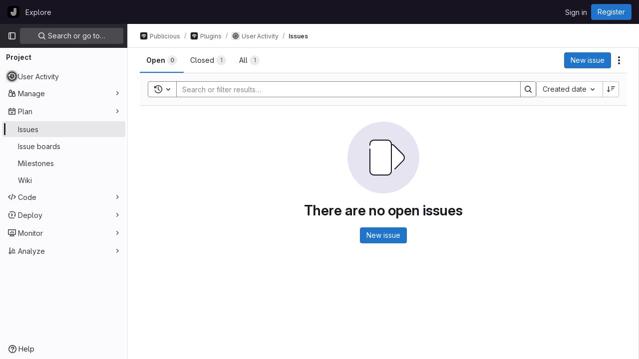

--- FILE ---
content_type: text/html; charset=utf-8
request_url: https://jjj.software/publicious/plugins/wp-user-activity/-/issues
body_size: 9607
content:






<!DOCTYPE html>
<html class="gl-light ui-gray with-top-bar with-header " lang="en">
<head prefix="og: http://ogp.me/ns#">
<meta charset="utf-8">
<meta content="IE=edge" http-equiv="X-UA-Compatible">
<meta content="width=device-width, initial-scale=1" name="viewport">
<title>Issues · Publicious / Plugins / User Activity · GitLab</title>
<script>
//<![CDATA[
window.gon={};gon.api_version="v4";gon.default_avatar_url="https://jjj.software/assets/no_avatar-849f9c04a3a0d0cea2424ae97b27447dc64a7dbfae83c036c45b403392f0e8ba.png";gon.max_file_size=100;gon.asset_host=null;gon.webpack_public_path="/assets/webpack/";gon.relative_url_root="";gon.user_color_mode="gl-light";gon.user_color_scheme="white";gon.markdown_surround_selection=null;gon.markdown_automatic_lists=null;gon.math_rendering_limits_enabled=true;gon.recaptcha_api_server_url="https://www.recaptcha.net/recaptcha/api.js";gon.recaptcha_sitekey="6LcqmR8TAAAAABZW_g-jd2BOeU1dFbMzV8f3Ix0f";gon.gitlab_url="https://jjj.software";gon.promo_url="https://about.gitlab.com";gon.forum_url="https://forum.gitlab.com";gon.docs_url="https://docs.gitlab.com";gon.revision="073fca15cf9";gon.feature_category="team_planning";gon.gitlab_logo="/assets/gitlab_logo-2957169c8ef64c58616a1ac3f4fc626e8a35ce4eb3ed31bb0d873712f2a041a0.png";gon.secure=true;gon.sprite_icons="/assets/icons-ca86b3ebff8cbe14f7728864eabad153d00b66986018226fe439015884de11c2.svg";gon.sprite_file_icons="/assets/file_icons/file_icons-88a95467170997d6a4052c781684c8250847147987090747773c1ee27c513c5f.svg";gon.emoji_sprites_css_path="/assets/emoji_sprites-bd26211944b9d072037ec97cb138f1a52cd03ef185cd38b8d1fcc963245199a1.css";gon.emoji_backend_version=4;gon.gridstack_css_path="/assets/lazy_bundles/gridstack-4cd1da7c8adb8553e78a4f5545a8ab57a46258e091e6ac0382e6de79bca5ea3c.css";gon.test_env=false;gon.disable_animations=false;gon.suggested_label_colors={"#cc338b":"Magenta-pink","#dc143c":"Crimson","#c21e56":"Rose red","#cd5b45":"Dark coral","#ed9121":"Carrot orange","#eee600":"Titanium yellow","#009966":"Green-cyan","#8fbc8f":"Dark sea green","#6699cc":"Blue-gray","#e6e6fa":"Lavender","#9400d3":"Dark violet","#330066":"Deep violet","#36454f":"Charcoal grey","#808080":"Gray"};gon.first_day_of_week=0;gon.time_display_relative=true;gon.time_display_format=0;gon.ee=true;gon.jh=false;gon.dot_com=false;gon.uf_error_prefix="UF";gon.pat_prefix="glpat-";gon.keyboard_shortcuts_enabled=true;gon.diagramsnet_url="https://embed.diagrams.net";gon.features={"uiForOrganizations":false,"organizationSwitching":false,"findAndReplace":false,"removeMonitorMetrics":true,"workItemsViewPreference":true,"workItemViewForIssues":true,"searchButtonTopRight":false,"mergeRequestDashboard":false,"newProjectCreationForm":false,"workItemsClientSideBoards":false,"glqlWorkItems":false,"duoChatDynamicDimension":true,"duoChatMultiThread":true,"advancedContextResolver":true,"vulnerabilityReportTypeScannerFilter":true,"preserveMarkdown":false,"issuesGridView":false,"serviceDeskTicket":false,"issuesListDrawer":false,"notificationsTodosButtons":false,"workItemPlanningView":false,"glqlIntegration":true,"glqlLoadOnClick":false,"continueIndentedText":false,"workItemsBeta":false,"workItemsAlpha":false,"workItemStatusFeatureFlag":false,"workItems":true,"frontendCaching":true,"workItemRelatedVulnerabilities":true,"okrsMvc":false,"workItemEpics":false};gon.roadmap_epics_limit=1000;gon.licensed_features={"okrs":false};
//]]>
</script>






<link rel="stylesheet" href="/assets/application-1d2ba133181f57a664fe0c0762084fc27b4950850ddbf3ba71fb06cd79e85e5b.css" />
<link rel="stylesheet" href="/assets/page_bundles/issuable_list-9ada3f988b4ac7bac65b42eec3f74ae7dec8121b6df6dbc346d7524f6ed3ba3b.css" /><link rel="stylesheet" href="/assets/page_bundles/issues_list-e26ac7b9974e1c3c2545f9af3c0d6947f860232eb7a52f682b25e174b2f06aed.css" /><link rel="stylesheet" href="/assets/page_bundles/issues_show-20ea664bac7fcdf959eb8d6ea417b364f0e17b92a50b31011b8cb73f6a377b9a.css" /><link rel="stylesheet" href="/assets/page_bundles/work_items-719106b9e2288f0ecc75a8684a0312e38134efe78ac4cc5a9e7e37e93741fb3e.css" /><link rel="stylesheet" href="/assets/page_bundles/notes_shared-dcc7282569d2548ab3f480f68ca656dfaffd9d58ccaf6c8aac8a297bd5249d1f.css" /><link rel="stylesheet" href="/assets/page_bundles/design_management-59041070a0233b51f75b03b6bf6d549a6afa962796f8b01d376c8537e383df66.css" /><link rel="stylesheet" href="/assets/page_bundles/commit_description-1e2cba4dda3c7b30dd84924809020c569f1308dea51520fe1dd5d4ce31403195.css" />
<link rel="stylesheet" href="/assets/application_utilities-f77f86f78d4146d4c2c821bc481cee77b897df284886ad189d8dcb1234cb9651.css" />
<link rel="stylesheet" href="/assets/tailwind-f85e052feae46b1d4b4196455d36a6a39034406d76c825749deca6f2fbfb3656.css" />


<link rel="stylesheet" href="/assets/fonts-fae5d3f79948bd85f18b6513a025f863b19636e85b09a1492907eb4b1bb0557b.css" />
<link rel="stylesheet" href="/assets/highlight/themes/white-e4167b85702e96dd41cb029f9684388ac04731836d742ce6e8b65e2f8c2c96fd.css" />

<script src="/assets/webpack/runtime.7aa9fe41.bundle.js" defer="defer"></script>
<script src="/assets/webpack/main.0b827bca.chunk.js" defer="defer"></script>
<script src="/assets/webpack/tracker.d3d69d80.chunk.js" defer="defer"></script>
<script>
//<![CDATA[
window.snowplowOptions = {"namespace":"gl","hostname":"jjj.software:443","postPath":"/-/collect_events","forceSecureTracker":true,"appId":"gitlab_sm"}

gl = window.gl || {};
gl.snowplowStandardContext = {"schema":"iglu:com.gitlab/gitlab_standard/jsonschema/1-1-6","data":{"environment":"self-managed","source":"gitlab-rails","correlation_id":"01KFKR1EZ6Y3X4JWCGQVSGXGQB","plan":"default","extra":{},"user_id":null,"global_user_id":null,"is_gitlab_team_member":null,"namespace_id":17,"ultimate_parent_namespace_id":37,"project_id":24,"feature_enabled_by_namespace_ids":null,"realm":"self-managed","instance_id":"b6b5f29f-95a6-4ca8-be89-efa169126fcc","unique_instance_id":"d7bb8b34-44c0-55de-ba9d-3531e07d14ed","host_name":"jjj.software","instance_version":"18.0.2","context_generated_at":"2026-01-22T20:58:55.387Z"}}
gl.snowplowPseudonymizedPageUrl = "https://jjj.software/namespace17/project24/-/issues";
gl.maskedDefaultReferrerUrl = null;
gl.ga4MeasurementId = 'G-ENFH3X7M5Y';
gl.duoEvents = ["ai_question_category","perform_completion_worker","process_gitlab_duo_question","ai_response_time","click_purchase_seats_button_group_duo_pro_home_page","default_answer","detected_high_comment_temperature","detected_repeated_high_comment_temperature","error_answer","execute_llm_method","finish_duo_workflow_execution","forced_high_temperature_commenting","i_quickactions_q","request_ask_help","request_duo_chat_response","requested_comment_temperature","retry_duo_workflow_execution","start_duo_workflow_execution","submit_gitlab_duo_question","tokens_per_embedding","tokens_per_user_request_prompt","tokens_per_user_request_response"];
gl.onlySendDuoEvents = false;


//]]>
</script>
<link rel="preload" href="/assets/application_utilities-f77f86f78d4146d4c2c821bc481cee77b897df284886ad189d8dcb1234cb9651.css" as="style" type="text/css">
<link rel="preload" href="/assets/application-1d2ba133181f57a664fe0c0762084fc27b4950850ddbf3ba71fb06cd79e85e5b.css" as="style" type="text/css">
<link rel="preload" href="/assets/highlight/themes/white-e4167b85702e96dd41cb029f9684388ac04731836d742ce6e8b65e2f8c2c96fd.css" as="style" type="text/css">
<link crossorigin="" href="https://events.gitlab.net" rel="preconnect">
<link as="font" crossorigin="" href="/assets/gitlab-sans/GitLabSans-1e0a5107ea3bbd4be93e8ad2c503467e43166cd37e4293570b490e0812ede98b.woff2" rel="preload">
<link as="font" crossorigin="" href="/assets/gitlab-sans/GitLabSans-Italic-38eaf1a569a54ab28c58b92a4a8de3afb96b6ebc250cf372003a7b38151848cc.woff2" rel="preload">
<link as="font" crossorigin="" href="/assets/gitlab-mono/GitLabMono-08d2c5e8ff8fd3d2d6ec55bc7713380f8981c35f9d2df14e12b835464d6e8f23.woff2" rel="preload">
<link as="font" crossorigin="" href="/assets/gitlab-mono/GitLabMono-Italic-38e58d8df29485a20c550da1d0111e2c2169f6dcbcf894f2cd3afbdd97bcc588.woff2" rel="preload">
<link rel="preload" href="/assets/fonts-fae5d3f79948bd85f18b6513a025f863b19636e85b09a1492907eb4b1bb0557b.css" as="style" type="text/css">




<script src="/assets/webpack/commons-pages.admin.application_settings.service_accounts-pages.groups.analytics.dashboards-pages.gr-bf1d34a4.528ed55d.chunk.js" defer="defer"></script>
<script src="/assets/webpack/commons-pages.search.show-super_sidebar.e97fdcb6.chunk.js" defer="defer"></script>
<script src="/assets/webpack/super_sidebar.3557db2e.chunk.js" defer="defer"></script>
<script src="/assets/webpack/commons-pages.projects-pages.projects.activity-pages.projects.alert_management.details-pages.project-6b2e0f2b.6bff2b95.chunk.js" defer="defer"></script>
<script src="/assets/webpack/4.d4223b88.chunk.js" defer="defer"></script>
<script src="/assets/webpack/commons-pages.admin.abuse_reports.show-pages.admin.topics.edit-pages.admin.topics.new-pages.groups.c-56deae20.e9ecffc0.chunk.js" defer="defer"></script>
<script src="/assets/webpack/commons-pages.admin.abuse_reports.show-pages.admin.topics.edit-pages.admin.topics.new-pages.groups.c-1a73758b.9948d8b8.chunk.js" defer="defer"></script>
<script src="/assets/webpack/commons-pages.admin.abuse_reports.show-pages.admin.topics.edit-pages.admin.topics.new-pages.groups.c-d75694b5.77cc2f68.chunk.js" defer="defer"></script>
<script src="/assets/webpack/8.8994298a.chunk.js" defer="defer"></script>
<script src="/assets/webpack/commons-pages.admin.abuse_reports.show-pages.admin.topics.edit-pages.admin.topics.new-pages.groups.c-8f6a0b28.8638880b.chunk.js" defer="defer"></script>
<script src="/assets/webpack/commons-pages.admin.abuse_reports.show-pages.admin.topics.edit-pages.admin.topics.new-pages.groups.c-a2032b93.a834725c.chunk.js" defer="defer"></script>
<script src="/assets/webpack/17.df1d6acf.chunk.js" defer="defer"></script>
<script src="/assets/webpack/commons-pages.dashboard.issues-pages.groups.epics.new-pages.groups.issues-pages.groups.merge_request-c1a9db24.62c3fd42.chunk.js" defer="defer"></script>
<script src="/assets/webpack/19.e52afb02.chunk.js" defer="defer"></script>
<script src="/assets/webpack/commons-pages.admin.application_settings.service_accounts-pages.groups.analytics.dashboards-pages.gr-37f66f03.43e8f32a.chunk.js" defer="defer"></script>
<script src="/assets/webpack/29.ebbd53a2.chunk.js" defer="defer"></script>
<script src="/assets/webpack/commons-pages.admin.application_settings.reporting-pages.groups.edit-pages.groups.epics.new-pages.gr-01c300f0.b95e3dba.chunk.js" defer="defer"></script>
<script src="/assets/webpack/commons-pages.groups.epics.new-pages.groups.issues-pages.groups.roadmap.show-pages.groups.work_items-9bb91dff.5ea264a9.chunk.js" defer="defer"></script>
<script src="/assets/webpack/commons-pages.dashboard.issues-pages.groups.epics.new-pages.groups.merge_requests-pages.groups.work_-1d65aa99.fb25d04d.chunk.js" defer="defer"></script>
<script src="/assets/webpack/48.c3399e33.chunk.js" defer="defer"></script>
<script src="/assets/webpack/pages.projects.issues.index.640864bf.chunk.js" defer="defer"></script>

<meta content="object" property="og:type">
<meta content="GitLab" property="og:site_name">
<meta content="Issues · Publicious / Plugins / User Activity · GitLab" property="og:title">
<meta content="The best way to log activity in WordPress" property="og:description">
<meta content="https://jjj.software/uploads/-/system/project/avatar/24/user-activity.png" property="og:image">
<meta content="64" property="og:image:width">
<meta content="64" property="og:image:height">
<meta content="https://jjj.software/publicious/plugins/wp-user-activity/-/issues" property="og:url">
<meta content="summary" property="twitter:card">
<meta content="Issues · Publicious / Plugins / User Activity · GitLab" property="twitter:title">
<meta content="The best way to log activity in WordPress" property="twitter:description">
<meta content="https://jjj.software/uploads/-/system/project/avatar/24/user-activity.png" property="twitter:image">

<meta name="csrf-param" content="authenticity_token" />
<meta name="csrf-token" content="9pHylrKHbFR7tDMPWkTSsQpMo9LJuUrCyT8_OdxXbu1ZB372N0PehwwWxajrDlJw5ki92QBLL6EfeK5pntw9Ww" />
<meta name="csp-nonce" />
<meta name="action-cable-url" content="/-/cable" />
<link href="/-/manifest.json" rel="manifest">
<link rel="icon" type="image/png" href="/uploads/-/system/appearance/favicon/1/logo-software.png" id="favicon" data-original-href="/uploads/-/system/appearance/favicon/1/logo-software.png" />
<link rel="apple-touch-icon" type="image/x-icon" href="/uploads/-/system/appearance/pwa_icon/1/logo-invert.png?width=192" />
<link rel="apple-touch-icon" type="image/x-icon" href="/uploads/-/system/appearance/pwa_icon/1/logo-invert.png?width=192" sizes="192x192" />
<link rel="apple-touch-icon" type="image/x-icon" href="/uploads/-/system/appearance/pwa_icon/1/logo-invert.png?width=512" sizes="512x512" />
<link href="/search/opensearch.xml" rel="search" title="Search GitLab" type="application/opensearchdescription+xml">
<link rel="alternate" type="application/atom+xml" title="User Activity issues" href="https://jjj.software/publicious/plugins/wp-user-activity/-/issues.atom" />




<meta content="The best way to log activity in WordPress" name="description">
<meta content="#28272d" name="theme-color">
</head>

<body class="tab-width-8 gl-browser-chrome gl-platform-mac body-fixed-scrollbar" data-group="plugins" data-group-full-path="publicious/plugins" data-namespace-id="17" data-page="projects:issues:index" data-project="wp-user-activity" data-project-full-path="publicious/plugins/wp-user-activity" data-project-id="24">
<div id="js-tooltips-container"></div>

<script>
//<![CDATA[
gl = window.gl || {};
gl.client = {"isChrome":true,"isMac":true};


//]]>
</script>


<header class="header-logged-out" data-testid="navbar">
<a class="gl-sr-only gl-accessibility" href="#content-body">Skip to content</a>
<div class="container-fluid">
<nav aria-label="Explore GitLab" class="header-logged-out-nav gl-flex gl-gap-3 gl-justify-between">
<div class="gl-flex gl-items-center gl-gap-1">
<span class="gl-sr-only">GitLab</span>
<a title="Homepage" id="logo" class="header-logged-out-logo has-tooltip" aria-label="Homepage" data-track-label="main_navigation" data-track-action="click_gitlab_logo_link" data-track-property="navigation_top" href="/"><img class="brand-header-logo lazy" alt="" data-src="/uploads/-/system/appearance/header_logo/1/logo-software.png" src="[data-uri]" />
</a></div>
<ul class="gl-list-none gl-p-0 gl-m-0 gl-flex gl-gap-3 gl-items-center gl-grow">
<li class="header-logged-out-nav-item">
<a class="" href="/explore">Explore</a>
</li>
</ul>
<ul class="gl-list-none gl-p-0 gl-m-0 gl-flex gl-gap-3 gl-items-center gl-justify-end">
<li class="header-logged-out-nav-item">
<a href="/users/sign_in?redirect_to_referer=yes">Sign in</a>
</li>
<li class="header-logged-out-nav-item">
<a class="gl-button btn btn-md btn-confirm !gl-inline-flex" href="/users/sign_up"><span class="gl-button-text">
Register

</span>

</a></li>
</ul>
</nav>
</div>
</header>

<div class="layout-page page-with-super-sidebar">
<aside class="js-super-sidebar super-sidebar super-sidebar-loading" data-command-palette="{&quot;project_files_url&quot;:&quot;/publicious/plugins/wp-user-activity/-/files/master?format=json&quot;,&quot;project_blob_url&quot;:&quot;/publicious/plugins/wp-user-activity/-/blob/master&quot;}" data-force-desktop-expanded-sidebar="" data-is-saas="false" data-root-path="/" data-sidebar="{&quot;is_logged_in&quot;:false,&quot;context_switcher_links&quot;:[{&quot;title&quot;:&quot;Explore&quot;,&quot;link&quot;:&quot;/explore&quot;,&quot;icon&quot;:&quot;compass&quot;}],&quot;current_menu_items&quot;:[{&quot;id&quot;:&quot;project_overview&quot;,&quot;title&quot;:&quot;User Activity&quot;,&quot;avatar&quot;:&quot;/uploads/-/system/project/avatar/24/user-activity.png&quot;,&quot;entity_id&quot;:24,&quot;link&quot;:&quot;/publicious/plugins/wp-user-activity&quot;,&quot;link_classes&quot;:&quot;shortcuts-project&quot;,&quot;is_active&quot;:false},{&quot;id&quot;:&quot;manage_menu&quot;,&quot;title&quot;:&quot;Manage&quot;,&quot;icon&quot;:&quot;users&quot;,&quot;avatar_shape&quot;:&quot;rect&quot;,&quot;link&quot;:&quot;/publicious/plugins/wp-user-activity/activity&quot;,&quot;is_active&quot;:false,&quot;items&quot;:[{&quot;id&quot;:&quot;activity&quot;,&quot;title&quot;:&quot;Activity&quot;,&quot;link&quot;:&quot;/publicious/plugins/wp-user-activity/activity&quot;,&quot;link_classes&quot;:&quot;shortcuts-project-activity&quot;,&quot;is_active&quot;:false},{&quot;id&quot;:&quot;members&quot;,&quot;title&quot;:&quot;Members&quot;,&quot;link&quot;:&quot;/publicious/plugins/wp-user-activity/-/project_members&quot;,&quot;is_active&quot;:false},{&quot;id&quot;:&quot;labels&quot;,&quot;title&quot;:&quot;Labels&quot;,&quot;link&quot;:&quot;/publicious/plugins/wp-user-activity/-/labels&quot;,&quot;is_active&quot;:false}],&quot;separated&quot;:false},{&quot;id&quot;:&quot;plan_menu&quot;,&quot;title&quot;:&quot;Plan&quot;,&quot;icon&quot;:&quot;planning&quot;,&quot;avatar_shape&quot;:&quot;rect&quot;,&quot;link&quot;:&quot;/publicious/plugins/wp-user-activity/-/issues&quot;,&quot;is_active&quot;:true,&quot;items&quot;:[{&quot;id&quot;:&quot;project_issue_list&quot;,&quot;title&quot;:&quot;Issues&quot;,&quot;link&quot;:&quot;/publicious/plugins/wp-user-activity/-/issues&quot;,&quot;link_classes&quot;:&quot;shortcuts-issues has-sub-items&quot;,&quot;pill_count_field&quot;:&quot;openIssuesCount&quot;,&quot;pill_count_dynamic&quot;:false,&quot;is_active&quot;:true},{&quot;id&quot;:&quot;boards&quot;,&quot;title&quot;:&quot;Issue boards&quot;,&quot;link&quot;:&quot;/publicious/plugins/wp-user-activity/-/boards&quot;,&quot;link_classes&quot;:&quot;shortcuts-issue-boards&quot;,&quot;is_active&quot;:false},{&quot;id&quot;:&quot;milestones&quot;,&quot;title&quot;:&quot;Milestones&quot;,&quot;link&quot;:&quot;/publicious/plugins/wp-user-activity/-/milestones&quot;,&quot;is_active&quot;:false},{&quot;id&quot;:&quot;project_wiki&quot;,&quot;title&quot;:&quot;Wiki&quot;,&quot;link&quot;:&quot;/publicious/plugins/wp-user-activity/-/wikis/home&quot;,&quot;link_classes&quot;:&quot;shortcuts-wiki&quot;,&quot;is_active&quot;:false}],&quot;separated&quot;:false},{&quot;id&quot;:&quot;code_menu&quot;,&quot;title&quot;:&quot;Code&quot;,&quot;icon&quot;:&quot;code&quot;,&quot;avatar_shape&quot;:&quot;rect&quot;,&quot;link&quot;:&quot;/publicious/plugins/wp-user-activity/-/merge_requests&quot;,&quot;is_active&quot;:false,&quot;items&quot;:[{&quot;id&quot;:&quot;project_merge_request_list&quot;,&quot;title&quot;:&quot;Merge requests&quot;,&quot;link&quot;:&quot;/publicious/plugins/wp-user-activity/-/merge_requests&quot;,&quot;link_classes&quot;:&quot;shortcuts-merge_requests&quot;,&quot;pill_count_field&quot;:&quot;openMergeRequestsCount&quot;,&quot;pill_count_dynamic&quot;:false,&quot;is_active&quot;:false},{&quot;id&quot;:&quot;files&quot;,&quot;title&quot;:&quot;Repository&quot;,&quot;link&quot;:&quot;/publicious/plugins/wp-user-activity/-/tree/master&quot;,&quot;link_classes&quot;:&quot;shortcuts-tree&quot;,&quot;is_active&quot;:false},{&quot;id&quot;:&quot;branches&quot;,&quot;title&quot;:&quot;Branches&quot;,&quot;link&quot;:&quot;/publicious/plugins/wp-user-activity/-/branches&quot;,&quot;is_active&quot;:false},{&quot;id&quot;:&quot;commits&quot;,&quot;title&quot;:&quot;Commits&quot;,&quot;link&quot;:&quot;/publicious/plugins/wp-user-activity/-/commits/master?ref_type=heads&quot;,&quot;link_classes&quot;:&quot;shortcuts-commits&quot;,&quot;is_active&quot;:false},{&quot;id&quot;:&quot;tags&quot;,&quot;title&quot;:&quot;Tags&quot;,&quot;link&quot;:&quot;/publicious/plugins/wp-user-activity/-/tags&quot;,&quot;is_active&quot;:false},{&quot;id&quot;:&quot;graphs&quot;,&quot;title&quot;:&quot;Repository graph&quot;,&quot;link&quot;:&quot;/publicious/plugins/wp-user-activity/-/network/master?ref_type=heads&quot;,&quot;link_classes&quot;:&quot;shortcuts-network&quot;,&quot;is_active&quot;:false},{&quot;id&quot;:&quot;compare&quot;,&quot;title&quot;:&quot;Compare revisions&quot;,&quot;link&quot;:&quot;/publicious/plugins/wp-user-activity/-/compare?from=master\u0026to=master&quot;,&quot;is_active&quot;:false}],&quot;separated&quot;:false},{&quot;id&quot;:&quot;deploy_menu&quot;,&quot;title&quot;:&quot;Deploy&quot;,&quot;icon&quot;:&quot;deployments&quot;,&quot;avatar_shape&quot;:&quot;rect&quot;,&quot;link&quot;:&quot;/publicious/plugins/wp-user-activity/-/releases&quot;,&quot;is_active&quot;:false,&quot;items&quot;:[{&quot;id&quot;:&quot;releases&quot;,&quot;title&quot;:&quot;Releases&quot;,&quot;link&quot;:&quot;/publicious/plugins/wp-user-activity/-/releases&quot;,&quot;link_classes&quot;:&quot;shortcuts-deployments-releases&quot;,&quot;is_active&quot;:false},{&quot;id&quot;:&quot;model_registry&quot;,&quot;title&quot;:&quot;Model registry&quot;,&quot;link&quot;:&quot;/publicious/plugins/wp-user-activity/-/ml/models&quot;,&quot;is_active&quot;:false}],&quot;separated&quot;:false},{&quot;id&quot;:&quot;monitor_menu&quot;,&quot;title&quot;:&quot;Monitor&quot;,&quot;icon&quot;:&quot;monitor&quot;,&quot;avatar_shape&quot;:&quot;rect&quot;,&quot;link&quot;:&quot;/publicious/plugins/wp-user-activity/-/incidents&quot;,&quot;is_active&quot;:false,&quot;items&quot;:[{&quot;id&quot;:&quot;incidents&quot;,&quot;title&quot;:&quot;Incidents&quot;,&quot;link&quot;:&quot;/publicious/plugins/wp-user-activity/-/incidents&quot;,&quot;is_active&quot;:false}],&quot;separated&quot;:false},{&quot;id&quot;:&quot;analyze_menu&quot;,&quot;title&quot;:&quot;Analyze&quot;,&quot;icon&quot;:&quot;chart&quot;,&quot;avatar_shape&quot;:&quot;rect&quot;,&quot;link&quot;:&quot;/publicious/plugins/wp-user-activity/-/value_stream_analytics&quot;,&quot;is_active&quot;:false,&quot;items&quot;:[{&quot;id&quot;:&quot;cycle_analytics&quot;,&quot;title&quot;:&quot;Value stream analytics&quot;,&quot;link&quot;:&quot;/publicious/plugins/wp-user-activity/-/value_stream_analytics&quot;,&quot;link_classes&quot;:&quot;shortcuts-project-cycle-analytics&quot;,&quot;is_active&quot;:false},{&quot;id&quot;:&quot;contributors&quot;,&quot;title&quot;:&quot;Contributor analytics&quot;,&quot;link&quot;:&quot;/publicious/plugins/wp-user-activity/-/graphs/master?ref_type=heads&quot;,&quot;is_active&quot;:false},{&quot;id&quot;:&quot;repository_analytics&quot;,&quot;title&quot;:&quot;Repository analytics&quot;,&quot;link&quot;:&quot;/publicious/plugins/wp-user-activity/-/graphs/master/charts&quot;,&quot;link_classes&quot;:&quot;shortcuts-repository-charts&quot;,&quot;is_active&quot;:false},{&quot;id&quot;:&quot;model_experiments&quot;,&quot;title&quot;:&quot;Model experiments&quot;,&quot;link&quot;:&quot;/publicious/plugins/wp-user-activity/-/ml/experiments&quot;,&quot;is_active&quot;:false}],&quot;separated&quot;:false}],&quot;current_context_header&quot;:&quot;Project&quot;,&quot;support_path&quot;:&quot;https://about.gitlab.com/get-help/&quot;,&quot;docs_path&quot;:&quot;/help/docs&quot;,&quot;display_whats_new&quot;:false,&quot;show_version_check&quot;:null,&quot;search&quot;:{&quot;search_path&quot;:&quot;/search&quot;,&quot;issues_path&quot;:&quot;/dashboard/issues&quot;,&quot;mr_path&quot;:&quot;/dashboard/merge_requests&quot;,&quot;autocomplete_path&quot;:&quot;/search/autocomplete&quot;,&quot;settings_path&quot;:&quot;/search/settings&quot;,&quot;search_context&quot;:{&quot;group&quot;:{&quot;id&quot;:17,&quot;name&quot;:&quot;Plugins&quot;,&quot;full_name&quot;:&quot;Publicious / Plugins&quot;},&quot;group_metadata&quot;:{&quot;issues_path&quot;:&quot;/groups/publicious/plugins/-/issues&quot;,&quot;mr_path&quot;:&quot;/groups/publicious/plugins/-/merge_requests&quot;},&quot;project&quot;:{&quot;id&quot;:24,&quot;name&quot;:&quot;User Activity&quot;},&quot;project_metadata&quot;:{&quot;mr_path&quot;:&quot;/publicious/plugins/wp-user-activity/-/merge_requests&quot;,&quot;issues_path&quot;:&quot;/publicious/plugins/wp-user-activity/-/issues&quot;},&quot;code_search&quot;:false,&quot;scope&quot;:&quot;issues&quot;,&quot;for_snippets&quot;:null}},&quot;panel_type&quot;:&quot;project&quot;,&quot;shortcut_links&quot;:[{&quot;title&quot;:&quot;Snippets&quot;,&quot;href&quot;:&quot;/explore/snippets&quot;,&quot;css_class&quot;:&quot;dashboard-shortcuts-snippets&quot;},{&quot;title&quot;:&quot;Groups&quot;,&quot;href&quot;:&quot;/explore/groups&quot;,&quot;css_class&quot;:&quot;dashboard-shortcuts-groups&quot;},{&quot;title&quot;:&quot;Projects&quot;,&quot;href&quot;:&quot;/explore/projects/starred&quot;,&quot;css_class&quot;:&quot;dashboard-shortcuts-projects&quot;}],&quot;terms&quot;:null}"></aside>


<div class="content-wrapper">
<div class="broadcast-wrapper">



</div>
<div class="alert-wrapper alert-wrapper-top-space gl-flex gl-flex-col gl-gap-3 container-fluid container-limited">






























</div>
<div class="top-bar-fixed container-fluid" data-testid="top-bar">
<div class="top-bar-container gl-flex gl-items-center gl-gap-2">
<div class="gl-grow gl-basis-0 gl-flex gl-items-center gl-justify-start gl-gap-3">
<button class="gl-button btn btn-icon btn-md btn-default btn-default-tertiary js-super-sidebar-toggle-expand super-sidebar-toggle -gl-ml-3" aria-controls="super-sidebar" aria-expanded="false" aria-label="Primary navigation sidebar" type="button"><svg class="s16 gl-icon gl-button-icon " data-testid="sidebar-icon"><use href="/assets/icons-ca86b3ebff8cbe14f7728864eabad153d00b66986018226fe439015884de11c2.svg#sidebar"></use></svg>

</button>
<script type="application/ld+json">
{"@context":"https://schema.org","@type":"BreadcrumbList","itemListElement":[{"@type":"ListItem","position":1,"name":"Publicious","item":"https://jjj.software/publicious"},{"@type":"ListItem","position":2,"name":"Plugins","item":"https://jjj.software/publicious/plugins"},{"@type":"ListItem","position":3,"name":"User Activity","item":"https://jjj.software/publicious/plugins/wp-user-activity"},{"@type":"ListItem","position":4,"name":"Issues","item":"https://jjj.software/publicious/plugins/wp-user-activity/-/issues"}]}


</script>
<div data-testid="breadcrumb-links" id="js-vue-page-breadcrumbs-wrapper">
<div data-breadcrumbs-json="[{&quot;text&quot;:&quot;Publicious&quot;,&quot;href&quot;:&quot;/publicious&quot;,&quot;avatarPath&quot;:&quot;/uploads/-/system/group/avatar/37/Publicious.png&quot;},{&quot;text&quot;:&quot;Plugins&quot;,&quot;href&quot;:&quot;/publicious/plugins&quot;,&quot;avatarPath&quot;:&quot;/uploads/-/system/group/avatar/17/Publicious.png&quot;},{&quot;text&quot;:&quot;User Activity&quot;,&quot;href&quot;:&quot;/publicious/plugins/wp-user-activity&quot;,&quot;avatarPath&quot;:&quot;/uploads/-/system/project/avatar/24/user-activity.png&quot;},{&quot;text&quot;:&quot;Issues&quot;,&quot;href&quot;:&quot;/publicious/plugins/wp-user-activity/-/issues&quot;,&quot;avatarPath&quot;:null}]" id="js-vue-page-breadcrumbs"></div>
<div id="js-injected-page-breadcrumbs"></div>
</div>


</div>
<div class="gl-flex-none gl-flex gl-items-center gl-justify-center gl-gap-3">
<div id="js-work-item-feedback"></div>

<div id="js-advanced-search-modal"></div>


</div>
</div>
</div>

<div class="container-fluid container-limited project-highlight-puc">
<main class="content" id="content-body" itemscope itemtype="http://schema.org/SoftwareSourceCode">
<div class="flash-container flash-container-page sticky" data-testid="flash-container">
<div id="js-global-alerts"></div>
</div>






<div class="js-jira-issues-import-status-root" data-can-edit="false" data-is-jira-configured="false" data-issues-path="/publicious/plugins/wp-user-activity/-/issues" data-project-path="publicious/plugins/wp-user-activity"></div>
<div class="js-issues-list-root" data-autocomplete-award-emojis-path="/-/autocomplete/award_emojis" data-calendar-path="/publicious/plugins/wp-user-activity/-/issues.ics?due_date=next_month_and_previous_two_weeks&amp;sort=closest_future_date" data-can-bulk-update="false" data-can-create-issue="false" data-can-edit="false" data-can-import-issues="false" data-can-read-crm-contact="false" data-can-read-crm-organization="false" data-emails-help-page-path="/help/development/emails.md#email-namespace" data-export-csv-path="/publicious/plugins/wp-user-activity/-/issues/export_csv" data-full-path="publicious/plugins/wp-user-activity" data-has-any-issues="true" data-has-blocked-issues-feature="false" data-has-custom-fields-feature="false" data-has-issuable-health-status-feature="false" data-has-issue-date-filter-feature="false" data-has-issue-weights-feature="false" data-has-iterations-feature="false" data-has-okrs-feature="false" data-has-quality-management-feature="false" data-has-scoped-labels-feature="false" data-has-subepics-feature="false" data-import-csv-issues-path="/publicious/plugins/wp-user-activity/-/issues/import_csv" data-is-issue-repositioning-disabled="false" data-is-project="true" data-is-public-visibility-restricted="false" data-is-signed-in="false" data-markdown-help-path="/help/user/markdown.md" data-max-attachment-size="100 MiB" data-new-issue-path="/publicious/plugins/wp-user-activity/-/issues/new" data-project-import-jira-path="/publicious/plugins/wp-user-activity/-/import/jira" data-quick-actions-help-path="/help/user/project/quick_actions.md" data-releases-path="/publicious/plugins/wp-user-activity/-/releases.json" data-reset-path="/publicious/plugins/wp-user-activity/new_issuable_address?issuable_type=issue" data-rss-path="/publicious/plugins/wp-user-activity/-/issues.atom" data-show-new-issue-link="true" data-sign-in-path="/users/sign_in" data-time-tracking-limit-to-hours="false" data-wi-autocomplete-award-emojis-path="/-/autocomplete/award_emojis" data-wi-can-admin-label="false" data-wi-can-bulk-edit-epics="false" data-wi-can-bulk-update="false" data-wi-can-create-projects="false" data-wi-default-branch="master" data-wi-epics-list-path="/groups/wp-user-activity/-/epics" data-wi-full-path="publicious/plugins/wp-user-activity" data-wi-group-id="17" data-wi-group-issues-path="/groups/wp-user-activity/-/issues" data-wi-group-path="publicious/plugins" data-wi-has-epics-feature="false" data-wi-has-group-bulk-edit-feature="false" data-wi-has-issuable-health-status-feature="false" data-wi-has-issue-date-filter-feature="false" data-wi-has-issue-weights-feature="false" data-wi-has-iterations-feature="false" data-wi-has-linked-items-epics-feature="false" data-wi-has-okrs-feature="false" data-wi-has-quality-management-feature="false" data-wi-has-scoped-labels-feature="false" data-wi-has-subepics-feature="false" data-wi-is-signed-in="false" data-wi-issues-list-path="/publicious/plugins/wp-user-activity/-/issues" data-wi-labels-fetch-path="/groups/wp-user-activity/-/labels.json?include_ancestor_groups=true&amp;only_group_labels=true" data-wi-labels-manage-path="/publicious/plugins/wp-user-activity/-/labels" data-wi-new-comment-template-paths="[{&quot;text&quot;:&quot;Your comment templates&quot;,&quot;href&quot;:&quot;/-/profile/comment_templates&quot;}]" data-wi-new-project-path="/projects/new?namespace_id=17" data-wi-register-path="/users/sign_up?redirect_to_referer=yes" data-wi-report-abuse-path="/-/abuse_reports/add_category" data-wi-show-new-work-item="false" data-wi-sign-in-path="/users/sign_in?redirect_to_referer=yes" data-wi-time-tracking-limit-to-hours="false"></div>

</main>
</div>


</div>
</div>


<script>
//<![CDATA[
if ('loading' in HTMLImageElement.prototype) {
  document.querySelectorAll('img.lazy').forEach(img => {
    img.loading = 'lazy';
    let imgUrl = img.dataset.src;
    // Only adding width + height for avatars for now
    if (imgUrl.indexOf('/avatar/') > -1 && imgUrl.indexOf('?') === -1) {
      const targetWidth = img.getAttribute('width') || img.width;
      imgUrl += `?width=${targetWidth}`;
    }
    img.src = imgUrl;
    img.removeAttribute('data-src');
    img.classList.remove('lazy');
    img.classList.add('js-lazy-loaded');
    img.dataset.testid = 'js-lazy-loaded-content';
  });
}

//]]>
</script>
<script>
//<![CDATA[
gl = window.gl || {};
gl.experiments = {};


//]]>
</script>

</body>
</html>



--- FILE ---
content_type: text/javascript; charset=utf-8
request_url: https://jjj.software/assets/webpack/48.c3399e33.chunk.js
body_size: 5713
content:
(this.webpackJsonp=this.webpackJsonp||[]).push([[48],{BHG8:function(e,n,i){var t={kind:"Document",definitions:[{kind:"FragmentDefinition",name:{kind:"Name",value:"WorkItemHierarchy"},typeCondition:{kind:"NamedType",name:{kind:"Name",value:"WorkItem"}},directives:[],selectionSet:{kind:"SelectionSet",selections:[{kind:"Field",name:{kind:"Name",value:"id"},arguments:[],directives:[]},{kind:"Field",name:{kind:"Name",value:"workItemType"},arguments:[],directives:[],selectionSet:{kind:"SelectionSet",selections:[{kind:"Field",name:{kind:"Name",value:"id"},arguments:[],directives:[]},{kind:"Field",name:{kind:"Name",value:"name"},arguments:[],directives:[]},{kind:"Field",name:{kind:"Name",value:"iconName"},arguments:[],directives:[]}]}},{kind:"Field",name:{kind:"Name",value:"title"},arguments:[],directives:[]},{kind:"Field",name:{kind:"Name",value:"confidential"},arguments:[],directives:[]},{kind:"Field",name:{kind:"Name",value:"userPermissions"},arguments:[],directives:[],selectionSet:{kind:"SelectionSet",selections:[{kind:"FragmentSpread",name:{kind:"Name",value:"WorkItemPermissions"},directives:[]}]}},{kind:"Field",name:{kind:"Name",value:"widgets"},arguments:[],directives:[],selectionSet:{kind:"SelectionSet",selections:[{kind:"Field",name:{kind:"Name",value:"type"},arguments:[],directives:[]},{kind:"InlineFragment",typeCondition:{kind:"NamedType",name:{kind:"Name",value:"WorkItemWidgetHierarchy"}},directives:[],selectionSet:{kind:"SelectionSet",selections:[{kind:"Field",name:{kind:"Name",value:"type"},arguments:[],directives:[]},{kind:"Field",name:{kind:"Name",value:"hasChildren"},arguments:[],directives:[]},{kind:"Field",name:{kind:"Name",value:"hasParent"},arguments:[],directives:[]},{kind:"Field",name:{kind:"Name",value:"depthLimitReachedByType"},arguments:[],directives:[],selectionSet:{kind:"SelectionSet",selections:[{kind:"Field",name:{kind:"Name",value:"workItemType"},arguments:[],directives:[],selectionSet:{kind:"SelectionSet",selections:[{kind:"Field",name:{kind:"Name",value:"id"},arguments:[],directives:[]},{kind:"Field",name:{kind:"Name",value:"name"},arguments:[],directives:[]}]}},{kind:"Field",name:{kind:"Name",value:"depthLimitReached"},arguments:[],directives:[]}]}},{kind:"Field",name:{kind:"Name",value:"rolledUpCountsByType"},arguments:[],directives:[],selectionSet:{kind:"SelectionSet",selections:[{kind:"Field",name:{kind:"Name",value:"countsByState"},arguments:[],directives:[],selectionSet:{kind:"SelectionSet",selections:[{kind:"Field",name:{kind:"Name",value:"opened"},arguments:[],directives:[]},{kind:"Field",name:{kind:"Name",value:"all"},arguments:[],directives:[]},{kind:"Field",name:{kind:"Name",value:"closed"},arguments:[],directives:[]}]}},{kind:"Field",name:{kind:"Name",value:"workItemType"},arguments:[],directives:[],selectionSet:{kind:"SelectionSet",selections:[{kind:"Field",name:{kind:"Name",value:"id"},arguments:[],directives:[]},{kind:"Field",name:{kind:"Name",value:"name"},arguments:[],directives:[]},{kind:"Field",name:{kind:"Name",value:"iconName"},arguments:[],directives:[]}]}}]}},{kind:"Field",name:{kind:"Name",value:"parent"},arguments:[],directives:[],selectionSet:{kind:"SelectionSet",selections:[{kind:"Field",name:{kind:"Name",value:"id"},arguments:[],directives:[]}]}},{kind:"Field",name:{kind:"Name",value:"children"},arguments:[{kind:"Argument",name:{kind:"Name",value:"first"},value:{kind:"Variable",name:{kind:"Name",value:"pageSize"}}},{kind:"Argument",name:{kind:"Name",value:"after"},value:{kind:"Variable",name:{kind:"Name",value:"endCursor"}}}],directives:[],selectionSet:{kind:"SelectionSet",selections:[{kind:"Field",name:{kind:"Name",value:"pageInfo"},arguments:[],directives:[],selectionSet:{kind:"SelectionSet",selections:[{kind:"FragmentSpread",name:{kind:"Name",value:"PageInfo"},directives:[]}]}},{kind:"Field",name:{kind:"Name",value:"count"},arguments:[],directives:[]},{kind:"Field",name:{kind:"Name",value:"nodes"},arguments:[],directives:[],selectionSet:{kind:"SelectionSet",selections:[{kind:"Field",name:{kind:"Name",value:"id"},arguments:[],directives:[]},{kind:"Field",name:{kind:"Name",value:"iid"},arguments:[],directives:[]},{kind:"Field",name:{kind:"Name",value:"confidential"},arguments:[],directives:[]},{kind:"Field",name:{kind:"Name",value:"workItemType"},arguments:[],directives:[],selectionSet:{kind:"SelectionSet",selections:[{kind:"Field",name:{kind:"Name",value:"id"},arguments:[],directives:[]},{kind:"Field",name:{kind:"Name",value:"name"},arguments:[],directives:[]},{kind:"Field",name:{kind:"Name",value:"iconName"},arguments:[],directives:[]}]}},{kind:"Field",name:{kind:"Name",value:"namespace"},arguments:[],directives:[],selectionSet:{kind:"SelectionSet",selections:[{kind:"Field",name:{kind:"Name",value:"id"},arguments:[],directives:[]},{kind:"Field",name:{kind:"Name",value:"fullPath"},arguments:[],directives:[]},{kind:"Field",name:{kind:"Name",value:"name"},arguments:[],directives:[]}]}},{kind:"Field",name:{kind:"Name",value:"title"},arguments:[],directives:[]},{kind:"Field",name:{kind:"Name",value:"state"},arguments:[],directives:[]},{kind:"Field",name:{kind:"Name",value:"createdAt"},arguments:[],directives:[]},{kind:"Field",name:{kind:"Name",value:"closedAt"},arguments:[],directives:[]},{kind:"Field",name:{kind:"Name",value:"webUrl"},arguments:[],directives:[]},{kind:"Field",name:{kind:"Name",value:"reference"},arguments:[{kind:"Argument",name:{kind:"Name",value:"full"},value:{kind:"BooleanValue",value:!0}}],directives:[]},{kind:"Field",name:{kind:"Name",value:"widgets"},arguments:[],directives:[],selectionSet:{kind:"SelectionSet",selections:[{kind:"InlineFragment",typeCondition:{kind:"NamedType",name:{kind:"Name",value:"WorkItemWidgetHierarchy"}},directives:[],selectionSet:{kind:"SelectionSet",selections:[{kind:"Field",name:{kind:"Name",value:"type"},arguments:[],directives:[]},{kind:"Field",name:{kind:"Name",value:"hasChildren"},arguments:[],directives:[]},{kind:"Field",name:{kind:"Name",value:"rolledUpCountsByType"},arguments:[],directives:[],selectionSet:{kind:"SelectionSet",selections:[{kind:"Field",name:{kind:"Name",value:"countsByState"},arguments:[],directives:[],selectionSet:{kind:"SelectionSet",selections:[{kind:"Field",name:{kind:"Name",value:"all"},arguments:[],directives:[]},{kind:"Field",name:{kind:"Name",value:"closed"},arguments:[],directives:[]}]}},{kind:"Field",name:{kind:"Name",value:"workItemType"},arguments:[],directives:[],selectionSet:{kind:"SelectionSet",selections:[{kind:"Field",name:{kind:"Name",value:"id"},arguments:[],directives:[]},{kind:"Field",name:{kind:"Name",value:"name"},arguments:[],directives:[]},{kind:"Field",name:{kind:"Name",value:"iconName"},arguments:[],directives:[]}]}}]}}]}},{kind:"FragmentSpread",name:{kind:"Name",value:"WorkItemMetadataWidgets"},directives:[]}]}}]}}]}}]}},{kind:"FragmentSpread",name:{kind:"Name",value:"WorkItemMetadataWidgets"},directives:[]}]}}]}}],loc:{start:0,end:1849}};t.loc.source={body:'#import "~/graphql_shared/fragments/page_info.fragment.graphql"\n#import "ee_else_ce/work_items/graphql/work_item_permissions.fragment.graphql"\n#import "ee_else_ce/work_items/graphql/work_item_metadata_widgets.fragment.graphql"\n\nfragment WorkItemHierarchy on WorkItem {\n  id\n  workItemType {\n    id\n    name\n    iconName\n  }\n  title\n  confidential\n  userPermissions {\n    ...WorkItemPermissions\n  }\n  widgets {\n    type\n    ... on WorkItemWidgetHierarchy {\n      type\n      hasChildren\n      hasParent\n      depthLimitReachedByType {\n        workItemType {\n          id\n          name\n        }\n        depthLimitReached\n      }\n      rolledUpCountsByType {\n        countsByState {\n          opened\n          all\n          closed\n        }\n        workItemType {\n          id\n          name\n          iconName\n        }\n      }\n      parent {\n        id\n      }\n      children(first: $pageSize, after: $endCursor) {\n        pageInfo {\n          ...PageInfo\n        }\n        count\n        nodes {\n          id\n          iid\n          confidential\n          workItemType {\n            id\n            name\n            iconName\n          }\n          namespace {\n            id\n            fullPath\n            name\n          }\n          title\n          state\n          createdAt\n          closedAt\n          webUrl\n          reference(full: true)\n          widgets {\n            ... on WorkItemWidgetHierarchy {\n              type\n              hasChildren\n              rolledUpCountsByType {\n                countsByState {\n                  all\n                  closed\n                }\n                workItemType {\n                  id\n                  name\n                  iconName\n                }\n              }\n            }\n            ...WorkItemMetadataWidgets\n          }\n        }\n      }\n    }\n    ...WorkItemMetadataWidgets\n  }\n}\n',name:"GraphQL request",locationOffset:{line:1,column:1}};var a={};function d(e){return e.filter((function(e){if("FragmentDefinition"!==e.kind)return!0;var n=e.name.value;return!a[n]&&(a[n]=!0,!0)}))}t.definitions=t.definitions.concat(d(i("5wtN").definitions)),t.definitions=t.definitions.concat(d(i("+jIR").definitions)),t.definitions=t.definitions.concat(d(i("vGZc").definitions));var r={};function o(e,n){for(var i=0;i<e.definitions.length;i++){var t=e.definitions[i];if(t.name&&t.name.value==n)return t}}t.definitions.forEach((function(e){if(e.name){var n=new Set;!function e(n,i){if("FragmentSpread"===n.kind)i.add(n.name.value);else if("VariableDefinition"===n.kind){var t=n.type;"NamedType"===t.kind&&i.add(t.name.value)}n.selectionSet&&n.selectionSet.selections.forEach((function(n){e(n,i)})),n.variableDefinitions&&n.variableDefinitions.forEach((function(n){e(n,i)})),n.definitions&&n.definitions.forEach((function(n){e(n,i)}))}(e,n),r[e.name.value]=n}})),e.exports=t,e.exports.WorkItemHierarchy=function(e,n){var i={kind:e.kind,definitions:[o(e,n)]};e.hasOwnProperty("loc")&&(i.loc=e.loc);var t=r[n]||new Set,a=new Set,d=new Set;for(t.forEach((function(e){d.add(e)}));d.size>0;){var s=d;d=new Set,s.forEach((function(e){a.has(e)||(a.add(e),(r[e]||new Set).forEach((function(e){d.add(e)})))}))}return a.forEach((function(n){var t=o(e,n);t&&i.definitions.push(t)})),i}(t,"WorkItemHierarchy")},HSGN:function(e,n,i){var t={kind:"Document",definitions:[{kind:"OperationDefinition",operation:"query",name:{kind:"Name",value:"workItemTreeQuery"},variableDefinitions:[{kind:"VariableDefinition",variable:{kind:"Variable",name:{kind:"Name",value:"id"}},type:{kind:"NonNullType",type:{kind:"NamedType",name:{kind:"Name",value:"WorkItemID"}}},directives:[]},{kind:"VariableDefinition",variable:{kind:"Variable",name:{kind:"Name",value:"pageSize"}},type:{kind:"NamedType",name:{kind:"Name",value:"Int"}},defaultValue:{kind:"IntValue",value:"100"},directives:[]},{kind:"VariableDefinition",variable:{kind:"Variable",name:{kind:"Name",value:"endCursor"}},type:{kind:"NamedType",name:{kind:"Name",value:"String"}},directives:[]}],directives:[],selectionSet:{kind:"SelectionSet",selections:[{kind:"Field",name:{kind:"Name",value:"workItem"},arguments:[{kind:"Argument",name:{kind:"Name",value:"id"},value:{kind:"Variable",name:{kind:"Name",value:"id"}}}],directives:[],selectionSet:{kind:"SelectionSet",selections:[{kind:"Field",name:{kind:"Name",value:"namespace"},arguments:[],directives:[],selectionSet:{kind:"SelectionSet",selections:[{kind:"Field",name:{kind:"Name",value:"id"},arguments:[],directives:[]},{kind:"Field",name:{kind:"Name",value:"fullName"},arguments:[],directives:[]}]}},{kind:"FragmentSpread",name:{kind:"Name",value:"WorkItemHierarchy"},directives:[]}]}}]}}],loc:{start:0,end:235}};t.loc.source={body:'#import "./work_item_hierarchy.fragment.graphql"\n\nquery workItemTreeQuery($id: WorkItemID!, $pageSize: Int = 100, $endCursor: String) {\n  workItem(id: $id) {\n    namespace {\n      id\n      fullName\n    }\n    ...WorkItemHierarchy\n  }\n}\n',name:"GraphQL request",locationOffset:{line:1,column:1}};var a={};t.definitions=t.definitions.concat(i("BHG8").definitions.filter((function(e){if("FragmentDefinition"!==e.kind)return!0;var n=e.name.value;return!a[n]&&(a[n]=!0,!0)})));var d={};function r(e,n){for(var i=0;i<e.definitions.length;i++){var t=e.definitions[i];if(t.name&&t.name.value==n)return t}}t.definitions.forEach((function(e){if(e.name){var n=new Set;!function e(n,i){if("FragmentSpread"===n.kind)i.add(n.name.value);else if("VariableDefinition"===n.kind){var t=n.type;"NamedType"===t.kind&&i.add(t.name.value)}n.selectionSet&&n.selectionSet.selections.forEach((function(n){e(n,i)})),n.variableDefinitions&&n.variableDefinitions.forEach((function(n){e(n,i)})),n.definitions&&n.definitions.forEach((function(n){e(n,i)}))}(e,n),d[e.name.value]=n}})),e.exports=t,e.exports.workItemTreeQuery=function(e,n){var i={kind:e.kind,definitions:[r(e,n)]};e.hasOwnProperty("loc")&&(i.loc=e.loc);var t=d[n]||new Set,a=new Set,o=new Set;for(t.forEach((function(e){o.add(e)}));o.size>0;){var s=o;o=new Set,s.forEach((function(e){a.has(e)||(a.add(e),(d[e]||new Set).forEach((function(e){o.add(e)})))}))}return a.forEach((function(n){var t=r(e,n);t&&i.definitions.push(t)})),i}(t,"workItemTreeQuery")},df6S:function(e,n,i){"use strict";i.d(n,"f",(function(){return _})),i.d(n,"g",(function(){return T})),i.d(n,"e",(function(){return b})),i.d(n,"h",(function(){return D})),i.d(n,"a",(function(){return C})),i.d(n,"b",(function(){return O})),i.d(n,"c",(function(){return A})),i.d(n,"j",(function(){return P})),i.d(n,"k",(function(){return j})),i.d(n,"d",(function(){return U})),i.d(n,"i",(function(){return q}));var t=i("VNnR"),a=i.n(t),d=i("jJDv"),r=i.n(d),o=(i("B++/"),i("z6RN"),i("47t/"),i("v2fZ"),i("ZzK0"),i("BzOf"),i("aFm2"),i("R9qC"),i("UezY"),i("hG7+"),i("86Lb"),i("YSE1"),i("b+iX"),i("byxs"),i("b9Gi")),s=i("GiFX"),l=i("w8i/"),m=i("1gtg"),u=i("4wgn"),c=i("FxFN"),k=i("3twG"),v=i("0AwG"),f=i("4UiK"),p=i("nCNE"),g=i("J6Lq"),S=i("FpZ5"),I=i.n(S),N=i("wi2E"),y=i.n(N),h=i("HSGN"),w=i.n(h);const W=function(e){var n;return Object(g.x)(null==e||null===(n=e.workspace)||void 0===n?void 0:n.workItem)},F=function(e,n){const i=e.workspace.workItem.widgets.findIndex(g.Q);e.workspace.workItem.widgets[i]=n},_=function(e,n){return n?Object(o.b)(e,(function(e){const i=W(e);if(!i.discussions)return;i.discussions.nodes.find((function(e){return e.id===n.discussion.id}))||(i.discussions.nodes.push(n.discussion),F(e,i))})):e},T=function(e,n){var i;if(null===(i=n.data)||void 0===i||!i.workItemNoteDeleted)return e;const t=n.data.workItemNoteDeleted,{id:a,discussionId:d,lastDiscussionNote:r}=t;return Object(o.b)(e,(function(e){const n=W(e);if(!n.discussions)return;const i=n.discussions.nodes.findIndex((function(e){return e.id===d}));if(-1!==i){if(r)n.discussions.nodes.splice(i,1);else{const e=n.discussions.nodes[i],t=e.notes.nodes.findIndex((function(e){return e.id===a}));e.notes.nodes.splice(t,1),n.discussions.nodes[i]=e}F(e,n)}}))};function E(e,n,i){if(!n.awardEmoji)return e;const{awardEmoji:t}=n;return Object(o.b)(e,(function(e){const a=W(e);a.discussions&&(a.discussions.nodes.forEach((function(e){e.notes.nodes.forEach((function(e){e.id===n.id&&i(e,t)}))})),F(e,a))}))}const b=function(e,n){return E(e,n,(function(e,n){e.awardEmoji.nodes.some((function(e){return e.name===n.name&&e.user.id===n.user.id}))||e.awardEmoji.nodes.push(n)}))},D=function(e,n){return E(e,n,(function(e,n){e.awardEmoji.nodes=e.awardEmoji.nodes.filter((function(e){return e.name!==n.name||e.user.id!==n.user.id}))}))},C=function({cache:e,id:n,workItem:i,atIndex:t=null}){const a={query:w.a,variables:{id:n}},d=e.readQuery(a);d&&e.writeQuery({...a,data:Object(o.b)(d,(function(e){const n=Object(g.q)(null==e?void 0:e.workItem);n.hasChildren=!0;const a=Object(g.r)(null==e?void 0:e.workItem)||[];a.find((function(e){return e.id===(null==i?void 0:i.id)}))||(null!==t?a.splice(t,0,i):a.unshift(i),n.hasChildren=(null==a?void 0:a.length)>0,n.count=(null==a?void 0:a.length)||0)}))})},O=function({cache:e,id:n,workItem:i,childrenIds:t}){const a={query:w.a,variables:{id:n}},d=e.readQuery(a);d&&e.writeQuery({...a,data:Object(o.b)(d,(function(e){const n=Object(g.q)(null==e?void 0:e.workItem),a=Object(g.r)(i),d=Object(g.r)(null==e?void 0:e.workItem),r=a.filter((function(e){return t.includes(e.id)}));for(const e of r)e.state===p.b?d.push(e):d.unshift(e);n.hasChildren=(null==r?void 0:r.length)>0,n.count+=r.length}))})},A=function({cache:e,id:n,workItem:i}){const t={query:w.a,variables:{id:n}},a=e.readQuery(t);a&&e.writeQuery({...t,data:Object(o.b)(a,(function(e){const n=Object(g.q)(null==e?void 0:e.workItem),t=Object(g.r)(null==e?void 0:e.workItem),a=t.findIndex((function(e){return e.id===i.id}));a>=0&&t.splice(a,1),n.hasChildren=(null==t?void 0:t.length)>0,n.count=(null==t?void 0:t.length)||0}))})},P=function({cache:e,fullPath:n,iid:i,workItem:t}){const a={query:I.a,variables:{fullPath:n,iid:i}},d=e.readQuery(a);d&&e.writeQuery({...a,data:Object(o.b)(d,(function(e){var n;const i=Object(g.r)(null===(n=e.workspace)||void 0===n?void 0:n.workItem),a=i.findIndex((function(e){return e.id===t.id}));a>=0&&i.splice(a,1)}))})},j=function({cache:e,fullPath:n,iid:i,todos:t}){const a={query:I.a,variables:{fullPath:n,iid:i}},d=e.readQuery(a);if(!d)return;const r=Object(o.b)(d,(function(e){Object(g.i)(e.workspace.workItem).currentUserTodos.nodes=t}));e.writeQuery({...a,data:r})},U=async function(e,n,i,t,d,o="",S=""){var N,y,h,w,W,F,_,T,E,b,D;const C=[p.q,p.c,p.k,p.s,p.m,p.j,p.p,p.o,p.h,p.l,p.d,p.f,p.i,p.r,p.n,p.e];if(!n)return;const O=Object(v.g)(i.split("_").join(" ")),A=(null==n?void 0:n.flatMap((function(e){return e.type})))||[],P=Object(c.c)(u.L,null===(N=gon)||void 0===N?void 0:N.current_user_id),j=Object(k.l)(),U=o.trim().length>0,q=S.trim().length>0,G=[],L=Object(g.K)(e,i),M=Object(f.c)(L),R=JSON.parse(Object(f.c)(L)),H=(null==R||null===(y=R.workspace)||void 0===y||null===(y=y.workItem)||void 0===y?void 0:y.title)||"",B=Object(g.k)(null==R||null===(h=R.workspace)||void 0===h?void 0:h.workItem)||{},V=(null==B?void 0:B.description)||null;G.push({type:p.g,description:q?S:V,descriptionHtml:"",lastEditedAt:null,lastEditedBy:null,taskCompletionStatus:null,__typename:"WorkItemWidgetDescription"}),C.forEach((function(e){if(A.includes(e)){if(e===p.c){const e=n.find((function(e){return e.type===p.c}));G.push({type:"ASSIGNEES",allowsMultipleAssignees:e.allowsMultipleAssignees||!1,canInviteMembers:e.canInviteMembers||!1,assignees:{nodes:[],__typename:"UserCoreConnection"},__typename:"WorkItemWidgetAssignees"})}if(e===p.l&&G.push({type:p.l,linkedItems:{nodes:[]},__typename:"WorkItemWidgetLinkedItems"}),e===p.e&&G.push({type:"CRM_CONTACTS",contacts:{nodes:[],__typename:"CustomerRelationsContactConnection"},__typename:"WorkItemWidgetCrmContacts"}),e===p.k){const e=n.find((function(e){return e.type===p.k}));G.push({type:"LABELS",allowsScopedLabels:e.allowsScopedLabels,labels:{nodes:[],__typename:"LabelConnection"},__typename:"WorkItemWidgetLabels"})}if(e===p.s){const e=n.find((function(e){return e.type===p.s}));G.push({type:"WEIGHT",weight:null,rolledUpWeight:0,rolledUpCompletedWeight:0,widgetDefinition:{editable:null==e?void 0:e.editable,rollUp:null==e?void 0:e.rollUp},__typename:"WorkItemWidgetWeight"})}if(e===p.m&&G.push({type:"MILESTONE",milestone:null,projectMilestone:!1,__typename:"WorkItemWidgetMilestone"}),e===p.j&&G.push({iteration:null,type:"ITERATION",__typename:"WorkItemWidgetIteration"}),e===p.p&&G.push({type:"START_AND_DUE_DATE",dueDate:null,startDate:null,isFixed:!1,rollUp:!1,__typename:"WorkItemWidgetStartAndDueDate"}),e===p.o&&G.push({type:"PROGRESS",progress:null,updatedAt:null,__typename:"WorkItemWidgetProgress"}),e===p.h&&G.push({type:"HEALTH_STATUS",healthStatus:null,rolledUpHealthStatus:[],__typename:"WorkItemWidgetHealthStatus"}),e===p.d&&G.push({type:"COLOR",color:"#1068bf",textColor:"#FFFFFF",__typename:"WorkItemWidgetColor"}),e===p.q&&G.push({type:"STATUS",status:null,__typename:"WorkItemWidgetStatus"}),e===p.i&&G.push({type:"HIERARCHY",hasChildren:!1,hasParent:!1,parent:null,depthLimitReachedByType:[],rolledUpCountsByType:[],children:{nodes:[],__typename:"WorkItemConnection"},__typename:"WorkItemWidgetHierarchy"}),e===p.r&&G.push({type:"TIME_TRACKING",timeEstimate:0,timelogs:{nodes:[],__typename:"WorkItemTimelogConnection"},totalTimeSpent:0,__typename:"WorkItemWidgetTimeTracking"}),e===p.f){var i;const e=n.find((function(e){return e.type===p.f}));G.push({type:p.f,customFieldValues:null!==(i=null==e?void 0:e.customFieldValues)&&void 0!==i?i:[],__typename:"WorkItemWidgetCustomFields"})}}}));const Y=new s.b({defaultClient:await Object(m.a)()}),Q=document.querySelector(".js-issues-list-app")?Y:l.a,x=Object(g.V)(e,i),z=r()(null==R||null===(w=R.workspace)||void 0===w||null===(w=w.workItem)||void 0===w?void 0:w.widgets,"type")||[],$=r()(G,"type")||[],K=a()(z.sort(),$.sort());(null==R||null===(W=R.workspace)||void 0===W?void 0:W.workItem)&&M&&(null==R||null===(F=R.workspace)||void 0===F?void 0:F.workItem)&&K||Object(f.a)(L),Q.clients.defaultClient.cache.writeQuery({query:I.a,variables:{fullPath:x,iid:p.a},data:{workspace:{id:x,workItem:{id:Object(g.W)(i),iid:p.a,archived:!1,title:U?o:H,state:"OPEN",description:null,confidential:!1,createdAt:null,updatedAt:null,closedAt:null,webUrl:j+"/groups/gitlab-org/-/work_items/new",reference:"",createNoteEmail:null,movedToWorkItemUrl:null,duplicatedToWorkItemUrl:null,promotedToEpicUrl:null,project:null,namespace:{id:x,fullPath:e,name:x,fullName:x,webUrl:x,__typename:"Namespace"},author:{id:P,avatarUrl:null===(_=gon)||void 0===_?void 0:_.current_user_avatar_url,username:null===(T=gon)||void 0===T?void 0:T.current_username,name:null===(E=gon)||void 0===E?void 0:E.current_user_fullname,webUrl:`${j}/${null===(b=gon)||void 0===b?void 0:b.current_username}`,webPath:"/"+(null===(D=gon)||void 0===D?void 0:D.current_username),__typename:"UserCore"},workItemType:{id:t||"mock-work-item-type-id",name:O,iconName:d,__typename:"WorkItemType"},userPermissions:p.v,widgets:G,__typename:"WorkItem"},__typename:"Namespace"}}})},q=function({cache:e,parentId:n,workItemType:i,isClosing:t}){if(!n)return null;const a=e.readQuery({query:y.a,variables:{id:n}});if(!a)return null;const d=Object(o.b)(a,(function(e){const n=Object(g.q)(e.workItem).rolledUpCountsByType.find((function(e){return e.workItemType.name===i}));t?(n.countsByState.closed+=1,n.countsByState.opened-=1):(n.countsByState.closed-=1,n.countsByState.opened+=1)}));return e.writeQuery({query:y.a,variables:{id:n},data:d}),d}},nCNE:function(e,n,i){"use strict";i.d(n,"w",(function(){return a})),i.d(n,"v",(function(){return d}));var t=i("JtyA");i.d(n,"a",(function(){return t.NEW_WORK_ITEM_IID})),i.d(n,"b",(function(){return t.STATE_CLOSED})),i.d(n,"c",(function(){return t.WIDGET_TYPE_ASSIGNEES})),i.d(n,"d",(function(){return t.WIDGET_TYPE_COLOR})),i.d(n,"e",(function(){return t.WIDGET_TYPE_CRM_CONTACTS})),i.d(n,"f",(function(){return t.WIDGET_TYPE_CUSTOM_FIELDS})),i.d(n,"g",(function(){return t.WIDGET_TYPE_DESCRIPTION})),i.d(n,"h",(function(){return t.WIDGET_TYPE_HEALTH_STATUS})),i.d(n,"i",(function(){return t.WIDGET_TYPE_HIERARCHY})),i.d(n,"j",(function(){return t.WIDGET_TYPE_ITERATION})),i.d(n,"k",(function(){return t.WIDGET_TYPE_LABELS})),i.d(n,"l",(function(){return t.WIDGET_TYPE_LINKED_ITEMS})),i.d(n,"m",(function(){return t.WIDGET_TYPE_MILESTONE})),i.d(n,"n",(function(){return t.WIDGET_TYPE_PARTICIPANTS})),i.d(n,"o",(function(){return t.WIDGET_TYPE_PROGRESS})),i.d(n,"p",(function(){return t.WIDGET_TYPE_START_AND_DUE_DATE})),i.d(n,"q",(function(){return t.WIDGET_TYPE_STATUS})),i.d(n,"r",(function(){return t.WIDGET_TYPE_TIME_TRACKING})),i.d(n,"s",(function(){return t.WIDGET_TYPE_WEIGHT})),i.d(n,"t",(function(){return t.WORK_ITEM_TYPE_NAME_EPIC})),i.d(n,"u",(function(){return t.WORK_ITEM_TYPE_NAME_OBJECTIVE}));const a={...t.optimisticUserPermissions,blockedWorkItems:!0},d={...t.newWorkItemOptimisticUserPermissions,blockedWorkItems:!0}},vGZc:function(e,n,i){var t={kind:"Document",definitions:[{kind:"FragmentDefinition",name:{kind:"Name",value:"WorkItemMetadataWidgets"},typeCondition:{kind:"NamedType",name:{kind:"Name",value:"WorkItemWidget"}},directives:[],selectionSet:{kind:"SelectionSet",selections:[{kind:"Field",name:{kind:"Name",value:"type"},arguments:[],directives:[]},{kind:"InlineFragment",typeCondition:{kind:"NamedType",name:{kind:"Name",value:"WorkItemWidgetStartAndDueDate"}},directives:[],selectionSet:{kind:"SelectionSet",selections:[{kind:"Field",name:{kind:"Name",value:"dueDate"},arguments:[],directives:[]},{kind:"Field",name:{kind:"Name",value:"startDate"},arguments:[],directives:[]}]}},{kind:"InlineFragment",typeCondition:{kind:"NamedType",name:{kind:"Name",value:"WorkItemWidgetWeight"}},directives:[],selectionSet:{kind:"SelectionSet",selections:[{kind:"Field",name:{kind:"Name",value:"weight"},arguments:[],directives:[]},{kind:"Field",name:{kind:"Name",value:"rolledUpWeight"},arguments:[],directives:[]},{kind:"Field",name:{kind:"Name",value:"widgetDefinition"},arguments:[],directives:[],selectionSet:{kind:"SelectionSet",selections:[{kind:"Field",name:{kind:"Name",value:"editable"},arguments:[],directives:[]},{kind:"Field",name:{kind:"Name",value:"rollUp"},arguments:[],directives:[]}]}}]}},{kind:"InlineFragment",typeCondition:{kind:"NamedType",name:{kind:"Name",value:"WorkItemWidgetProgress"}},directives:[],selectionSet:{kind:"SelectionSet",selections:[{kind:"Field",name:{kind:"Name",value:"progress"},arguments:[],directives:[]},{kind:"Field",name:{kind:"Name",value:"updatedAt"},arguments:[],directives:[]}]}},{kind:"InlineFragment",typeCondition:{kind:"NamedType",name:{kind:"Name",value:"WorkItemWidgetHealthStatus"}},directives:[],selectionSet:{kind:"SelectionSet",selections:[{kind:"Field",name:{kind:"Name",value:"healthStatus"},arguments:[],directives:[]},{kind:"Field",name:{kind:"Name",value:"rolledUpHealthStatus"},arguments:[],directives:[],selectionSet:{kind:"SelectionSet",selections:[{kind:"Field",name:{kind:"Name",value:"count"},arguments:[],directives:[]},{kind:"Field",name:{kind:"Name",value:"healthStatus"},arguments:[],directives:[]}]}}]}},{kind:"InlineFragment",typeCondition:{kind:"NamedType",name:{kind:"Name",value:"WorkItemWidgetMilestone"}},directives:[],selectionSet:{kind:"SelectionSet",selections:[{kind:"Field",name:{kind:"Name",value:"milestone"},arguments:[],directives:[],selectionSet:{kind:"SelectionSet",selections:[{kind:"FragmentSpread",name:{kind:"Name",value:"MilestoneFragment"},directives:[]}]}}]}},{kind:"InlineFragment",typeCondition:{kind:"NamedType",name:{kind:"Name",value:"WorkItemWidgetAssignees"}},directives:[],selectionSet:{kind:"SelectionSet",selections:[{kind:"Field",name:{kind:"Name",value:"allowsMultipleAssignees"},arguments:[],directives:[]},{kind:"Field",name:{kind:"Name",value:"canInviteMembers"},arguments:[],directives:[]},{kind:"Field",name:{kind:"Name",value:"assignees"},arguments:[],directives:[],selectionSet:{kind:"SelectionSet",selections:[{kind:"Field",name:{kind:"Name",value:"nodes"},arguments:[],directives:[],selectionSet:{kind:"SelectionSet",selections:[{kind:"FragmentSpread",name:{kind:"Name",value:"User"},directives:[]}]}}]}}]}},{kind:"InlineFragment",typeCondition:{kind:"NamedType",name:{kind:"Name",value:"WorkItemWidgetLabels"}},directives:[],selectionSet:{kind:"SelectionSet",selections:[{kind:"Field",name:{kind:"Name",value:"allowsScopedLabels"},arguments:[],directives:[]},{kind:"Field",name:{kind:"Name",value:"labels"},arguments:[],directives:[],selectionSet:{kind:"SelectionSet",selections:[{kind:"Field",name:{kind:"Name",value:"nodes"},arguments:[],directives:[],selectionSet:{kind:"SelectionSet",selections:[{kind:"FragmentSpread",name:{kind:"Name",value:"Label"},directives:[]}]}}]}}]}},{kind:"InlineFragment",typeCondition:{kind:"NamedType",name:{kind:"Name",value:"WorkItemWidgetLinkedItems"}},directives:[],selectionSet:{kind:"SelectionSet",selections:[{kind:"Field",name:{kind:"Name",value:"linkedItems"},arguments:[],directives:[],selectionSet:{kind:"SelectionSet",selections:[{kind:"Field",name:{kind:"Name",value:"nodes"},arguments:[],directives:[],selectionSet:{kind:"SelectionSet",selections:[{kind:"Field",name:{kind:"Name",value:"linkId"},arguments:[],directives:[]},{kind:"Field",name:{kind:"Name",value:"linkType"},arguments:[],directives:[]},{kind:"Field",name:{kind:"Name",value:"workItemState"},arguments:[],directives:[]}]}}]}}]}},{kind:"InlineFragment",typeCondition:{kind:"NamedType",name:{kind:"Name",value:"WorkItemWidgetIteration"}},directives:[],selectionSet:{kind:"SelectionSet",selections:[{kind:"Field",name:{kind:"Name",value:"iteration"},arguments:[],directives:[],selectionSet:{kind:"SelectionSet",selections:[{kind:"Field",name:{kind:"Name",value:"id"},arguments:[],directives:[]},{kind:"Field",name:{kind:"Name",value:"title"},arguments:[],directives:[]},{kind:"Field",name:{kind:"Name",value:"startDate"},arguments:[],directives:[]},{kind:"Field",name:{kind:"Name",value:"dueDate"},arguments:[],directives:[]},{kind:"Field",name:{kind:"Name",value:"webUrl"},arguments:[],directives:[]},{kind:"Field",name:{kind:"Name",value:"iterationCadence"},arguments:[],directives:[],selectionSet:{kind:"SelectionSet",selections:[{kind:"Field",name:{kind:"Name",value:"id"},arguments:[],directives:[]},{kind:"Field",name:{kind:"Name",value:"title"},arguments:[],directives:[]}]}}]}}]}},{kind:"InlineFragment",typeCondition:{kind:"NamedType",name:{kind:"Name",value:"WorkItemWidgetStatus"}},directives:[],selectionSet:{kind:"SelectionSet",selections:[{kind:"Field",name:{kind:"Name",value:"status"},arguments:[],directives:[],selectionSet:{kind:"SelectionSet",selections:[{kind:"FragmentSpread",name:{kind:"Name",value:"WorkItemStatusFragment"},directives:[]}]}}]}}]}}],loc:{start:0,end:1433}};t.loc.source={body:'#import "~/graphql_shared/fragments/label.fragment.graphql"\n#import "~/graphql_shared/fragments/user.fragment.graphql"\n#import "~/work_items/graphql/milestone.fragment.graphql"\n#import "./work_item_status.fragment.graphql"\n\nfragment WorkItemMetadataWidgets on WorkItemWidget {\n  type\n  ... on WorkItemWidgetStartAndDueDate {\n    dueDate\n    startDate\n  }\n  ... on WorkItemWidgetWeight {\n    weight\n    rolledUpWeight\n    widgetDefinition {\n      editable\n      rollUp\n    }\n  }\n  ... on WorkItemWidgetProgress {\n    progress\n    updatedAt\n  }\n  ... on WorkItemWidgetHealthStatus {\n    healthStatus\n    rolledUpHealthStatus {\n      count\n      healthStatus\n    }\n  }\n  ... on WorkItemWidgetMilestone {\n    milestone {\n      ...MilestoneFragment\n    }\n  }\n  ... on WorkItemWidgetAssignees {\n    allowsMultipleAssignees\n    canInviteMembers\n    assignees {\n      nodes {\n        ...User\n      }\n    }\n  }\n  ... on WorkItemWidgetLabels {\n    allowsScopedLabels\n    labels {\n      nodes {\n        ...Label\n      }\n    }\n  }\n  ... on WorkItemWidgetLinkedItems {\n    linkedItems {\n      nodes {\n        linkId\n        linkType\n        workItemState\n      }\n    }\n  }\n  ... on WorkItemWidgetIteration {\n    iteration {\n      id\n      title\n      startDate\n      dueDate\n      webUrl\n      iterationCadence {\n        id\n        title\n      }\n    }\n  }\n\n  ... on WorkItemWidgetStatus {\n    status {\n      ...WorkItemStatusFragment\n    }\n  }\n}\n',name:"GraphQL request",locationOffset:{line:1,column:1}};var a={};function d(e){return e.filter((function(e){if("FragmentDefinition"!==e.kind)return!0;var n=e.name.value;return!a[n]&&(a[n]=!0,!0)}))}t.definitions=t.definitions.concat(d(i("30z/").definitions)),t.definitions=t.definitions.concat(d(i("aBoS").definitions)),t.definitions=t.definitions.concat(d(i("1/Nw").definitions)),t.definitions=t.definitions.concat(d(i("1NmE").definitions));var r={};function o(e,n){for(var i=0;i<e.definitions.length;i++){var t=e.definitions[i];if(t.name&&t.name.value==n)return t}}t.definitions.forEach((function(e){if(e.name){var n=new Set;!function e(n,i){if("FragmentSpread"===n.kind)i.add(n.name.value);else if("VariableDefinition"===n.kind){var t=n.type;"NamedType"===t.kind&&i.add(t.name.value)}n.selectionSet&&n.selectionSet.selections.forEach((function(n){e(n,i)})),n.variableDefinitions&&n.variableDefinitions.forEach((function(n){e(n,i)})),n.definitions&&n.definitions.forEach((function(n){e(n,i)}))}(e,n),r[e.name.value]=n}})),e.exports=t,e.exports.WorkItemMetadataWidgets=function(e,n){var i={kind:e.kind,definitions:[o(e,n)]};e.hasOwnProperty("loc")&&(i.loc=e.loc);var t=r[n]||new Set,a=new Set,d=new Set;for(t.forEach((function(e){d.add(e)}));d.size>0;){var s=d;d=new Set,s.forEach((function(e){a.has(e)||(a.add(e),(r[e]||new Set).forEach((function(e){d.add(e)})))}))}return a.forEach((function(n){var t=o(e,n);t&&i.definitions.push(t)})),i}(t,"WorkItemMetadataWidgets")},wi2E:function(e,n,i){var t={kind:"Document",definitions:[{kind:"OperationDefinition",operation:"query",name:{kind:"Name",value:"workItemById"},variableDefinitions:[{kind:"VariableDefinition",variable:{kind:"Variable",name:{kind:"Name",value:"id"}},type:{kind:"NonNullType",type:{kind:"NamedType",name:{kind:"Name",value:"WorkItemID"}}},directives:[]}],directives:[],selectionSet:{kind:"SelectionSet",selections:[{kind:"Field",name:{kind:"Name",value:"workItem"},arguments:[{kind:"Argument",name:{kind:"Name",value:"id"},value:{kind:"Variable",name:{kind:"Name",value:"id"}}}],directives:[],selectionSet:{kind:"SelectionSet",selections:[{kind:"FragmentSpread",name:{kind:"Name",value:"WorkItem"},directives:[]}]}}]}}],loc:{start:0,end:151}};t.loc.source={body:'#import "ee_else_ce/work_items/graphql/work_item.fragment.graphql"\n\nquery workItemById($id: WorkItemID!) {\n  workItem(id: $id) {\n    ...WorkItem\n  }\n}\n',name:"GraphQL request",locationOffset:{line:1,column:1}};var a={};t.definitions=t.definitions.concat(i("jh96").definitions.filter((function(e){if("FragmentDefinition"!==e.kind)return!0;var n=e.name.value;return!a[n]&&(a[n]=!0,!0)})));var d={};function r(e,n){for(var i=0;i<e.definitions.length;i++){var t=e.definitions[i];if(t.name&&t.name.value==n)return t}}t.definitions.forEach((function(e){if(e.name){var n=new Set;!function e(n,i){if("FragmentSpread"===n.kind)i.add(n.name.value);else if("VariableDefinition"===n.kind){var t=n.type;"NamedType"===t.kind&&i.add(t.name.value)}n.selectionSet&&n.selectionSet.selections.forEach((function(n){e(n,i)})),n.variableDefinitions&&n.variableDefinitions.forEach((function(n){e(n,i)})),n.definitions&&n.definitions.forEach((function(n){e(n,i)}))}(e,n),d[e.name.value]=n}})),e.exports=t,e.exports.workItemById=function(e,n){var i={kind:e.kind,definitions:[r(e,n)]};e.hasOwnProperty("loc")&&(i.loc=e.loc);var t=d[n]||new Set,a=new Set,o=new Set;for(t.forEach((function(e){o.add(e)}));o.size>0;){var s=o;o=new Set,s.forEach((function(e){a.has(e)||(a.add(e),(d[e]||new Set).forEach((function(e){o.add(e)})))}))}return a.forEach((function(n){var t=r(e,n);t&&i.definitions.push(t)})),i}(t,"workItemById")}}]);
//# sourceMappingURL=48.c3399e33.chunk.js.map

--- FILE ---
content_type: text/javascript; charset=utf-8
request_url: https://jjj.software/assets/webpack/commons-pages.admin.abuse_reports.show-pages.admin.topics.edit-pages.admin.topics.new-pages.groups.c-d75694b5.77cc2f68.chunk.js
body_size: 11320
content:
(this.webpackJsonp=this.webpackJsonp||[]).push([[7],{Jn9D:function(e,t,i){"use strict";i.d(t,"c",(function(){return _})),i.d(t,"f",(function(){return T})),i.d(t,"d",(function(){return O})),i.d(t,"e",(function(){return R})),i.d(t,"b",(function(){return x}));var a=i("htNe"),u=i.n(a),s=i("XCOs"),n=i.n(s),r=i("05sH"),l=i.n(r),o=i("TKCn"),c=i.n(o),d=i("G3fq"),p=i.n(d),h=(i("3UXl"),i("iyoE"),i("UezY"),i("z6RN"),i("hG7+"),i("v2fZ"),i("Jh6P"),i("B++/"),i("47t/"),i("aFm2"),i("R9qC"),i("Lzak")),m=i("EmJ/"),f=i.n(m),A=(i("uK44"),i("tDP3")),g=i("2ibD"),b=i("GuZl"),F=i("as/T"),D=i("/lV4"),v=i("NY3P"),C=i("uyVa"),E=i("w8i/"),B=i("C41/"),w=i("JtyA"),k=i("Gs6c"),$=i("NmEs"),j=i("bOix"),y=i("kfBt"),L=i("mbhb");const S=u()((function(){return Object(L.a)(h.a,{class:"gl-ml-2",props:{variant:"warning",size:"sm"}},Object(D.s__)("UserProfile|Busy")).outerHTML}));function _(e){let t=e,i=decodeURIComponent(t);for(;i!==t;)t=decodeURIComponent(i),i=decodeURIComponent(t);return p()(i.replace(/\$/g,"&dollar;"))}function T(e,t=""){e.on(`hidden${t?"-":""}${t}.atwho`,(function(){e.removeClass("at-who-active")})),e.on(`shown${t?"-":""}${t}.atwho`,(function(){e.addClass("at-who-active")}))}function I(e){return`${e.name.replace(/ /g,"")} ${e.username}`}function N(e){return e.map((function(e){let t="";if(null==e.username)return e;t=e.name,e.count&&!e.mentionsDisabled&&(t+=` (${e.count})`);const i=e.avatar_url||e.username.charAt(0).toUpperCase(),a="Group"===e.type?"rect-avatar":"",u=`<img src="${e.avatar_url}" alt="${e.username}" class="avatar ${a} avatar-inline s24 gl-mr-2"/>`,s=`<div class="avatar ${a} avatar-inline s24 gl-mr-2">${i}</div>`,n=e.mentionsDisabled?Object($.S)("notifications-off","s16 vertical-align-middle gl-ml-2"):"";return{username:e.username,avatarTag:1===i.length?s:u,title:t,search:I(e),icon:n,availability:null==e?void 0:e.availability}}))}const O=function(e,t){if(!t)return e;const i=n()(t),a=new RegExp(`>\\s*([^<]*?)(${i})([^<]*)\\s*<`,"ig");return e.replace(a,(function(e,t,i,a){return`> ${t}<strong>${i}</strong>${a} <`}))},R=function(e,t,i){e.filter('[data-supports-quick-actions="true"]').atwho({at:`/${t} `,alias:t,data:Object.keys(i),maxLen:100,displayTpl({name:e}){const{header:t,description:a}=i[e];return`<li><span class="name gl-font-bold">${p()(t)}</span><small class="description"><em>${p()(a)}</em></small></li>`}})},x={emojis:!0,members:!0,issues:!0,mergeRequests:!0,epics:!0,iterations:!0,milestones:!0,labels:!0,snippets:!0,vulnerabilities:!0,contacts:!0,wikis:!0};class M{constructor(e={}){var t;const{page:i}=document.body.dataset;this.isWorkItemsView=(gon.current_user_use_work_items_view||(null===(t=gon.features)||void 0===t?void 0:t.workItemViewForIssues))&&(i.includes("groups:work_items")||i.includes("projects:work_items")||i.includes("groups:issues")||i.includes("projects:issues")||i.includes("groups:epics")||i.includes("issues:show")||i.includes("epics:show")),this.dataSources=e,this.cachedData={},this.isLoadingData={},this.previousQuery=void 0,this.currentBackendFilterRequestController=null}setup(e,t=x){this.input=e||f()(".js-gfm-input"),this.enableMap=t,this.setupLifecycle()}setupLifecycle(){var e=this;this.input.each((function(t,i){const a=f()(i);a.hasClass("js-gfm-input-initialized")||(a.off("focus.setupAtWho").on("focus.setupAtWho",e.setupAtWho.bind(e,a)),a.on("change.atwho",(function(){return i.dispatchEvent(new Event("input"))})),a.on("inserted-commands.atwho",a.trigger.bind(a,"keyup")),a.on("clear-commands-cache.atwho",(function(){return e.clearCache()})),a.addClass("js-gfm-input-initialized"))}))}setupAtWho(e){this.enableMap.emojis&&this.setupEmoji(e),this.enableMap.members&&this.setupMembers(e),this.enableMap.issues&&this.setupIssues(e),this.enableMap.milestones&&this.setupMilestones(e),this.enableMap.mergeRequests&&this.setupMergeRequests(e),this.enableMap.labels&&this.setupLabels(e),this.enableMap.snippets&&this.setupSnippets(e),this.enableMap.contacts&&this.setupContacts(e),this.enableMap.wikis&&this.setupWikis(e),e.filter('[data-supports-quick-actions="true"]').atwho({at:"/",alias:"commands",searchKey:"search",limit:100,skipSpecialCharacterTest:!0,skipMarkdownCharacterTest:!0,data:M.defaultLoadingData,maxLen:100,displayTpl(e){const t=[];if(M.isLoading(e))return M.Loading.template;let i='<li class="<%- className %>"><span class="name">/${name}</span>';return e.aliases.length>0&&(i+=' <small class="aliases">(or /<%- aliases.join(", /") %>)</small>'),e.params.length>0&&(i+=' <small class="params"><%- params.join(" ") %></small>'),e.warning&&e.icon&&"confidential"===e.icon?i+=`<small class="description gl-flex gl-items-center">${Object($.S)("eye-slash","s16 gl-mr-2")}<em><%- warning %></em></small>`:e.warning?i+='<small class="description"><em><%- warning %></em></small>':""!==e.description&&(i+='<small class="description"><em><%- description %></em></small>'),i+="</li>",e.warning&&t.push("has-warning"),l()(i)({...e,className:t.join(" ")})},insertTpl(e){let t="/${name} ",i=null;if(e.params.length>0){const a=/^\[[a-z]+:/.exec(e.params);a?([i]=a,"[cadence:"===i&&(i="*iteration:"),t+="<%- referencePrefix %>"):([[i]]=e.params,/^[@%~]/.test(i)?t+="<%- referencePrefix %>":/^[*]/.test(i)&&(i="*iteration:",t+="<%- referencePrefix %>"))}return l()(t,{interpolate:/<%=([\s\S]+?)%>/g})({referencePrefix:i})},suffix:"",callbacks:{...this.getDefaultCallbacks(),beforeSave:e=>M.isLoading(e)?e:f.a.map(e,(function(e){let t=e.name;return e.aliases.length>0&&(t=`${t} ${e.aliases.join(" ")}`),{name:e.name,aliases:e.aliases,params:e.params,description:e.description,warning:e.warning,icon:e.icon,search:t}})),matcher(e,t){const i=/(?:^|\n)\/([A-Za-z_]*)$/gi.exec(t);return i?i[1]:null}}})}setSubmitReviewStates(e){const t={reviewed:{header:Object(D.__)("Comment"),description:Object(D.__)("Submit general feedback without explicit approval.")},approve:{header:Object(D.__)("Approve"),description:Object(D.__)("Submit feedback and approve these changes.")},requested_changes:{header:Object(D.__)("Request changes"),description:Object(D.__)("Submit feedback that should be addressed before merging.")}};R(e,"submit_review",t)}setupEmoji(e){const t=this.fetchData.bind(this);e.atwho({at:":",displayTpl:M.Emoji.templateFunction,insertTpl:M.Emoji.insertTemplateFunction,skipSpecialCharacterTest:!0,data:M.defaultLoadingData,maxLen:100,callbacks:{...this.getDefaultCallbacks(),matcher(e,t){const i=new RegExp(`(?:[^${y.e}0-9:]|\n|^):([^ :][^:]*)?$`,"gi").exec(t);return i&&i.length?i[1]||"":null},filter(e,i){return M.isLoading(i)?(t(this.$inputor,this.at),i):M.Emoji.filter(e)},sorter(e,t){return this.setting.highlightFirst=this.setting.alwaysHighlightFirst||e.length>0,M.isLoading(t)?(this.setting.highlightFirst=!1,t):0===e.length?t:M.Emoji.sorter(t)}}}),T(e)}setupMembers(e){const t=this,i=this.fetchData.bind(this),a={ASSIGN:"/assign",UNASSIGN:"/unassign",ASSIGN_REVIEWER:"/assign_reviewer",UNASSIGN_REVIEWER:"/unassign_reviewer",REASSIGN:"/reassign",CC:"/cc",REQUEST_REVIEW:"/request_review"};let u=[],s=[],n="";e.atwho({at:"@",alias:"users",maxLen:100,displayTpl(e){let t=M.Loading.template;const{avatarTag:i,username:a,title:u,icon:s,availability:n}=e;return null!=a&&(t=M.Members.templateFunction({avatarTag:i,username:a,title:u,icon:s,availabilityStatus:n&&Object(v.b)(n)?S():""})),t},insertTpl:"${atwho-at}${username}",limit:10,delay:b.h,searchKey:"search",alwaysHighlightFirst:!0,skipSpecialCharacterTest:!0,data:M.defaultLoadingData,callbacks:{...this.getDefaultCallbacks(),beforeSave:N,matcher(e,i){var r;const l=i.split(/\n+/g).pop().split(M.regexSubtext);if(n=l.find((function(e){return Object.values(a).includes(e)?e:null})),t.isWorkItemsView){const e=this.$inputor.get(0).closest(".js-gfm-wrapper");if(e){const{workItemId:t}=e.dataset;u=(Object(E.c)()[""+t]||[]).map(I)}}else{var o;u=(null===(o=C.a.singleton)||void 0===o||null===(o=o.store)||void 0===o||null===(o=o.assignees)||void 0===o?void 0:o.map(I))||[]}s=(null===(r=B.b.issuable)||void 0===r||null===(r=r.reviewers)||void 0===r||null===(r=r.nodes)||void 0===r?void 0:r.map(I))||[];const c=M.defaultMatcher(e,i,this.app.controllers);return c&&c.length?c[1]:null},filter(e,r){return M.isLoading(r)||t.previousQuery!==e?(t.previousQuery=e,i(this.$inputor,this.at,e),r):n===a.ASSIGN?r.filter((function(e){return!u.includes(e.search)})):n===a.UNASSIGN?r.filter((function(e){return u.includes(e.search)})):n===a.ASSIGN_REVIEWER?r.filter((function(e){return!s.includes(e.search)})):n===a.UNASSIGN_REVIEWER?r.filter((function(e){return s.includes(e.search)})):r},sorter(e,t){return this.setting.highlightFirst=this.setting.alwaysHighlightFirst,M.isLoading(t)?(this.setting.highlightFirst=!1,t):e?M.Members.sort(e,t):t}}}),T(e,"users")}setupIssues(e){const t=this,i=this.fetchData.bind(this),a={UNLINK:"/unlink"};let u="";e.atwho({at:"#",alias:"issues",searchKey:"search",maxLen:100,delay:b.h,displayTpl(e){let t=M.Loading.template;return null!=e.title&&(t=M.Issues.templateFunction(e)),t},data:M.defaultLoadingData,insertTpl:M.Issues.insertTemplateFunction,skipSpecialCharacterTest:!0,callbacks:{...this.getDefaultCallbacks(),beforeSave:e=>f.a.map(e,(function(e){return null==e.title?e:{id:e.iid,title:e.title,reference:e.reference,search:`${e.iid} ${e.title}`,iconName:e.icon_name}})),matcher(e,t){const i=t.split(/\n+/g).pop().split(M.regexSubtext);u=i.find((function(e){return Object.values(a).includes(e)?e:null}));const s=M.defaultMatcher(e,t,this.app.controllers);return s&&s.length?s[1]:null},filter(e,s){if(t.isWorkItemsView&&u===a.UNLINK){const{workItemFullPath:e,workItemIid:t}=this.$inputor.get(0).closest(".js-gfm-wrapper").dataset;return(Object(E.e)()[`${e}:${t}`]||[]).map((function(e){return{id:Number(e.iid),title:e.title,reference:e.reference,search:`${e.iid} ${e.title}`,iconName:e.workItemType.iconName}}))}return M.isLoading(s)||t.previousQuery!==e?(t.previousQuery=e,i(this.$inputor,this.at,e),s):s}}}),T(e,"issues")}setupMilestones(e){e.atwho({at:"%",alias:"milestones",searchKey:"search",insertTpl:"${atwho-at}${title}",maxLen:100,displayTpl(e){let t=M.Loading.template;return null!=e.title&&(t=M.Milestones.templateFunction(e.title,e.expired)),t},data:M.defaultLoadingData,callbacks:{...this.getDefaultCallbacks(),beforeSave(e){const t=f.a.map(e,(function(e){if(null==e.title)return e;const t=e.due_date?Object(j.lb)(e.due_date):null,i=!!t&&Date.now()>t.getTime();return{id:e.iid,title:e.title,search:e.title,expired:i,dueDate:t}}));return"object"==typeof t[0]?t.sort((function(e,t){return e.expired?1:t.expired?-1:e.dueDate?t.dueDate?e.dueDate-t.dueDate:-1:1})):t}}}),T(e,"milestones")}setupMergeRequests(e){e.atwho({at:"!",alias:"mergerequests",searchKey:"search",maxLen:100,displayTpl(e){let t=M.Loading.template;return null!=e.title&&(t=M.Issues.templateFunction(e)),t},data:M.defaultLoadingData,insertTpl:M.Issues.insertTemplateFunction,skipSpecialCharacterTest:!0,callbacks:{...this.getDefaultCallbacks(),beforeSave:e=>f.a.map(e,(function(e){return null==e.title?e:{id:e.iid,title:e.title,reference:e.reference,search:`${e.iid} ${e.title}`}}))}}),T(e,"mergerequests")}setupLabels(e){const t=this,i=this.fetchData.bind(this),a={LABEL:"/label",LABELS:"/labels",UNLABEL:"/unlabel",RELABEL:"/relabel"};let u="";e.atwho({at:"~",alias:"labels",searchKey:"search",data:M.defaultLoadingData,maxLen:100,displayTpl(e){let t=M.Labels.templateFunction(e.color,e.title);return M.isLoading(e)&&(t=M.Loading.template),t},insertTpl:"${atwho-at}${title}",limit:20,callbacks:{...this.getDefaultCallbacks(),beforeSave:e=>M.isLoading(e)?e:f.a.map(e,(function(e){return{title:e.title,color:e.color,search:e.title,set:e.set}})),matcher(e,i){const s=i.split(/\n+/g).pop().split(M.regexSubtext);u=s.find((function(e){return Object.values(a).includes(e)?e:null}));const n=t.cachedData[e];if(n){if(!i.includes(e))return null;if(i.endsWith("~~"))return null;const t=i.split(e).pop().toLowerCase();if(n.find((function(e){return e.title.toLowerCase().startsWith(t)})))return t}const r=M.defaultMatcher(e,i,this.app.controllers);return r&&r.length?r[1]:null},filter(e,t,s){return M.isLoading(t)?(i(this.$inputor,this.at),t):t===M.defaultLoadingData?f.a.fn.atwho.default.callbacks.filter(e,t,s):u===a.LABEL||u===a.LABELS?t.filter((function(e){return!e.set})):u===a.UNLABEL?t.filter((function(e){return e.set})):t}}}),T(e,"labels")}setupSnippets(e){e.atwho({at:"$",alias:"snippets",searchKey:"search",maxLen:100,displayTpl(e){let t=M.Loading.template;return null!=e.title&&(t=M.Issues.templateFunction(e)),t},data:M.defaultLoadingData,insertTpl:"${atwho-at}${id}",callbacks:{...this.getDefaultCallbacks(),beforeSave:e=>f.a.map(e,(function(e){return null==e.title?e:{id:e.id,title:e.title,search:`${e.id} ${e.title}`}}))}}),T(e,"snippets")}setupWikis(e){e.atwho({at:"[[",suffix:"]]",alias:"wikis",searchKey:"title",data:M.defaultLoadingData,displayTpl(e){let t=M.Loading.template;return null!=e.title&&(t=M.Wikis.templateFunction(e)),t},insertTpl:"${atwho-at}${title}|${slug}",callbacks:{...this.getDefaultCallbacks(),beforeInsert(e){const[t,i]=e.substr(2).split("|");return t.toLowerCase()===i.toLowerCase()?"[["+i:`[[${t}|${i}`},beforeSave:e=>f.a.map(e,(function(e){return null==e.title?e:{title:e.title,slug:e.slug}}))}}),T(e,"wikis")}setupContacts(e){const t=this.fetchData.bind(this);let i="";e.atwho({at:"[contact:",suffix:"]",alias:"contacts",searchKey:"search",maxLen:100,displayTpl(e){let t=M.Loading.template;return null!=e.email&&(t=M.Contacts.templateFunction(e)),t},data:M.defaultLoadingData,insertTpl:"${atwho-at}${email}",callbacks:{...this.getDefaultCallbacks(),beforeSave:e=>f.a.map(e,(function(e){return null==e.email?e:{id:e.id,email:e.email,firstName:e.first_name,lastName:e.last_name,search:""+e.email,state:e.state,set:e.set}})),matcher(e,t){const a=t.split(/\n+/g).pop().split(M.regexSubtext);i=a.find((function(e){return"/add_contacts"===e||"/remove_contacts"===e?e:null}));const u=M.defaultMatcher(e,t,this.app.controllers);return null!=u&&u.length?u[1]:null},filter(e,a,u){return M.isLoading(a)?(t(this.$inputor,this.at),a):a===M.defaultLoadingData?f.a.fn.atwho.default.callbacks.filter(e,a,u):"/add_contacts"===i?a.filter((function(e){return"active"===e.state&&!e.set})):"/remove_contacts"===i?a.filter((function(e){return e.set})):a}}}),T(e,"contacts")}getDefaultCallbacks(){const e=this;return{sorter(e,t,i){return this.setting.highlightFirst=this.setting.alwaysHighlightFirst||e.length>0,M.isLoading(t)?(this.setting.highlightFirst=!1,t):f.a.fn.atwho.default.callbacks.sorter(e,t,i)},filter(t,i,a){return M.isTypeWithBackendFiltering(this.at)&&(M.isLoading(i)||e.previousQuery!==t)?(e.previousQuery=t,e.fetchData(this.$inputor,this.at,t),i):M.isLoading(i)?(e.fetchData(this.$inputor,this.at),i):f.a.fn.atwho.default.callbacks.filter(t,i,a)},beforeInsert(e){let t=e.substring(1);const i=e.charAt();if(e&&!this.setting.skipSpecialCharacterTest){const e="~"===i?/\W|^\d+$/:/\W/;t&&e.test(t)&&(t=`"${t}"`)}return this.setting.skipMarkdownCharacterTest||(t=t.replace(/(~~|`|\*)/g,"\\$1").replace(/(\b)(_+)/g,"$1\\$2").replace(/(_+)(\b)/g,"\\$1$2")),`${i}${t}`},matcher(e,t){const i=M.defaultMatcher(e,t,this.app.controllers);return i?i[1]:null},highlighter:O}}fetchData(e,t,i){var a=this;if(this.isLoadingData[t]&&!M.isTypeWithBackendFiltering(t))return;this.isLoadingData[t]=!0;const u=this.dataSources[M.atTypeMap[t]];var s;M.isTypeWithBackendFiltering(t)?null!==(s=this.cachedData[t])&&void 0!==s&&s[i]?this.loadData(e,t,this.cachedData[t][i],{search:i}):(this.currentBackendFilterRequestController&&this.currentBackendFilterRequestController.abort(),this.currentBackendFilterRequestController=new AbortController,g.a.get(u,{params:{search:i},signal:this.currentBackendFilterRequestController.signal}).then((function({data:u}){a.loadData(e,t,u,{search:i})})).catch((function(){a.isLoadingData[t]=!1})).finally((function(){a.currentBackendFilterRequestController=null}))):this.cachedData[t]?this.loadData(e,t,this.cachedData[t]):"emojis"===M.atTypeMap[t]?this.loadEmojiData(e,t).catch((function(){})):u?k.a.retrieve(u,!0).then((function(i){a.loadSubcommands(e,i),a.loadData(e,t,i)})).catch((function(){a.isLoadingData[t]=!1})):this.isLoadingData[t]=!1}loadSubcommands(e,t){t.some((function(e){return"submit_review"===e.name}))&&this.setSubmitReviewStates(e)}loadData(e,t,i,{search:a}={}){return this.isLoadingData[t]=!1,void 0!==a?(void 0===this.cachedData[t]&&(this.cachedData[t]={}),this.cachedData[t][a]=i):this.cachedData[t]=i,e.atwho("load",t,i),e.trigger("keyup")}async loadEmojiData(e,t){await A.initEmojiMap(),this.loadData(e,t,["loaded"]),M.glEmojiTag=A.glEmojiTag}updateDataSources(e){this.dataSources={...this.dataSources,...e},this.clearCache()}clearCache(){this.cachedData={}}destroy(){this.input.each((function(e,t){f()(t).atwho("destroy")}))}static isLoading(e){let t=e;e&&e.length>0&&([t]=e);const i=M.defaultLoadingData[0];return t&&(t===i||t.name===i)}static defaultMatcher(e,t,i){const a=Object.keys(i).join("|").replace(/[$]/,"\\$&").replace(/([[\]:])/g,"\\$1").replace(/([*])/g,"\\$1"),u=Object.keys(i).join(""),s=t.split(M.regexSubtext).pop(),n=e.replace(/[-[\]/{}()*+?.\\^$|]/g,"\\$&"),r=decodeURI("%C3%80"),l=decodeURI("%C3%BF");return new RegExp(`^(?:\\B|[^a-zA-Z0-9_\`${u}]|\\s)${n}(?!${a})((?:[A-Za-z${r}-${l}0-9_'.+-:]|[^\\x00-\\x7a])*)$`,"gi").exec(s)}}M.regexSubtext=/\s+/g,M.defaultLoadingData=["loading"],M.atTypeMap={":":"emojis","@":"members","#":"issues","!":"mergeRequests","&":"epics","*iteration:":"iterations","~":"labels","%":"milestones","/":"commands","[vulnerability:":"vulnerabilities",$:"snippets","[contact:":"contacts","[[":"wikis"},M.typesWithBackendFiltering=["vulnerabilities","members","issues"],M.isTypeWithBackendFiltering=function(e){return M.typesWithBackendFiltering.includes(M.atTypeMap[e])},M.glEmojiTag=null,M.Emoji={insertTemplateFunction:e=>`:${e.emoji.name}:`,templateFunction(e){if(M.isLoading(e))return M.Loading.template;const t=_(e.fieldValue);return M.glEmojiTag?`<li>${M.glEmojiTag(e.emoji.name)} ${t}</li>`:`<li>${t}</li>`},filter:e=>0===e.length?A.getAllEmoji().map((function(e){return{emoji:e,fieldValue:e.name}})).slice(0,20):A.searchEmoji(e),sorter:e=>e.sort(A.sortEmoji)},M.Members={templateFunction:({avatarTag:e,username:t,title:i,icon:a,availabilityStatus:u})=>`<li>${e} ${t} <small>${_(i)}${u}</small> ${a}</li>`,nameOrUsernameStartsWith:(e,t)=>e.search.split(" ").some((function(e){return e.toLowerCase().startsWith(t)})),nameOrUsernameIncludes:(e,t)=>e.search.toLowerCase().includes(t),sort(e,t){const i=e.toLowerCase(),{nameOrUsernameStartsWith:a,nameOrUsernameIncludes:u}=M.Members;return c()(t.filter((function(e){return u(e,i)})),(function(e){return a(e,i)?-1:0}))}},M.Labels={templateFunction:(e,t)=>`<li><span class="dropdown-label-box" style="background: ${_(e)}"></span> ${_(t)}</li>`},M.Issues={insertTemplateFunction:e=>e.reference||"${atwho-at}${id}",templateFunction({id:e,title:t,reference:i,iconName:a}){const u=a===w.ISSUABLE_EPIC?w.NAME_TO_ICON_MAP[w.WORK_ITEM_TYPE_NAME_EPIC]:a;return`<li>${u?Object($.S)(u,"gl-fill-icon-subtle s16 gl-mr-2"):""}<small>${_(i||e)}</small> ${_(t)}</li>`}},M.Milestones={templateFunction:(e,t)=>t?`<li>${Object(D.sprintf)(Object(D.__)("%{milestone} (expired)"),{milestone:_(e)})}</li>`:`<li>${_(e)}</li>`},M.Contacts={templateFunction:({email:e,firstName:t,lastName:i})=>`<li><small>${_(t)} ${_(i)}</small> ${_(e)}</li>`},M.Wikis={templateFunction({title:e,slug:t}){const i=Object($.S)("document","s16 vertical-align-middle gl-mr-2"),a=e.toLowerCase()!==t.toLowerCase()?` <small>(${_(t)})</small>`:"";return`<li>${i} ${_(e)} ${a}</li>`}};const P=Object(F.a)({inline:!0,classes:["gl-mr-2"]}).outerHTML;M.Loading={template:`<li style="pointer-events: none;">${P}Loading...</li>`},t.a=M},"Ru/N":function(e,t){var i={kind:"Document",definitions:[{kind:"OperationDefinition",operation:"mutation",name:{kind:"Name",value:"mergeRequestRequestRereview"},variableDefinitions:[{kind:"VariableDefinition",variable:{kind:"Variable",name:{kind:"Name",value:"projectPath"}},type:{kind:"NonNullType",type:{kind:"NamedType",name:{kind:"Name",value:"ID"}}},directives:[]},{kind:"VariableDefinition",variable:{kind:"Variable",name:{kind:"Name",value:"iid"}},type:{kind:"NonNullType",type:{kind:"NamedType",name:{kind:"Name",value:"String"}}},directives:[]},{kind:"VariableDefinition",variable:{kind:"Variable",name:{kind:"Name",value:"userId"}},type:{kind:"NonNullType",type:{kind:"NamedType",name:{kind:"Name",value:"UserID"}}},directives:[]}],directives:[],selectionSet:{kind:"SelectionSet",selections:[{kind:"Field",name:{kind:"Name",value:"mergeRequestReviewerRereview"},arguments:[{kind:"Argument",name:{kind:"Name",value:"input"},value:{kind:"ObjectValue",fields:[{kind:"ObjectField",name:{kind:"Name",value:"projectPath"},value:{kind:"Variable",name:{kind:"Name",value:"projectPath"}}},{kind:"ObjectField",name:{kind:"Name",value:"iid"},value:{kind:"Variable",name:{kind:"Name",value:"iid"}}},{kind:"ObjectField",name:{kind:"Name",value:"userId"},value:{kind:"Variable",name:{kind:"Name",value:"userId"}}}]}}],directives:[],selectionSet:{kind:"SelectionSet",selections:[{kind:"Field",name:{kind:"Name",value:"errors"},arguments:[],directives:[]}]}}]}}],loc:{start:0,end:207}};i.loc.source={body:"mutation mergeRequestRequestRereview($projectPath: ID!, $iid: String!, $userId: UserID!) {\n  mergeRequestReviewerRereview(input: { projectPath: $projectPath, iid: $iid, userId: $userId }) {\n    errors\n  }\n}\n",name:"GraphQL request",locationOffset:{line:1,column:1}};var a={};function u(e,t){for(var i=0;i<e.definitions.length;i++){var a=e.definitions[i];if(a.name&&a.name.value==t)return a}}i.definitions.forEach((function(e){if(e.name){var t=new Set;!function e(t,i){if("FragmentSpread"===t.kind)i.add(t.name.value);else if("VariableDefinition"===t.kind){var a=t.type;"NamedType"===a.kind&&i.add(a.name.value)}t.selectionSet&&t.selectionSet.selections.forEach((function(t){e(t,i)})),t.variableDefinitions&&t.variableDefinitions.forEach((function(t){e(t,i)})),t.definitions&&t.definitions.forEach((function(t){e(t,i)}))}(e,t),a[e.name.value]=t}})),e.exports=i,e.exports.mergeRequestRequestRereview=function(e,t){var i={kind:e.kind,definitions:[u(e,t)]};e.hasOwnProperty("loc")&&(i.loc=e.loc);var s=a[t]||new Set,n=new Set,r=new Set;for(s.forEach((function(e){r.add(e)}));r.size>0;){var l=r;r=new Set,l.forEach((function(e){n.has(e)||(n.add(e),(a[e]||new Set).forEach((function(e){r.add(e)})))}))}return n.forEach((function(t){var a=u(e,t);a&&i.definitions.push(a)})),i}(i,"mergeRequestRequestRereview")},"as/T":function(e,t,i){"use strict";i.d(t,"a",(function(){return r}));var a=i("FkSe"),u=i("/lV4"),s=i("mbhb");const n=function(e){var t;return null===(t=a.a.props[e])||void 0===t?void 0:t.default},r=function({inline:e=n("inline"),color:t=n("color"),size:i=n("size"),classes:r=[],label:l=Object(u.__)("Loading")}={}){return Object(s.a)(a.a,{class:r,props:{inline:e,color:t,size:i,label:l}})}},kfBt:function(e,t,i){"use strict";i.d(t,"e",(function(){return a})),i.d(t,"d",(function(){return u})),i.d(t,"c",(function(){return s})),i.d(t,"a",(function(){return n})),i.d(t,"b",(function(){return r}));const a="\\u0041-\\u005A\\u0061-\\u007A\\u00AA\\u00B5\\u00BA\\u00C0-\\u00D6\\u00D8-\\u00F6\\u00F8-\\u02C1\\u02C6-\\u02D1\\u02E0-\\u02E4\\u02EC\\u02EE\\u0370-\\u0374\\u0376\\u0377\\u037A-\\u037D\\u0386\\u0388-\\u038A\\u038C\\u038E-\\u03A1\\u03A3-\\u03F5\\u03F7-\\u0481\\u048A-\\u0527\\u0531-\\u0556\\u0559\\u0561-\\u0587\\u05D0-\\u05EA\\u05F0-\\u05F2\\u0620-\\u064A\\u066E\\u066F\\u0671-\\u06D3\\u06D5\\u06E5\\u06E6\\u06EE\\u06EF\\u06FA-\\u06FC\\u06FF\\u0710\\u0712-\\u072F\\u074D-\\u07A5\\u07B1\\u07CA-\\u07EA\\u07F4\\u07F5\\u07FA\\u0800-\\u0815\\u081A\\u0824\\u0828\\u0840-\\u0858\\u08A0\\u08A2-\\u08AC\\u0904-\\u0939\\u093D\\u0950\\u0958-\\u0961\\u0971-\\u0977\\u0979-\\u097F\\u0985-\\u098C\\u098F\\u0990\\u0993-\\u09A8\\u09AA-\\u09B0\\u09B2\\u09B6-\\u09B9\\u09BD\\u09CE\\u09DC\\u09DD\\u09DF-\\u09E1\\u09F0\\u09F1\\u0A05-\\u0A0A\\u0A0F\\u0A10\\u0A13-\\u0A28\\u0A2A-\\u0A30\\u0A32\\u0A33\\u0A35\\u0A36\\u0A38\\u0A39\\u0A59-\\u0A5C\\u0A5E\\u0A72-\\u0A74\\u0A85-\\u0A8D\\u0A8F-\\u0A91\\u0A93-\\u0AA8\\u0AAA-\\u0AB0\\u0AB2\\u0AB3\\u0AB5-\\u0AB9\\u0ABD\\u0AD0\\u0AE0\\u0AE1\\u0B05-\\u0B0C\\u0B0F\\u0B10\\u0B13-\\u0B28\\u0B2A-\\u0B30\\u0B32\\u0B33\\u0B35-\\u0B39\\u0B3D\\u0B5C\\u0B5D\\u0B5F-\\u0B61\\u0B71\\u0B83\\u0B85-\\u0B8A\\u0B8E-\\u0B90\\u0B92-\\u0B95\\u0B99\\u0B9A\\u0B9C\\u0B9E\\u0B9F\\u0BA3\\u0BA4\\u0BA8-\\u0BAA\\u0BAE-\\u0BB9\\u0BD0\\u0C05-\\u0C0C\\u0C0E-\\u0C10\\u0C12-\\u0C28\\u0C2A-\\u0C33\\u0C35-\\u0C39\\u0C3D\\u0C58\\u0C59\\u0C60\\u0C61\\u0C85-\\u0C8C\\u0C8E-\\u0C90\\u0C92-\\u0CA8\\u0CAA-\\u0CB3\\u0CB5-\\u0CB9\\u0CBD\\u0CDE\\u0CE0\\u0CE1\\u0CF1\\u0CF2\\u0D05-\\u0D0C\\u0D0E-\\u0D10\\u0D12-\\u0D3A\\u0D3D\\u0D4E\\u0D60\\u0D61\\u0D7A-\\u0D7F\\u0D85-\\u0D96\\u0D9A-\\u0DB1\\u0DB3-\\u0DBB\\u0DBD\\u0DC0-\\u0DC6\\u0E01-\\u0E30\\u0E32\\u0E33\\u0E40-\\u0E46\\u0E81\\u0E82\\u0E84\\u0E87\\u0E88\\u0E8A\\u0E8D\\u0E94-\\u0E97\\u0E99-\\u0E9F\\u0EA1-\\u0EA3\\u0EA5\\u0EA7\\u0EAA\\u0EAB\\u0EAD-\\u0EB0\\u0EB2\\u0EB3\\u0EBD\\u0EC0-\\u0EC4\\u0EC6\\u0EDC-\\u0EDF\\u0F00\\u0F40-\\u0F47\\u0F49-\\u0F6C\\u0F88-\\u0F8C\\u1000-\\u102A\\u103F\\u1050-\\u1055\\u105A-\\u105D\\u1061\\u1065\\u1066\\u106E-\\u1070\\u1075-\\u1081\\u108E\\u10A0-\\u10C5\\u10C7\\u10CD\\u10D0-\\u10FA\\u10FC-\\u1248\\u124A-\\u124D\\u1250-\\u1256\\u1258\\u125A-\\u125D\\u1260-\\u1288\\u128A-\\u128D\\u1290-\\u12B0\\u12B2-\\u12B5\\u12B8-\\u12BE\\u12C0\\u12C2-\\u12C5\\u12C8-\\u12D6\\u12D8-\\u1310\\u1312-\\u1315\\u1318-\\u135A\\u1380-\\u138F\\u13A0-\\u13F4\\u1401-\\u166C\\u166F-\\u167F\\u1681-\\u169A\\u16A0-\\u16EA\\u16EE-\\u16F0\\u1700-\\u170C\\u170E-\\u1711\\u1720-\\u1731\\u1740-\\u1751\\u1760-\\u176C\\u176E-\\u1770\\u1780-\\u17B3\\u17D7\\u17DC\\u1820-\\u1877\\u1880-\\u18A8\\u18AA\\u18B0-\\u18F5\\u1900-\\u191C\\u1950-\\u196D\\u1970-\\u1974\\u1980-\\u19AB\\u19C1-\\u19C7\\u1A00-\\u1A16\\u1A20-\\u1A54\\u1AA7\\u1B05-\\u1B33\\u1B45-\\u1B4B\\u1B83-\\u1BA0\\u1BAE\\u1BAF\\u1BBA-\\u1BE5\\u1C00-\\u1C23\\u1C4D-\\u1C4F\\u1C5A-\\u1C7D\\u1CE9-\\u1CEC\\u1CEE-\\u1CF1\\u1CF5\\u1CF6\\u1D00-\\u1DBF\\u1E00-\\u1F15\\u1F18-\\u1F1D\\u1F20-\\u1F45\\u1F48-\\u1F4D\\u1F50-\\u1F57\\u1F59\\u1F5B\\u1F5D\\u1F5F-\\u1F7D\\u1F80-\\u1FB4\\u1FB6-\\u1FBC\\u1FBE\\u1FC2-\\u1FC4\\u1FC6-\\u1FCC\\u1FD0-\\u1FD3\\u1FD6-\\u1FDB\\u1FE0-\\u1FEC\\u1FF2-\\u1FF4\\u1FF6-\\u1FFC\\u2071\\u207F\\u2090-\\u209C\\u2102\\u2107\\u210A-\\u2113\\u2115\\u2119-\\u211D\\u2124\\u2126\\u2128\\u212A-\\u212D\\u212F-\\u2139\\u213C-\\u213F\\u2145-\\u2149\\u214E\\u2160-\\u2188\\u2C00-\\u2C2E\\u2C30-\\u2C5E\\u2C60-\\u2CE4\\u2CEB-\\u2CEE\\u2CF2\\u2CF3\\u2D00-\\u2D25\\u2D27\\u2D2D\\u2D30-\\u2D67\\u2D6F\\u2D80-\\u2D96\\u2DA0-\\u2DA6\\u2DA8-\\u2DAE\\u2DB0-\\u2DB6\\u2DB8-\\u2DBE\\u2DC0-\\u2DC6\\u2DC8-\\u2DCE\\u2DD0-\\u2DD6\\u2DD8-\\u2DDE\\u2E2F\\u3005-\\u3007\\u3021-\\u3029\\u3031-\\u3035\\u3038-\\u303C\\u3041-\\u3096\\u309D-\\u309F\\u30A1-\\u30FA\\u30FC-\\u30FF\\u3105-\\u312D\\u3131-\\u318E\\u31A0-\\u31BA\\u31F0-\\u31FF\\u3400-\\u4DB5\\u4E00-\\u9FCC\\uA000-\\uA48C\\uA4D0-\\uA4FD\\uA500-\\uA60C\\uA610-\\uA61F\\uA62A\\uA62B\\uA640-\\uA66E\\uA67F-\\uA697\\uA6A0-\\uA6EF\\uA717-\\uA71F\\uA722-\\uA788\\uA78B-\\uA78E\\uA790-\\uA793\\uA7A0-\\uA7AA\\uA7F8-\\uA801\\uA803-\\uA805\\uA807-\\uA80A\\uA80C-\\uA822\\uA840-\\uA873\\uA882-\\uA8B3\\uA8F2-\\uA8F7\\uA8FB\\uA90A-\\uA925\\uA930-\\uA946\\uA960-\\uA97C\\uA984-\\uA9B2\\uA9CF\\uAA00-\\uAA28\\uAA40-\\uAA42\\uAA44-\\uAA4B\\uAA60-\\uAA76\\uAA7A\\uAA80-\\uAAAF\\uAAB1\\uAAB5\\uAAB6\\uAAB9-\\uAABD\\uAAC0\\uAAC2\\uAADB-\\uAADD\\uAAE0-\\uAAEA\\uAAF2-\\uAAF4\\uAB01-\\uAB06\\uAB09-\\uAB0E\\uAB11-\\uAB16\\uAB20-\\uAB26\\uAB28-\\uAB2E\\uABC0-\\uABE2\\uAC00-\\uD7A3\\uD7B0-\\uD7C6\\uD7CB-\\uD7FB\\uF900-\\uFA6D\\uFA70-\\uFAD9\\uFB00-\\uFB06\\uFB13-\\uFB17\\uFB1D\\uFB1F-\\uFB28\\uFB2A-\\uFB36\\uFB38-\\uFB3C\\uFB3E\\uFB40\\uFB41\\uFB43\\uFB44\\uFB46-\\uFBB1\\uFBD3-\\uFD3D\\uFD50-\\uFD8F\\uFD92-\\uFDC7\\uFDF0-\\uFDFB\\uFE70-\\uFE74\\uFE76-\\uFEFC\\uFF21-\\uFF3A\\uFF41-\\uFF5A\\uFF66-\\uFFBE\\uFFC2-\\uFFC7\\uFFCA-\\uFFCF\\uFFD2-\\uFFD7\\uFFDA-\\uFFDC",u=/^(0|[1-9]\d*)\.(0|[1-9]\d*)\.(0|[1-9]\d*)(?:-((?:0|[1-9]\d*|\d*[a-zA-Z-][0-9a-zA-Z-]*)(?:\.(?:0|[1-9]\d*|\d*[a-zA-Z-][0-9a-zA-Z-]*))*))?(?:\+([0-9a-zA-Z-]+(?:\.[0-9a-zA-Z-]+)*))?$/,s=/^\S+$/,n=/^arn:(aws|aws-cn|aws-us-gov):iam::\d{12}:role\/[a-zA-Z0-9+=,.@\-_/]+$/,r=function(e){return/[*+?^${}()|[\]\\]/.test(e)}},mbhb:function(e,t,i){"use strict";i.d(t,"a",(function(){return u}));var a=i("ewH8");const u=function(e,t,i){const u=new a.default({render:a=>a(e,t,i)});u.$mount(),u.$forceUpdate();const s=u.$el.cloneNode(!0);return u.$destroy(),s}},uK44:function(e,t,i){"use strict";i("EmJ/"),i("6IOw"),i("OmYI")},unPA:function(e,t,i){"use strict";i("3UXl"),i("iyoE"),i("aFm2"),i("z6RN"),i("R9qC");var a=i("EmJ/"),u=i.n(a),s=i("GuZl"),n=(i("uK44"),i("Jn9D")),r=i("/lV4"),l=i("7KAB");function o(e,t,i){return(t=function(e){var t=function(e,t){if("object"!=typeof e||!e)return e;var i=e[Symbol.toPrimitive];if(void 0!==i){var a=i.call(e,t||"default");if("object"!=typeof a)return a;throw new TypeError("@@toPrimitive must return a primitive value.")}return("string"===t?String:Number)(e)}(e,"string");return"symbol"==typeof t?t:t+""}(t))in e?Object.defineProperty(e,t,{value:i,enumerable:!0,configurable:!0,writable:!0}):e[t]=i,e}i.d(t,"b",(function(){return n.b})),i.d(t,"c",(function(){return n.d}));const c={dev:{header:Object(r.s__)("AmazonQ|dev"),description:Object(r.s__)("AmazonQ|Create a merge request to incorporate Amazon Q suggestions")},transform:{header:Object(r.s__)("AmazonQ|transform"),description:Object(r.s__)("AmazonQ|Upgrade Java Maven application to Java 17")}},d={dev:{header:Object(r.s__)("AmazonQ|dev"),description:Object(r.s__)("AmazonQ|Apply changes to this merge request based on the comments")},review:{header:Object(r.s__)("AmazonQ|review"),description:Object(r.s__)("AmazonQ|Review merge request for code quality and security issues")},test:{header:Object(r.s__)("AmazonQ|test"),description:Object(r.s__)("AmazonQ|Create unit tests for this merge request")}},p={...d,test:{header:Object(r.s__)("AmazonQ|test"),description:Object(r.s__)("AmazonQ|Create unit tests for selected lines of code in Java or Python files")}};n.a.Iterations={templateFunction:({id:e,title:t})=>`<li><small>*iteration:${e}</small> ${Object(n.c)(t)}</li>`};class h extends n.a{constructor(...e){super(...e),o(this,"setupAutoCompleteEpics",(function(e,t){e.atwho({at:"&",alias:"epics",searchKey:"search",displayTpl(e){let t=n.a.Loading.template;return null!=e.title&&(t=n.a.Issues.templateFunction(e)),t},data:n.a.defaultLoadingData,insertTpl:n.a.Issues.insertTemplateFunction,skipSpecialCharacterTest:!0,callbacks:{...t,beforeSave:e=>u.a.map(e,(function(e){return null==e.title?e:{id:e.iid,reference:e.reference,title:e.title,search:`${e.iid} ${e.title}`}}))}}),Object(n.f)(e,"epics")})),o(this,"setupAutoCompleteIterations",(function(e,t){e.atwho({at:"*iteration:",alias:"iterations",searchKey:"search",displayTpl(e){let t=n.a.Loading.template;return null!=e.id&&(t=n.a.Iterations.templateFunction(e)),t},data:n.a.defaultLoadingData,insertTpl:"${atwho-at}${id}",skipSpecialCharacterTest:!0,callbacks:{...t,beforeSave:e=>u.a.map(e,(function(e){return null==e.id?e:{id:e.id,title:e.title,search:`${e.id} ${e.title}`}}))}}),Object(n.f)(e,"iterations")})),o(this,"setupAutoCompleteVulnerabilities",(function(e,t){e.atwho({at:"[vulnerability:",suffix:"]",alias:"vulnerabilities",delay:s.h,searchKey:"search",displayTpl(e){let t=n.a.Loading.template;return null!=e.title&&(t=n.a.Issues.templateFunction(e)),t},data:n.a.defaultLoadingData,insertTpl:n.a.Issues.insertTemplateFunction,skipSpecialCharacterTest:!0,callbacks:{...t,beforeSave:e=>e.map((function(e){return null==e.title?e:{id:e.id,title:e.title,reference:e.reference,search:`${e.id} ${e.title}`}}))}}),Object(n.f)(e,"vulnerabilities")}))}setupAtWho(e){this.enableMap.epics&&this.setupAutoCompleteEpics(e,this.getDefaultCallbacks()),this.enableMap.iterations&&this.setupAutoCompleteIterations(e,this.getDefaultCallbacks()),this.enableMap.vulnerabilities&&this.setupAutoCompleteVulnerabilities(e,this.getDefaultCallbacks()),super.setupAtWho(e)}loadSubcommands(e,t){t.some((function(e){return"q"===e.name}))&&Object(n.e)(e,"q",function(e){if(e.data("noteableType")===l.MERGE_REQUEST_NOTEABLE_TYPE){return e.data("canSuggest")?p:d}return c}(e)),super.loadSubcommands(e,t)}}t.a=h},uyVa:function(e,t,i){"use strict";i.d(t,"a",(function(){return A}));i("3UXl"),i("iyoE"),i("UezY"),i("z6RN"),i("hG7+");var a=i("jlnU"),u=i("/lV4"),s=i("udiD"),n=i("3twG"),r=i("4wgn"),l=i("FxFN"),o=i("5v28"),c=i("2ibD"),d=i("Ru/N"),p=i.n(d);const h=Object(o.d)({},{fetchPolicy:o.e.NO_CACHE});class m{constructor(e){return m.singleton||(this.endpoint=e.endpoint,this.moveIssueEndpoint=e.moveIssueEndpoint,this.projectsAutocompleteEndpoint=e.projectsAutocompleteEndpoint,this.fullPath=e.fullPath,this.iid=e.iid,this.issuableType=e.issuableType,m.singleton=this),m.singleton}get(){return c.a.get(this.endpoint)}update(e,t){return c.a.put(this.endpoint,{[e]:t})}getProjectsAutocomplete(e){return c.a.get(this.projectsAutocompleteEndpoint,{params:{search:e}})}moveIssue(e){return c.a.post(this.moveIssueEndpoint,{move_to_project_id:e})}requestReview(e){return h.mutate({mutation:p.a,variables:{userId:Object(l.c)(r.L,""+e),projectPath:this.fullPath,iid:this.iid.toString()}})}}var f=i("jz1Q");class A{constructor(e){return A.singleton||this.initSingleton(e),A.singleton}initSingleton(e){this.store=new f.a(e),this.service=new m({endpoint:e.endpoint,moveIssueEndpoint:e.moveIssueEndpoint,projectsAutocompleteEndpoint:e.projectsAutocompleteEndpoint,fullPath:e.fullPath,iid:e.iid,issuableType:e.issuableType}),A.singleton=this}assignYourself(){this.store.addAssignee(this.store.currentUser)}addSelfReview(){this.store.addReviewer(this.store.currentUser)}async saveAssignees(e){const t=this.store.assignees.map((function(e){return e.id})),i={assignee_ids:0===t.length?[0]:t};try{const t=await this.service.update(e,i);return this.store.overwrite("assignees",t.data.assignees),t.data.reviewers&&this.store.overwrite("reviewers",t.data.reviewers),Promise.resolve(t)}catch(e){return Promise.reject(e)}}async saveReviewers(e){const t=this.store.reviewers,i=t.map((function(e){return e.id})),a=t.filter((function(e){return e.suggested})).map((function(e){return e.id})),u={reviewer_ids:0===i.length?[0]:i,suggested_reviewer_ids:a};try{const t=await this.service.update(e,u);return this.store.overwrite("reviewers",t.data.reviewers),this.store.overwrite("assignees",t.data.assignees),Promise.resolve(t)}catch(e){return Promise.reject()}}requestReview({userId:e,callback:t}){var i=this;return this.service.requestReview(e).then((function(){i.store.updateReviewer(e,"reviewed"),Object(s.default)(Object(u.__)("Requested review")),t(e,!0)})).catch((function(){return t(e,!1)}))}setMoveToProjectId(e){this.store.setMoveToProjectId(e)}fetch(){var e=this;return this.service.get().then((function({data:t}){e.processFetchedData(t)})).catch((function(){return Object(a.createAlert)({message:Object(u.__)("Error occurred when fetching sidebar data")})}))}processFetchedData(e){this.store.setAssigneeData(e),this.store.setReviewerData(e),this.store.setTimeTrackingData(e)}fetchAutocompleteProjects(e){var t=this;return this.service.getProjectsAutocomplete(e).then((function({data:e}){return t.store.setAutocompleteProjects(e),t.store.autocompleteProjects}))}moveIssue(){return this.service.moveIssue(this.store.moveToProjectId).then((function({data:e}){window.location.pathname!==e.web_url&&Object(n.Q)(e.web_url)}))}}}}]);
//# sourceMappingURL=commons-pages.admin.abuse_reports.show-pages.admin.topics.edit-pages.admin.topics.new-pages.groups.c-d75694b5.77cc2f68.chunk.js.map

--- FILE ---
content_type: text/javascript; charset=utf-8
request_url: https://jjj.software/assets/webpack/shortcutsBundle.80a0f7a1.chunk.js
body_size: 5228
content:
(this.webpackJsonp=this.webpackJsonp||[]).push([[1160,1385],{U6io:function(e,t){!function(e){var t=e.prototype.stopCallback;e.prototype.stopCallback=function(e,o,i){return!!this.paused||t.call(this,e,o,i)},e.prototype.pause=function(){this.paused=!0},e.prototype.unpause=function(){this.paused=!1},e.init()}(Mousetrap)},d08M:function(e,t,o){"use strict";o.d(t,"wb",(function(){return u})),o.d(t,"A",(function(){return l})),o.d(t,"x",(function(){return a})),o.d(t,"e",(function(){return f})),o.d(t,"f",(function(){return p})),o.d(t,"C",(function(){return b})),o.d(t,"sb",(function(){return g})),o.d(t,"d",(function(){return _})),o.d(t,"y",(function(){return h})),o.d(t,"z",(function(){return m})),o.d(t,"B",(function(){return y})),o.d(t,"D",(function(){return j})),o.d(t,"yb",(function(){return O})),o.d(t,"E",(function(){return v})),o.d(t,"zb",(function(){return K})),o.d(t,"vb",(function(){return w})),o.d(t,"a",(function(){return k})),o.d(t,"P",(function(){return S})),o.d(t,"ub",(function(){return T})),o.d(t,"Q",(function(){return G})),o.d(t,"F",(function(){return R})),o.d(t,"eb",(function(){return C})),o.d(t,"c",(function(){return E})),o.d(t,"xb",(function(){return M})),o.d(t,"b",(function(){return x})),o.d(t,"nb",(function(){return I})),o.d(t,"ob",(function(){return F})),o.d(t,"qb",(function(){return A})),o.d(t,"mb",(function(){return P})),o.d(t,"pb",(function(){return z})),o.d(t,"lb",(function(){return B})),o.d(t,"p",(function(){return H})),o.d(t,"g",(function(){return L})),o.d(t,"r",(function(){return N})),o.d(t,"j",(function(){return U})),o.d(t,"tb",(function(){return W})),o.d(t,"h",(function(){return V})),o.d(t,"t",(function(){return Y})),o.d(t,"s",(function(){return J})),o.d(t,"k",(function(){return Q})),o.d(t,"db",(function(){return Z})),o.d(t,"l",(function(){return X})),o.d(t,"o",(function(){return $})),o.d(t,"q",(function(){return ee})),o.d(t,"m",(function(){return te})),o.d(t,"i",(function(){return oe})),o.d(t,"n",(function(){return ie})),o.d(t,"u",(function(){return ne})),o.d(t,"w",(function(){return re})),o.d(t,"v",(function(){return se})),o.d(t,"jb",(function(){return ce})),o.d(t,"ib",(function(){return de})),o.d(t,"kb",(function(){return ue})),o.d(t,"fb",(function(){return le})),o.d(t,"hb",(function(){return fe})),o.d(t,"gb",(function(){return pe})),o.d(t,"H",(function(){return be})),o.d(t,"J",(function(){return ge})),o.d(t,"G",(function(){return _e})),o.d(t,"I",(function(){return he})),o.d(t,"L",(function(){return me})),o.d(t,"M",(function(){return ye})),o.d(t,"X",(function(){return je})),o.d(t,"Z",(function(){return Oe})),o.d(t,"W",(function(){return ve})),o.d(t,"bb",(function(){return Ke})),o.d(t,"cb",(function(){return Se})),o.d(t,"Y",(function(){return Te})),o.d(t,"ab",(function(){return Ge})),o.d(t,"U",(function(){return Re})),o.d(t,"V",(function(){return Ce})),o.d(t,"R",(function(){return Ee})),o.d(t,"S",(function(){return Me})),o.d(t,"T",(function(){return qe})),o.d(t,"N",(function(){return De})),o.d(t,"O",(function(){return xe})),o.d(t,"K",(function(){return Ie})),o.d(t,"rb",(function(){return Fe})),o.d(t,"Ab",(function(){return Ae})),o.d(t,"Bb",(function(){return Be})),o.d(t,"Cb",(function(){return He}));var i,n=o("htNe"),r=o.n(n),s=(o("byxs"),o("n7CP")),c=o("/lV4");const d=r()((function(){let e={};if(s.a.canUseLocalStorage())try{e=JSON.parse(localStorage.getItem("gl-keyboard-shortcuts-customizations")||"{}")}catch(e){}return e})),u={id:"globalShortcuts.toggleKeyboardShortcutsDialog",description:Object(c.__)("Toggle keyboard shortcuts help dialog"),defaultKeys:["?"]},l={id:"globalShortcuts.goToYourProjects",description:Object(c.__)("Go to your projects"),defaultKeys:["shift+p"]},a={id:"globalShortcuts.goToYourGroups",description:Object(c.__)("Go to your groups"),defaultKeys:["shift+g"]},f={id:"globalShortcuts.goToActivityFeed",description:Object(c.__)("Go to the activity feed"),defaultKeys:["shift+a"]},p={id:"globalShortcuts.goToMilestoneList",description:Object(c.__)("Go to the milestone list"),defaultKeys:["shift+l"]},b={id:"globalShortcuts.goToYourSnippets",description:Object(c.__)("Go to your snippets"),defaultKeys:["shift+s"]},g={id:"globalShortcuts.startSearch",description:Object(c.__)("Start search"),defaultKeys:["s","/"]},_={id:"globalShortcuts.focusFilterBar",description:Object(c.__)("Focus filter bar"),defaultKeys:["f"]},h={id:"globalShortcuts.goToYourIssues",description:Object(c.__)("Go to your issues"),defaultKeys:["shift+i"]},m={id:"globalShortcuts.goToYourMergeRequests",description:Object(c.__)("Go to your merge requests"),defaultKeys:["shift+m"]},y={id:"globalShortcuts.goToYourReviewRequests",description:Object(c.__)("Go to your review requests"),defaultKeys:["shift+r"]},j={id:"globalShortcuts.goToYourTodoList",description:Object(c.__)("Go to your To-Do List"),defaultKeys:["shift+t"]},O={id:"globalShortcuts.togglePerformanceBar",description:Object(c.__)("Toggle the Performance Bar"),defaultKeys:["p b"]},v={id:"globalShortcuts.hideAppearingContent",description:Object(c.__)("Hide tooltips or popovers"),defaultKeys:["esc"]},K={id:"globalShortcuts.toggleSuperSidebar",description:Object(c.__)("Toggle the navigation sidebar"),defaultKeys:["mod+\\"]},w={id:"globalShortcuts.toggleCanary",description:Object(c.__)("Toggle GitLab Next"),defaultKeys:["g x"]},k={id:"editing.boldText",description:Object(c.__)("Bold text"),defaultKeys:["mod+b"],customizable:!1},S={id:"editing.italicText",description:Object(c.__)("Italic text"),defaultKeys:["mod+i"],customizable:!1},T={id:"editing.strikethroughText",description:Object(c.__)("Strikethrough text"),defaultKeys:["mod+shift+x"],customizable:!1},G={id:"editing.linkText",description:Object(c.__)("Link text"),defaultKeys:["mod+k"],customizable:!1},R={id:"editing.indentLine",description:Object(c.__)("Indent line"),defaultKeys:["mod+]"],customizable:!1},C={id:"editing.outdentLine",description:Object(c.__)("Outdent line"),defaultKeys:["mod+["],customizable:!1},E={id:"editing.findAndReplace",description:Object(c.s__)("MarkdownEditor|Find and replace"),defaultKeys:["mod+f"],customizable:!1},M={id:"editing.toggleMarkdownPreview",description:Object(c.__)("Toggle Markdown preview"),defaultKeys:["ctrl+shift+p","command+shift+p"]},q={id:"editing.editRecentComment",description:Object(c.__)("Edit your most recent comment in a thread (from an empty textarea)"),defaultKeys:["up"]},D={id:"globalShortcuts.saveChanges",description:Object(c.__)("Submit/save changes"),defaultKeys:["mod+enter"]},x={id:"wiki.editWikiPage",description:Object(c.__)("Edit wiki page"),defaultKeys:["e"]},I={id:"repositoryGraph.scrollLeft",description:Object(c.__)("Scroll left"),defaultKeys:["left","h"]},F={id:"repositoryGraph.scrollRight",description:Object(c.__)("Scroll right"),defaultKeys:["right","l"]},A={id:"repositoryGraph.scrollUp",description:Object(c.__)("Scroll up"),defaultKeys:["up","k"]},P={id:"repositoryGraph.scrollDown",description:Object(c.__)("Scroll down"),defaultKeys:["down","j"]},z={id:"repositoryGraph.scrollToTop",description:Object(c.__)("Scroll to top"),defaultKeys:["shift+up","shift+k"]},B={id:"repositoryGraph.scrollToBottom",description:Object(c.__)("Scroll to bottom"),defaultKeys:["shift+down","shift+j"]},H={id:"project.goToOverview",description:Object(c.__)("Go to the project's overview page"),defaultKeys:["g o"]},L={id:"project.goToActivityFeed",description:Object(c.__)("Go to the project's activity feed"),defaultKeys:["g v"]},N={id:"project.goToReleases",description:Object(c.__)("Go to releases"),defaultKeys:["g r"]},U={id:"project.goToFiles",description:Object(c.__)("Go to files"),defaultKeys:["g f"]},W={id:"project.startSearchFile",description:Object(c.__)("Go to find file"),defaultKeys:["t"]},V={id:"project.goToCommits",description:Object(c.__)("Go to commits"),defaultKeys:["g c"]},Y={id:"project.goToRepoGraph",description:Object(c.__)("Go to repository graph"),defaultKeys:["g n"]},J={id:"project.goToRepoCharts",description:Object(c.__)("Go to repository charts"),defaultKeys:["g d"]},Q={id:"project.goToIssues",description:Object(c.__)("Go to issues"),defaultKeys:["g i"]},Z={id:"project.newIssue",description:Object(c.__)("New issue"),defaultKeys:["i"]},X={id:"project.goToIssueBoards",description:Object(c.__)("Go to issue boards"),defaultKeys:["g b"]},$={id:"project.goToMergeRequests",description:Object(c.__)("Go to merge requests"),defaultKeys:["g m"]},ee={id:"project.goToPipelines",description:Object(c.__)("Go to pipelines"),defaultKeys:["g p"]},te={id:"project.goToJobs",description:Object(c.__)("Go to jobs"),defaultKeys:["g j"]},oe={id:"project.goToEnvironments",description:Object(c.__)("Go to environments"),defaultKeys:["g e"]},ie={id:"project.goToKubernetes",description:Object(c.__)("Go to kubernetes"),defaultKeys:["g k"]},ne={id:"project.goToSnippets",description:Object(c.__)("Go to snippets"),defaultKeys:["g s"]},re={id:"project.goToWiki",description:Object(c.__)("Go to wiki"),defaultKeys:["g w"]},se={id:"project.goToWebIDE",description:Object(c.__)("Open in Web IDE"),defaultKeys:["."]},ce={id:"projectFiles.moveSelectionUp",description:Object(c.__)("Move selection up"),defaultKeys:["up"]},de={id:"projectFiles.moveSelectionDown",description:Object(c.__)("Move selection down"),defaultKeys:["down"]},ue={id:"projectFiles.openSelection",description:Object(c.__)("Open Selection"),defaultKeys:["enter"]},le={id:"projectFiles.goBack",description:Object(c.__)("Go back (while searching for files)"),defaultKeys:["esc"],overrideGlobalHotkey:!0},{blobOverflowMenu:ae}=null!==(i=gon.features)&&void 0!==i?i:{},fe={id:"projectFiles.goToFilePermalink",description:ae?Object(c.__)("Copy file permalink"):Object(c.__)("Go to file permalink (while viewing a file)"),defaultKeys:["y"]},pe={id:"projectFiles.goToCompare",description:Object(c.__)("Compare Branches"),defaultKeys:["shift+c"]},be={id:"issuables.commentReply",description:Object(c.__)("Comment/Reply (quoting selected text)"),defaultKeys:["r"]},ge={id:"issuables.editDescription",description:Object(c.__)("Edit description"),defaultKeys:["e"]},_e={id:"issuables.changeLabel",description:Object(c.__)("Change label"),defaultKeys:["l"]},he={id:"issuables.copyIssuableRef",description:Object(c.__)("Copy reference"),defaultKeys:["c r"]},me={id:"issuesMRs.changeAssignee",description:Object(c.__)("Change assignee"),defaultKeys:["a"]},ye={id:"issuesMRs.changeMilestone",description:Object(c.__)("Change milestone"),defaultKeys:["m"]},je={id:"mergeRequests.nextFileInDiff",description:Object(c.__)("Next file in diff"),defaultKeys:["]","j"]},Oe={id:"mergeRequests.previousFileInDiff",description:Object(c.__)("Previous file in diff"),defaultKeys:["[","k"]},ve={id:"mergeRequests.goToFile",description:Object(c.__)("Go to file"),defaultKeys:["mod+p","t"],customizable:!1},Ke={id:"mergeRequests.toggleFileBrowser",description:Object(c.__)("Toggle file browser"),defaultKeys:["f"],customizable:!1,overrideGlobalHotkey:!0},we={id:"mergeRequests.addToReview",description:Object(c.__)("Add your comment to a review"),defaultKeys:["mod+enter"],customizable:!1},ke={id:"mergeRequests.addCommentNow",description:Object(c.__)("Publish your comment immediately"),defaultKeys:["shift+mod+enter"],customizable:!1},Se={id:"mergeRequests.toggleReview",description:Object(c.s__)("MergeRequest|Viewed by me"),defaultKeys:["v"],customizable:!1},Te={id:"mergeRequests.nextUnresolvedDiscussion",description:Object(c.__)("Next unresolved thread"),defaultKeys:["n"]},Ge={id:"mergeRequests.previousUnresolvedDiscussion",description:Object(c.__)("Previous unresolved thread"),defaultKeys:["p"]},Re={id:"mergeRequests.copySourceBranchName",description:Object(c.__)("Copy source branch name"),defaultKeys:["b"]},Ce={id:"mergeRequests.expandAllFiles",description:Object(c.__)("Expand all files"),defaultKeys:[";"]},Ee={id:"mergeRequests.collapseAllFiles",description:Object(c.__)("Collapse all files"),defaultKeys:["shift+;"]},Me={id:"mergeRequestCommits.nextCommit",description:Object(c.__)("Next commit"),defaultKeys:["c"]},qe={id:"mergeRequestCommits.previousCommit",description:Object(c.__)("Previous commit"),defaultKeys:["x"]},De={id:"issues.nextDesign",description:Object(c.__)("Next design"),defaultKeys:["right"]},xe={id:"issues.previousDesign",description:Object(c.__)("Previous design"),defaultKeys:["left"]},Ie={id:"issues.closeDesign",description:Object(c.__)("Close design"),defaultKeys:["esc"],overrideGlobalHotkey:!0},Fe={id:"sidebar.closeWidget",description:Object(c.__)("Close sidebar widget"),defaultKeys:["esc"],overrideGlobalHotkey:!0},Ae={id:"workitems.toggleSidebar",description:Object(c.__)("Show or hide sidebar"),defaultKeys:["mod+/","shift+mod+7"],customizable:!1},Pe={id:"webIDE.goToFile",description:Object(c.__)("Go to file"),defaultKeys:["mod+p","t"],customizable:!1},ze={id:"webIDE.commit",description:Object(c.__)("Commit (when editing commit message)"),defaultKeys:["mod+enter"],customizable:!1},Be=[{id:"globalShortcuts",name:Object(c.__)("Global Shortcuts"),keybindings:[u,l,a,f,p,b,g,_,h,m,y,j,O,v,K]},{id:"editing",name:Object(c.__)("Editing"),keybindings:[k,S,T,G,M,E,q,D]},{id:"wiki",name:Object(c.__)("Wiki"),keybindings:[x]},{id:"repositoryGraph",name:Object(c.__)("Repository Graph"),keybindings:[I,F,A,P,z,B]},{id:"project",name:Object(c.__)("Project"),keybindings:[H,L,N,U,W,V,Y,J,Q,Z,X,$,ee,te,oe,ie,ne,re,se]},{id:"projectFiles",name:Object(c.__)("Project Files"),keybindings:[ce,de,ue,le,fe,pe]},{id:"issuables",name:Object(c.__)("Epics, issues, and merge requests"),keybindings:[be,ge,_e,he]},{id:"issuesMRs",name:Object(c.__)("Issues and merge requests"),keybindings:[me,ye]},{id:"mergeRequests",name:Object(c.__)("Merge requests"),keybindings:[je,Oe,ve,Te,Ge,Re,Ke,we,ke,Se]},{id:"mergeRequestCommits",name:Object(c.__)("Merge request commits"),keybindings:[Me,qe]},{id:"issues",name:Object(c.__)("Issues"),keybindings:[De,xe,Ie]},{id:"webIDE",name:Object(c.__)("Legacy Web IDE"),keybindings:[Pe,ze]},{id:"misc",name:Object(c.__)("Miscellaneous"),keybindings:[w]}],He=function(e){return function({customizable:e}){return Boolean(null==e||e)}(e)&&d()[e.id]||e.defaultKeys}},"v+Mp":function(e,t,o){"use strict";o.r(t),o.d(t,"LOCAL_MOUSETRAP_DATA_KEY",(function(){return h})),o.d(t,"default",(function(){return y}));var i=o("8Doe"),n=o.n(i),r=(o("B++/"),o("z6RN"),o("47t/"),o("Tznw"),o("IYH6"),o("6yen"),o("OeRx"),o("l/dT"),o("RqS2"),o("Zy7a"),o("cjZU"),o("OAhk"),o("X42P"),o("mHhP"),o("fn0I"),o("UB/6"),o("imhG"),o("dHQd"),o("yoDG"),o("KeS/"),o("tWNI"),o("8d6S"),o("VwWG"),o("IYHS"),o("rIA9"),o("MViX"),o("zglm"),o("GDOA"),o("hlbI"),o("a0mT"),o("u3H1"),o("ta8/"),o("IKCR"),o("nmTw"),o("W2kU"),o("58fc"),o("7dtT"),o("Rhav"),o("uhEP"),o("eppl"),o("ZzK0"),o("BzOf"),o("EmJ/")),s=o.n(r),c=o("ewH8"),d=o("ygVz"),u=o("C83f"),l=o("O6Bj"),a=o("NmEs"),f=o("1OWu"),p=o("yQ8t"),b=o("3twG"),g=o("d08M"),_=o("wQDE");const h="local-mousetrap-instance";function m(e){const t=e.closest(".md-area").find(".js-md"),o=new Map;return t.each((function(){const e=s()(this),t=e.data("md-shortcuts");null!=t&&t.length&&o.set(e,t)})),o}class y{constructor(){var e;this.extensions=new Map,this.onToggleHelp=this.onToggleHelp.bind(this),this.helpModalElement=null,this.helpModalVueInstance=null,this.addAll([[g.wb,this.onToggleHelp],[g.tb,y.focusSearchFile],[g.sb,y.focusSearch],[g.d,this.focusFilter.bind(this)],[g.yb,y.onTogglePerfBar],[g.E,y.hideAppearingContent],[g.vb,y.onToggleCanary],[g.D,function(){return Object(p.a)(".shortcuts-todos")}],[g.e,function(){return Object(p.a)(".dashboard-shortcuts-activity")}],[g.y,function(){return Object(p.a)(".dashboard-shortcuts-issues")}],[g.z,function(){return Object(p.a)(".dashboard-shortcuts-merge_requests, .js-merge-request-dashboard-shortcut")}],[g.B,function(){return Object(p.a)(".dashboard-shortcuts-review_requests, .js-merge-request-dashboard-shortcut")}],[g.A,function(){return Object(p.a)(".dashboard-shortcuts-projects")}],[g.x,function(){return Object(p.a)(".dashboard-shortcuts-groups")}],[g.f,function(){return Object(p.a)(".dashboard-shortcuts-milestones")}],[g.C,function(){return Object(p.a)(".dashboard-shortcuts-snippets")}],[g.xb,y.toggleMarkdownPreview]]),Object(l.c)((function(e,t,o){return!Object(g.Cb)(g.xb).includes(o)&&void 0})),null!==(e=gon)&&void 0!==e&&null!==(e=e.features)&&void 0!==e&&e.findAndReplace&&(this.add(g.c,y.toggleFindAndReplaceBar),Object(l.c)((function(e,t,o){return!Object(g.Cb)(g.c).includes(o)&&void 0}))),s()(document).on("click",".js-shortcuts-modal-trigger",this.onToggleHelp),Object(_.b)()&&Object(_.a)(),this.filterSelectors=["input[type=search]:not(#diff-tree-search)",".gl-filtered-search-term-input",".filtered-search"]}addExtension(e,t=[],o=new Set){o.add(e);let i=this.extensions.get(e);if(!i){for(const t of null!==(n=e.dependencies)&&void 0!==n?n:[]){var n;o.has(t)||t===y||(o.add(t),this.addExtension(t,[],o))}i=new e(this,...t),this.extensions.set(e,i)}return o.delete(e),i}add(e,t){l.b.bind(Object(g.Cb)(e),t)}addAll(e){var t=this;e.forEach((function(e){return t.add(...e)}))}onToggleHelp(e){var t=this;null!=e&&e.preventDefault&&e.preventDefault(),this.helpModalElement&&this.helpModalVueInstance?(this.helpModalVueInstance.$destroy(),this.helpModalElement.remove(),this.helpModalElement=null,this.helpModalVueInstance=null):(this.helpModalElement=document.createElement("div"),document.body.append(this.helpModalElement),this.helpModalVueInstance=new c.default({el:this.helpModalElement,components:{ShortcutsHelp:function(){return Promise.all([o.e(177),o.e(1237),o.e(1392)]).then(o.bind(null,"exIq"))}},render:function(e){return e("shortcuts-help",{on:{hidden:t.onToggleHelp}})}}))}static onTogglePerfBar(e){e.preventDefault();Object(a.J)(Object(a.l)("perf_bar_enabled"))?Object(a.R)("perf_bar_enabled","false",{path:"/"}):Object(a.R)("perf_bar_enabled","true",{path:"/"}),Object(b.D)()}static onToggleCanary(e){e.preventDefault();const t=Object(a.J)(Object(a.l)("gitlab_canary"));Object(a.R)("gitlab_canary",(!t).toString(),{expires:365,path:"/"}),Object(b.D)()}static toggleMarkdownPreview(e){s()(document).triggerHandler("markdown-preview:toggle",[e])}static toggleFindAndReplaceBar(e){s()(document).triggerHandler("markdown-editor:find-and-replace",[e])}focusFilter(e){const t=document.querySelectorAll(this.filterSelectors.join(",")),o=Array.from(t).find((function(e){return e.offsetParent}));null==o||o.focus(),e.preventDefault()}static focusSearch(e){var t;null===(t=document.querySelector("#super-sidebar-search"))||void 0===t||t.click(),d.a.trackEvent("press_keyboard_shortcut_to_activate_command_palette"),e.preventDefault&&e.preventDefault()}static async focusSearchFile(e){var t,o;null!=e&&e.key&&d.a.trackEvent(u.f),null==e||e.preventDefault(),null===(t=document.querySelector("#super-sidebar-search"))||void 0===t||t.click();const i=await Object(f.n)("#super-sidebar-search-modal #search");if(!i)return;const n=null===(o=document.querySelector(".js-repo-breadcrumbs"))||void 0===o?void 0:o.dataset.currentPath;i.value="~"+(n?n+"/":""),i.dispatchEvent(new Event("input"))}static hideAppearingContent(e){document.querySelectorAll(".tooltip, .popover").forEach((function(e){e.style.display="none"})),e.preventDefault&&e.preventDefault()}static initMarkdownEditorShortcuts(e,t){const o=m(e),i=new l.b(e[0]);e.data(h,i),o.forEach((function(e,o){i.bind(e,(function(e){e.preventDefault(),t(o)}))}));const r=n()([...o.values()]),s=l.b.prototype.stopCallback;i.stopCallback=function(e,t,o){return!r.includes(o)&&s.call(this,e,t,o)}}static removeMarkdownEditorShortcuts(e){const t=e.data(h);t&&m(e).forEach((function(e){t.unbind(e)}))}}},wQDE:function(e,t,o){"use strict";o.d(t,"b",(function(){return n})),o.d(t,"a",(function(){return r}));var i=o("O6Bj");o("U6io");const n=function(){return!window.gon.keyboard_shortcuts_enabled};function r(){localStorage.setItem("shortcutsDisabled",!0),i.b.pause()}}}]);
//# sourceMappingURL=shortcutsBundle.80a0f7a1.chunk.js.map

--- FILE ---
content_type: text/javascript; charset=utf-8
request_url: https://jjj.software/assets/webpack/commons-pages.groups.epics.new-pages.groups.issues-pages.groups.roadmap.show-pages.groups.work_items-9bb91dff.5ea264a9.chunk.js
body_size: 31053
content:
(this.webpackJsonp=this.webpackJsonp||[]).push([[41],{"1gtg":function(e,n,i){"use strict";i.d(n,"a",(function(){return J})),i.d(n,"c",(function(){return Q})),i.d(n,"b",(function(){return Y}));i("byxs");var t=i("ewH8"),s=i("GiFX"),a=i("lRsd"),o=(i("UezY"),i("z6RN"),i("hG7+"),i("aFm2"),i("R9qC"),i("v2fZ"),i("ZzK0"),i("BzOf"),i("jlnU")),r=i("/lV4"),d=i("sHIo"),l=i("W4cT"),u=i("dYNh"),c=i("hdQQ"),m=i.n(c),g=i("AxUD"),f=i("FxFN"),v=i("4wgn"),p=i("u4ft"),h=i.n(p),k=i("Bo17"),b=i("XiQx"),y=i("4lAS"),S=i("1fc5"),D=i("JtyA"),N={WORK_ITEM_TYPE_NAME_OBJECTIVE:D.WORK_ITEM_TYPE_NAME_OBJECTIVE,i18n:{newIssueLabel:Object(r.__)("New issue"),toggleSrText:Object(r.__)("Issue type"),newObjectiveLabel:Object(D.sprintfWorkItem)(Object(r.s__)("WorkItem|New %{workItemType}"))},components:{GlDisclosureDropdown:k.a,GlDisclosureDropdownItem:b.b,GlButton:y.a,GlButtonGroup:S.a,CreateWorkItemModal:function(){return Promise.all([i.e(55),i.e(238),i.e(29),i.e(48),i.e(1210)]).then(i.bind(null,"8IeO"))}},inject:["newIssuePath"],data(){return{newIssueItem:{text:this.$options.i18n.newIssueLabel,href:this.newIssuePath}}}},w=i("tBpV"),_=Object(w.a)(N,(function(){var e=this,n=e._self._c;return n("gl-button-group",{staticClass:"gl-w-full"},[n("gl-button",{attrs:{variant:"confirm",href:e.newIssuePath}},[e._v("\n    "+e._s(e.$options.i18n.newIssueLabel)+"\n  ")]),e._v(" "),n("gl-disclosure-dropdown",{staticClass:"!gl-m-0 !gl-w-7",attrs:{"toggle-text":e.$options.i18n.toggleSrText,placement:"bottom-end","text-sr-only":"",variant:"confirm","toggle-class":"!gl-h-7"}},[n("gl-disclosure-dropdown-item",{attrs:{item:e.newIssueItem}}),e._v(" "),n("create-work-item-modal",{attrs:{"preselected-work-item-type":e.$options.WORK_ITEM_TYPE_NAME_OBJECTIVE,"as-dropdown-item":""},on:{workItemCreated:function(n){return e.$emit("workItemCreated")}}})],1)],1)}),[],!1,null,null,null).exports;const I=function(){return Promise.all([i.e(33),i.e(1240)]).then(i.bind(null,"pdF6"))},F=function(){return Promise.all([i.e(33),i.e(1236)]).then(i.bind(null,"ExnK"))},O=function(){return Promise.all([i.e(33),i.e(1249)]).then(i.bind(null,"jLd5"))},j=function(){return Promise.all([i.e(33),i.e(1248)]).then(i.bind(null,"LxJC"))},E=function(){return Promise.all([i.e(33),i.e(1245)]).then(i.bind(null,"U3Vi"))};var C={name:"IssuesListAppEE",components:{IssuesListApp:function(){return Promise.all([i.e(33),i.e(77),i.e(104),i.e(233),i.e(1209)]).then(i.bind(null,"t6Ua"))},NewIssueDropdown:_,ChildEpicIssueIndicator:function(){return i.e(1554).then(i.bind(null,"X7nf"))}},mixins:[Object(d.a)()],inject:["fullPath","groupPath","hasCustomFieldsFeature","hasIssueWeightsFeature","hasIterationsFeature","hasIssuableHealthStatusFeature","hasOkrsFeature","isProject"],data:()=>({filterParams:null,customFields:[]}),apollo:{customFields:{query:m.a,skip(){return!this.hasCustomFieldsFeature||!this.fullPath},variables(){return{fullPath:this.fullPath,active:!0}},update(e){var n;return((null===(n=e.namespace)||void 0===n||null===(n=n.customFields)||void 0===n?void 0:n.nodes)||[]).filter((function(e){const n=["SINGLE_SELECT","MULTI_SELECT"].includes(e.fieldType),i=e.workItemTypes.some((function(e){return e.name===v.z}));return n&&i}))},error(e){Object(o.createAlert)({message:Object(r.s__)("WorkItemCustomFields|Failed to load custom fields."),captureError:!0,error:e})}}},computed:{namespace(){return this.isProject?g.WORKSPACE_PROJECT:g.WORKSPACE_GROUP},isOkrsEnabled(){return this.hasOkrsFeature&&this.glFeatures.okrsMvc},searchTokens(){var e=this;const n=[];return this.hasIterationsFeature&&n.push({type:l.Eb,title:u.i,icon:"iteration",token:F,fetchIterations:this.fetchIterations,recentSuggestionsStorageKey:this.fullPath+"-issues-recent-tokens-iteration",fullPath:this.fullPath,isProject:this.isProject}),this.groupPath&&n.push({type:l.Ab,title:u.g,icon:"epic",token:I,unique:!0,symbol:"&",idProperty:"id",useIdValue:!0,recentSuggestionsStorageKey:this.fullPath+"-issues-recent-tokens-epic",fullPath:this.groupPath}),this.hasIssueWeightsFeature&&n.push({type:l.Yb,title:u.j,icon:"weight",token:O,unique:!0}),this.hasIssuableHealthStatusFeature&&n.push({type:u.n,title:u.h,icon:"status-health",token:j,unique:!1}),this.customFields.length>0&&this.customFields.forEach((function(i){n.push({type:`${u.l}[${Object(f.f)(i.id)}]`,title:i.name,icon:"multiple-choice",field:i,fullPath:e.fullPath,token:E,operators:u.e,unique:!0})})),n},searchedByEpic(){var e;return Boolean(null===(e=this.filterParams)||void 0===e?void 0:e.epicId)}},methods:{refetchIssuables(){this.$refs.issuesListApp.$apollo.queries.issues.refetch(),this.$refs.issuesListApp.$apollo.queries.issuesCounts.refetch()},fetchIterations(e){var n=this;const i=Number(e),t=!e||Number.isNaN(i)?{fullPath:this.fullPath,search:e,isProject:this.isProject}:{fullPath:this.fullPath,id:i,isProject:this.isProject};return t.state="all",this.$apollo.query({query:h.a,variables:t}).then((function({data:e}){var i;return null===(i=e[n.namespace])||void 0===i?void 0:i.iterations.nodes}))},hasFilteredEpicId:e=>Boolean(e.epicId),getFilteredEpicId(e){const{epicId:n}=e;return n?Object(f.c)(v.v,parseInt(n,10)):""}}},P=Object(w.a)(C,(function(){var e=this,n=e._self._c;return n("issues-list-app",{ref:"issuesListApp",staticClass:"js-issues-list-app",attrs:{"ee-search-tokens":e.searchTokens,"searched-by-epic":e.searchedByEpic},on:{updateFilterParams:function(n){e.filterParams=n}},scopedSlots:e._u([e.isOkrsEnabled?{key:"new-issuable-button",fn:function(){return[n("new-issue-dropdown",{on:{workItemCreated:e.refetchIssuables}})]},proxy:!0}:null,{key:"title-icons",fn:function({issuable:i,apiFilterParams:t}){return[e.hasFilteredEpicId(t)?n("child-epic-issue-indicator",{staticClass:"gl-ml-2",attrs:{"filtered-epic-id":e.getFilteredEpicId(t),issuable:i}}):e._e()]}}],null,!0)})}),[],!1,null,null,null).exports,x=i("w8i/"),T=i("5v28"),M=i("NmEs"),V=i("GwXZ"),A=i("gAdM"),$=i.n(A),L=(i("YSE1"),i("b+iX"),i("dsWN")),q=i("jl6Z"),R=i("jYmY"),B=i("gZK5"),U=i.n(B),G={name:"JiraIssuesImportStatus",components:{GlAlert:L.a,GlLabel:q.a},props:{issuesPath:{type:String,required:!0},projectPath:{type:String,required:!0}},data:()=>({jiraImport:{}}),apollo:{jiraImport:{query:U.a,variables(){return{fullPath:this.projectPath}},update:function({project:e}){var n;const i=Object(R.b)(e.jiraImports.nodes,e.issues.nodes.flatMap((function({labels:e}){return e.nodes})));return{importedIssuesCount:null===(n=$()(e.jiraImports.nodes))||void 0===n?void 0:n.importedIssuesCount,label:i,shouldShowFinishedAlert:Object(R.f)(i.title,e.jiraImportStatus),shouldShowInProgressAlert:Object(R.d)(e.jiraImportStatus)}}}},computed:{finishedMessage(){return Object(r.n__)("%d issue successfully imported with the label","%d issues successfully imported with the label",this.jiraImport.importedIssuesCount)},labelTarget(){return`${this.issuesPath}?label_name[]=${encodeURIComponent(this.jiraImport.label.title)}`},shouldRender(){return this.jiraImport.shouldShowInProgressAlert||this.jiraImport.shouldShowFinishedAlert}},methods:{hideFinishedAlert(){Object(R.e)(this.jiraImport.label.title),this.jiraImport.shouldShowFinishedAlert=!1},hideInProgressAlert(){this.jiraImport.shouldShowInProgressAlert=!1}}},z=Object(w.a)(G,(function(){var e=this,n=e._self._c;return e.shouldRender?n("div",{staticClass:"gl-my-5"},[e.jiraImport.shouldShowInProgressAlert?n("gl-alert",{on:{dismiss:e.hideInProgressAlert}},[e._v("\n    "+e._s(e.__("Import in progress. Refresh page to see newly added issues."))+"\n  ")]):e.jiraImport.shouldShowFinishedAlert?n("gl-alert",{attrs:{variant:"success"},on:{dismiss:e.hideFinishedAlert}},[e._v("\n    "+e._s(e.finishedMessage)+"\n    "),n("gl-label",{attrs:{"background-color":e.jiraImport.label.color,scoped:"",target:e.labelTarget,title:e.jiraImport.label.title}})],1):e._e()],1):e._e()}),[],!1,null,null,null).exports,W=i("P22J");let H;async function J(){var e;return H||(H=null!==(e=gon.features)&&void 0!==e&&e.frontendCaching?await Object(T.c)(x.f,{localCacheKey:"issues_list",...x.b}):Object(T.d)(x.f,x.b),H)}async function Q(){const e=document.querySelector(".js-jira-issues-import-status-root");if(!e)return null;const{issuesPath:n,projectPath:i}=e.dataset,a=Object(M.J)(e.dataset.canEdit);return Object(M.J)(e.dataset.isJiraConfigured)&&a?(t.default.use(s.b),new t.default({el:e,name:"JiraIssuesImportStatusRoot",apolloProvider:new s.b({defaultClient:await Object(W.a)()}),render:e=>e(z,{props:{issuesPath:n,projectPath:i}})})):null}async function Y(){const e=document.querySelector(".js-issues-list-root");if(!e)return null;t.default.use(s.b),t.default.use(a.a);const{autocompleteAwardEmojisPath:n,calendarPath:i,canBulkUpdate:o,canCreateIssue:r,canCreateProjects:d,canEdit:l,canImportIssues:u,canReadCrmContact:c,canReadCrmOrganization:m,email:g,emailsHelpPagePath:f,exportCsvPath:v,fullPath:p,groupId:h,groupPath:k,hasAnyIssues:b,hasAnyProjects:y,hasBlockedIssuesFeature:S,hasCustomFieldsFeature:N,hasIssuableHealthStatusFeature:w,hasIssueDateFilterFeature:_,hasIssueWeightsFeature:I,hasIterationsFeature:F,hasOkrsFeature:O,hasQualityManagementFeature:j,hasScopedLabelsFeature:E,importCsvIssuesPath:C,initialEmail:x,initialSort:T,isIssueRepositioningDisabled:A,isProject:$,isPublicVisibilityRestricted:L,isSignedIn:q,markdownHelpPath:R,maxAttachmentSize:B,newIssuePath:U,newProjectPath:G,projectImportJiraPath:z,quickActionsHelpPath:W,releasesPath:H,resetPath:Q,rssPath:Y,showNewIssueLink:X,signInPath:K,wiCanAdminLabel:Z,wiIssuesListPath:ee,wiLabelsManagePath:ne,wiReportAbusePath:ie,wiNewCommentTemplatePaths:te,hasLinkedItemsEpicsFeature:se,timeTrackingLimitToHours:ae,hasSubepicsFeature:oe}=e.dataset;return new t.default({el:e,name:"IssuesListRoot",apolloProvider:new s.b({defaultClient:await J()}),router:new a.a({base:window.location.pathname,mode:"history",routes:[{name:"root",path:"/"},{name:D.ROUTES.design,path:"/:iid/designs/:id",component:V.a,beforeEnter({params:{id:e}},n,i){"string"==typeof e&&i()},props:function({params:{id:e,iid:n}}){return{id:e,iid:n}}}]}),provide:{autocompleteAwardEmojisPath:n,calendarPath:i,canBulkUpdate:Object(M.J)(o),canCreateIssue:Object(M.J)(r),canCreateProjects:Object(M.J)(d),canReadCrmContact:Object(M.J)(c),canReadCrmOrganization:Object(M.J)(m),fullPath:p,groupId:h,groupPath:k,hasAnyIssues:Object(M.J)(b),hasAnyProjects:Object(M.J)(y),hasBlockedIssuesFeature:Object(M.J)(S),hasCustomFieldsFeature:Object(M.J)(N),hasIssuableHealthStatusFeature:Object(M.J)(w),hasIssueDateFilterFeature:Object(M.J)(_),hasIssueWeightsFeature:Object(M.J)(I),hasIterationsFeature:Object(M.J)(F),hasOkrsFeature:Object(M.J)(O),hasQualityManagementFeature:Object(M.J)(j),hasScopedLabelsFeature:Object(M.J)(E),initialSort:T,isIssueRepositioningDisabled:Object(M.J)(A),isGroup:!Object(M.J)($),isProject:Object(M.J)($),isPublicVisibilityRestricted:Object(M.J)(L),isSignedIn:Object(M.J)(q),newIssuePath:U,newProjectPath:G,releasesPath:H,rssPath:Y,showNewIssueLink:Object(M.J)(X),signInPath:K,canEdit:Object(M.J)(l),email:g,exportCsvPath:v,importCsvIssuesPath:C,maxAttachmentSize:B,projectImportJiraPath:z,showExportButton:Object(M.J)(b),showImportButton:Object(M.J)(u),showLabel:!Object(M.J)(b),emailsHelpPagePath:f,initialEmail:x,markdownHelpPath:R,quickActionsHelpPath:W,resetPath:Q,canAdminLabel:Z,issuesListPath:ee,labelsManagePath:ne,reportAbusePath:ie,hasSubepicsFeature:Object(M.J)(oe),hasLinkedItemsEpicsFeature:Object(M.J)(se),commentTemplatePaths:JSON.parse(te),timeTrackingLimitToHours:Object(M.J)(ae)},render:function(e){return e(P)}})}},"1joW":function(e,n){var i={kind:"Document",definitions:[{kind:"OperationDefinition",operation:"mutation",name:{kind:"Name",value:"destroyWorkItemDesignNote"},variableDefinitions:[{kind:"VariableDefinition",variable:{kind:"Variable",name:{kind:"Name",value:"input"}},type:{kind:"NonNullType",type:{kind:"NamedType",name:{kind:"Name",value:"DestroyNoteInput"}}},directives:[]}],directives:[],selectionSet:{kind:"SelectionSet",selections:[{kind:"Field",name:{kind:"Name",value:"destroyNote"},arguments:[{kind:"Argument",name:{kind:"Name",value:"input"},value:{kind:"Variable",name:{kind:"Name",value:"input"}}}],directives:[],selectionSet:{kind:"SelectionSet",selections:[{kind:"Field",name:{kind:"Name",value:"errors"},arguments:[],directives:[]},{kind:"Field",name:{kind:"Name",value:"note"},arguments:[],directives:[],selectionSet:{kind:"SelectionSet",selections:[{kind:"Field",name:{kind:"Name",value:"id"},arguments:[],directives:[]}]}}]}}]}}],loc:{start:0,end:138}};i.loc.source={body:"mutation destroyWorkItemDesignNote($input: DestroyNoteInput!) {\n  destroyNote(input: $input) {\n    errors\n    note {\n      id\n    }\n  }\n}\n",name:"GraphQL request",locationOffset:{line:1,column:1}};var t={};function s(e,n){for(var i=0;i<e.definitions.length;i++){var t=e.definitions[i];if(t.name&&t.name.value==n)return t}}i.definitions.forEach((function(e){if(e.name){var n=new Set;!function e(n,i){if("FragmentSpread"===n.kind)i.add(n.name.value);else if("VariableDefinition"===n.kind){var t=n.type;"NamedType"===t.kind&&i.add(t.name.value)}n.selectionSet&&n.selectionSet.selections.forEach((function(n){e(n,i)})),n.variableDefinitions&&n.variableDefinitions.forEach((function(n){e(n,i)})),n.definitions&&n.definitions.forEach((function(n){e(n,i)}))}(e,n),t[e.name.value]=n}})),e.exports=i,e.exports.destroyWorkItemDesignNote=function(e,n){var i={kind:e.kind,definitions:[s(e,n)]};e.hasOwnProperty("loc")&&(i.loc=e.loc);var a=t[n]||new Set,o=new Set,r=new Set;for(a.forEach((function(e){r.add(e)}));r.size>0;){var d=r;r=new Set,d.forEach((function(e){o.has(e)||(o.add(e),(t[e]||new Set).forEach((function(e){r.add(e)})))}))}return o.forEach((function(n){var t=s(e,n);t&&i.definitions.push(t)})),i}(i,"destroyWorkItemDesignNote")},"2zC5":function(e,n,i){var t={kind:"Document",definitions:[{kind:"OperationDefinition",operation:"mutation",name:{kind:"Name",value:"workItemRepositionImageDiffNote"},variableDefinitions:[{kind:"VariableDefinition",variable:{kind:"Variable",name:{kind:"Name",value:"input"}},type:{kind:"NonNullType",type:{kind:"NamedType",name:{kind:"Name",value:"RepositionImageDiffNoteInput"}}},directives:[]}],directives:[],selectionSet:{kind:"SelectionSet",selections:[{kind:"Field",name:{kind:"Name",value:"repositionImageDiffNote"},arguments:[{kind:"Argument",name:{kind:"Name",value:"input"},value:{kind:"Variable",name:{kind:"Name",value:"input"}}}],directives:[],selectionSet:{kind:"SelectionSet",selections:[{kind:"Field",name:{kind:"Name",value:"errors"},arguments:[],directives:[]},{kind:"Field",name:{kind:"Name",value:"note"},arguments:[],directives:[],selectionSet:{kind:"SelectionSet",selections:[{kind:"FragmentSpread",name:{kind:"Name",value:"DesignNote"},directives:[]}]}}]}}]}}],loc:{start:0,end:231}};t.loc.source={body:'#import "./fragments/design_note.fragment.graphql"\n\nmutation workItemRepositionImageDiffNote($input: RepositionImageDiffNoteInput!) {\n  repositionImageDiffNote(input: $input) {\n    errors\n    note {\n      ...DesignNote\n    }\n  }\n}\n',name:"GraphQL request",locationOffset:{line:1,column:1}};var s={};t.definitions=t.definitions.concat(i("LjxR").definitions.filter((function(e){if("FragmentDefinition"!==e.kind)return!0;var n=e.name.value;return!s[n]&&(s[n]=!0,!0)})));var a={};function o(e,n){for(var i=0;i<e.definitions.length;i++){var t=e.definitions[i];if(t.name&&t.name.value==n)return t}}t.definitions.forEach((function(e){if(e.name){var n=new Set;!function e(n,i){if("FragmentSpread"===n.kind)i.add(n.name.value);else if("VariableDefinition"===n.kind){var t=n.type;"NamedType"===t.kind&&i.add(t.name.value)}n.selectionSet&&n.selectionSet.selections.forEach((function(n){e(n,i)})),n.variableDefinitions&&n.variableDefinitions.forEach((function(n){e(n,i)})),n.definitions&&n.definitions.forEach((function(n){e(n,i)}))}(e,n),a[e.name.value]=n}})),e.exports=t,e.exports.workItemRepositionImageDiffNote=function(e,n){var i={kind:e.kind,definitions:[o(e,n)]};e.hasOwnProperty("loc")&&(i.loc=e.loc);var t=a[n]||new Set,s=new Set,r=new Set;for(t.forEach((function(e){r.add(e)}));r.size>0;){var d=r;r=new Set,d.forEach((function(e){s.has(e)||(s.add(e),(a[e]||new Set).forEach((function(e){r.add(e)})))}))}return s.forEach((function(n){var t=o(e,n);t&&i.definitions.push(t)})),i}(t,"workItemRepositionImageDiffNote")},"4ncF":function(e,n){var i={kind:"Document",definitions:[{kind:"FragmentDefinition",name:{kind:"Name",value:"DesignNotePermissions"},typeCondition:{kind:"NamedType",name:{kind:"Name",value:"NotePermissions"}},directives:[],selectionSet:{kind:"SelectionSet",selections:[{kind:"Field",name:{kind:"Name",value:"adminNote"},arguments:[],directives:[]},{kind:"Field",name:{kind:"Name",value:"repositionNote"},arguments:[],directives:[]},{kind:"Field",name:{kind:"Name",value:"awardEmoji"},arguments:[],directives:[]}]}}],loc:{start:0,end:96}};i.loc.source={body:"fragment DesignNotePermissions on NotePermissions {\n  adminNote\n  repositionNote\n  awardEmoji\n}\n",name:"GraphQL request",locationOffset:{line:1,column:1}};var t={};function s(e,n){for(var i=0;i<e.definitions.length;i++){var t=e.definitions[i];if(t.name&&t.name.value==n)return t}}i.definitions.forEach((function(e){if(e.name){var n=new Set;!function e(n,i){if("FragmentSpread"===n.kind)i.add(n.name.value);else if("VariableDefinition"===n.kind){var t=n.type;"NamedType"===t.kind&&i.add(t.name.value)}n.selectionSet&&n.selectionSet.selections.forEach((function(n){e(n,i)})),n.variableDefinitions&&n.variableDefinitions.forEach((function(n){e(n,i)})),n.definitions&&n.definitions.forEach((function(n){e(n,i)}))}(e,n),t[e.name.value]=n}})),e.exports=i,e.exports.DesignNotePermissions=function(e,n){var i={kind:e.kind,definitions:[s(e,n)]};e.hasOwnProperty("loc")&&(i.loc=e.loc);var a=t[n]||new Set,o=new Set,r=new Set;for(a.forEach((function(e){r.add(e)}));r.size>0;){var d=r;r=new Set,d.forEach((function(e){o.has(e)||(o.add(e),(t[e]||new Set).forEach((function(e){r.add(e)})))}))}return o.forEach((function(n){var t=s(e,n);t&&i.definitions.push(t)})),i}(i,"DesignNotePermissions")},Bmfz:function(e,n,i){"use strict";i("v2fZ");var t=i("lHJB"),s=i("4lAS"),a=i("HyJ2"),o=i("/lV4"),r=i("pgS/"),d=i("LhZf"),l=i.n(d),u=i("yFt4"),c=i.n(u),m=i("JtyA"),g={i18n:{addATodo:Object(o.s__)("WorkItem|Add a to-do item"),markAsDone:Object(o.s__)("WorkItem|Mark as done")},directives:{GlTooltip:t.a},components:{GlButton:s.a,GlAnimatedTodoIcon:a.a},props:{itemId:{type:String,required:!0},currentUserTodos:{type:Array,required:!1,default:function(){return[]}},todosButtonType:{type:String,required:!1,default:"tertiary"}},data(){return{isLoading:!1,buttonLabel:this.currentUserTodos.length>0?this.$options.i18n.markAsDone:this.$options.i18n.addATodo}},computed:{todoId(){var e;return(null===(e=this.currentUserTodos[0])||void 0===e?void 0:e.id)||""},pendingTodo(){return""!==this.todoId},buttonIcon(){return this.pendingTodo?m.TODO_DONE_ICON:m.TODO_ADD_ICON}},methods:{onToggle(){var e=this;this.isLoading=!0,this.buttonLabel="";let n=l.a,i={targetId:this.itemId};this.pendingTodo&&(n=c.a,i={id:this.todoId}),this.$apollo.mutate({mutation:n,variables:{input:i},optimisticResponse:{todoMutation:{todo:{id:this.todoId,state:this.pendingTodo?m.TODO_DONE_STATE:m.TODO_PENDING_STATE},errors:[]}},update:function(n,{data:{todoMutation:{todo:i={}}}}){const t=[];i.state===m.TODO_PENDING_STATE&&t.push({__typename:"Todo",id:i.id}),e.$emit("todosUpdated",{cache:n,todos:t})}}).then((function({data:{todoMutation:{errors:n}}}){if(null!=n&&n.length)throw new Error(n[0]);e.pendingTodo?(Object(r.c)(1),e.buttonLabel=e.$options.i18n.markAsDone):(Object(r.c)(-1),e.buttonLabel=e.$options.i18n.addATodo)})).catch((function(n){e.$emit("error",n.message)})).finally((function(){e.isLoading=!1}))}}},f=i("tBpV"),v=Object(f.a)(g,(function(){var e=this._self._c;return e("gl-button",{directives:[{name:"gl-tooltip",rawName:"v-gl-tooltip.bottom.hover",modifiers:{bottom:!0,hover:!0}}],staticClass:"btn-icon",attrs:{disabled:this.isLoading,title:this.buttonLabel,category:this.todosButtonType,"aria-label":this.buttonLabel},on:{click:this.onToggle}},[e("gl-animated-todo-icon",{staticClass:"gl-button-icon",class:{"!gl-text-status-info":this.pendingTodo},attrs:{"is-on":this.pendingTodo,name:this.buttonIcon}})],1)}),[],!1,null,null,null);n.a=v.exports},FYTc:function(e,n,i){"use strict";i.d(n,"g",(function(){return s})),i.d(n,"a",(function(){return a})),i.d(n,"d",(function(){return o})),i.d(n,"u",(function(){return r})),i.d(n,"k",(function(){return d})),i.d(n,"l",(function(){return l})),i.d(n,"h",(function(){return u})),i.d(n,"j",(function(){return c})),i.d(n,"i",(function(){return m})),i.d(n,"q",(function(){return f})),i.d(n,"t",(function(){return v})),i.d(n,"b",(function(){return p})),i.d(n,"c",(function(){return h})),i.d(n,"r",(function(){return k})),i.d(n,"s",(function(){return b})),i.d(n,"f",(function(){return y})),i.d(n,"n",(function(){return S})),i.d(n,"e",(function(){return D})),i.d(n,"o",(function(){return N})),i.d(n,"p",(function(){return w})),i.d(n,"m",(function(){return _})),i.d(n,"w",(function(){return I})),i.d(n,"v",(function(){return F}));i("3UXl"),i("iyoE");var t=i("/lV4");const s=["design-detail-layout","gl-overflow-hidden","gl-m-0"],a={pin:"pin",discussion:"discussion",url:"url"},o={danger:"danger",info:"info"},r={mimetype:"image/png, image/jpg, image/jpeg, image/gif, image/bmp, image/tiff, image/ico",regex:/image\/.+/},d=10,l=Object(t.sprintf)(Object(t.s__)("DesignManagement|The maximum number of designs allowed to be uploaded is %{upload_limit}. Please try again."),{upload_limit:d}),u=Object(t.s__)("DesignManagement|Could not find design."),c=Object(t.s__)("DesignManagement|Requested design version does not exist."),m=Object(t.s__)("DesignManagement|Failed to archive a design. Please try again."),g=Object(t.s__)("DesignManagement|Upload skipped. %{reason}"),f=Object(t.s__)("DesignManagement|Could not update description. Please try again."),v=Object(t.s__)("DesignManagement|Error uploading a new design. Please try again."),p=Object(t.s__)("DesignManagement|Could not add a new comment. Please try again."),h=Object(t.s__)("DesignManagement|Could not create new discussion. Please try again."),k=Object(t.s__)("DesignManagement|Could not update discussion. Please try again."),b=Object(t.s__)("DesignManagement|Could not update comment. Please try again."),y=Object(t.s__)("DesignManagement|Could not delete comment. Please try again."),S=Object(t.s__)("DesignManagement|Could not resolve comment. Please try again."),D=Object(t.s__)("DesignManagement|Could not award emoji. Please try again."),N="Discussion",w="User",_=Object(t.s__)("DesignManagement|Something went wrong when reordering designs. Please try again"),I=function(e,n){if(0===n.length)return null;if(n.length===e.length){const{filename:e}=n[0],i=Object(t.sprintf)(Object(t.n__)("DesignManagement|%{filename} did not change.","DesignManagement|The designs you tried uploading did not change.",n.length),{filename:e});return Object(t.sprintf)(g,{reason:i})}return function(e){const n=e.slice(0,5).map((function({filename:e}){return e})).join(", "),i=e.length>5?Object(t.sprintf)(Object(t.s__)("DesignManagement|Some of the designs you tried uploading did not change: %{skippedFiles} and %{moreCount} more."),{skippedFiles:n,moreCount:e.length-5}):Object(t.sprintf)(Object(t.s__)("DesignManagement|Some of the designs you tried uploading did not change: %{skippedFiles}."),{skippedFiles:n});return Object(t.sprintf)(g,{reason:i})}(n)},F=function(e=1){return Object(t.n__)("DesignManagement|Failed to archive a design. Please try again.","DesignManagement|Failed to archive designs. Please try again.",e)}},GwXZ:function(e,n,i){"use strict";var t=i("Z0DX"),s=i.n(t),a=(i("B++/"),i("z6RN"),i("47t/"),i("UezY"),i("hG7+"),i("v2fZ"),i("dsWN")),o=i("jlnU"),r=i("O6Bj"),d=i("FxFN"),l=i("d08M"),u=i("pgS/"),c=i("7F3p"),m=i("JtyA"),g=i("VcEk"),f=i.n(g),v=i("uboF"),p=i.n(v),h=i("cLuZ"),k=i.n(h),b=i("2zC5"),y=i.n(b),S=i("N8jz"),D=i.n(S),N=i("enyH"),w=i("UgQf"),_=i("FYTc"),I=i("4lAS"),F=i("qLpH"),O=i("/lV4"),j=i("NmEs"),E=i("JTix"),C=i("0ENF"),P=i("5c3i"),x=i("ejAS"),T={name:"WorkItemDesignReplyForm",i18n:{primaryBtn:Object(O.s__)("DesignManagement|Discard changes"),cancelBtnCreate:Object(O.s__)("DesignManagement|Continue creating"),cancelBtnUpdate:Object(O.s__)("DesignManagement|Continue editing"),cancelCreate:Object(O.s__)("DesignManagement|Are you sure you want to cancel creating this comment?"),cancelUpdate:Object(O.s__)("DesignManagement|Are you sure you want to cancel editing this comment?"),newCommentButton:Object(O.s__)("DesignManagement|Comment"),updateCommentButton:Object(O.s__)("DesignManagement|Save comment")},markdownDocsPath:Object(F.a)("user/markdown"),components:{MarkdownEditor:E.a,GlButton:I.a,GlAlert:a.a},inject:["fullPath"],props:{designNoteMutation:{type:Object,required:!0},mutationVariables:{type:Object,required:!1,default:null},markdownPreviewPath:{type:String,required:!1,default:""},isNewComment:{type:Boolean,required:!1,default:!0},isDiscussion:{type:Boolean,required:!1,default:!0},noteableId:{type:String,required:!0},discussionId:{type:String,required:!1,default:"new"},value:{type:String,required:!1,default:""}},data(){return{noteText:this.value,saving:!1,noteUpdateDirty:!1,isLoggedIn:Object(j.C)(),errorMessage:"",formFieldProps:{id:"design-reply",name:"design-reply","aria-label":Object(O.__)("Description"),placeholder:Object(O.__)("Write a comment…"),"data-testid":"note-textarea",class:"note-textarea js-gfm-input js-autosize markdown-area"}}},computed:{hasValue(){return this.noteText.length>0},buttonText(){return this.isNewComment?this.$options.i18n.newCommentButton:this.$options.i18n.updateCommentButton},shortDiscussionId(){return Object(d.i)(this.discussionId)?Object(d.f)(this.discussionId):this.discussionId},autosaveKey(){return this.isLoggedIn?[Object(O.s__)("DesignManagement|Discussion"),Object(d.f)(this.noteableId),this.shortDiscussionId].join("/"):""},hasDirtyFreshComment(){return this.hasValue&&this.noteUpdateDirty&&this.noteText!==this.value}},beforeDestroy(){var e=this;this.$nextTick((function(){C.a.$emit(P.b,e.autosaveKey)}))},methods:{handleInput(){this.saving||(this.noteUpdateDirty=!0)},async submitForm(){if(this.hasValue){this.saving=!0;try{await this.$apollo.mutate({mutation:this.designNoteMutation,variables:{input:{...this.mutationVariables,body:this.noteText}},update:this.afterNoteMutation})}catch(e){this.errorMessage=this.getErrorMessage(),c.b(e)}finally{this.saving=!1}}},afterNoteMutation(e,{data:n}){this.$emit("note-submit-complete",{store:e,data:n})},getErrorMessage(){return this.isNewComment?this.isDiscussion?_.c:_.b:this.isDiscussion?_.r:_.s},cancelComment(){this.hasDirtyFreshComment?this.confirmCancelCommentModal():(this.$emit("cancel-form"),this.noteUpdateDirty=!1)},async confirmCancelCommentModal(){const e=this.isNewComment?this.$options.i18n.cancelCreate:this.$options.i18n.cancelUpdate,n=this.isNewComment?this.$options.i18n.cancelBtnCreate:this.$options.i18n.cancelBtnUpdate;await Object(x.a)(e,{primaryBtnText:this.$options.i18n.primaryBtn,cancelBtnText:n,primaryBtnVariant:"danger"})&&(this.$emit("cancel-form"),C.a.$emit(P.b,this.autosaveKey))}}},M=i("tBpV"),V=Object(M.a)(T,(function(){var e=this,n=e._self._c;return n("form",{staticClass:"new-note common-note-form",on:{submit:function(e){e.preventDefault()}}},[e.errorMessage?n("div",{staticClass:"gl-pb-3"},[n("gl-alert",{attrs:{variant:"danger"},on:{dismiss:function(n){e.errorMessage=null}}},[e._v("\n      "+e._s(e.errorMessage)+"\n    ")])],1):e._e(),e._v(" "),n("markdown-editor",{attrs:{autofocus:"","markdown-docs-path":e.$options.markdownDocsPath,"render-markdown-path":e.markdownPreviewPath,"enable-autocomplete":!0,"supports-quick-actions":!1,"form-field-props":e.formFieldProps},on:{input:e.handleInput,keydown:[function(n){return!n.type.indexOf("key")&&e._k(n.keyCode,"enter",13,n.key,"Enter")?null:n.metaKey?e.submitForm.apply(null,arguments):null},function(n){return!n.type.indexOf("key")&&e._k(n.keyCode,"enter",13,n.key,"Enter")?null:n.ctrlKey?e.submitForm.apply(null,arguments):null},function(n){return!n.type.indexOf("key")&&e._k(n.keyCode,"esc",27,n.key,["Esc","Escape"])?null:(n.stopPropagation(),e.cancelComment.apply(null,arguments))}]},model:{value:e.noteText,callback:function(n){e.noteText=n},expression:"noteText"}}),e._v(" "),e._t("resolve-checkbox"),e._v(" "),n("div",{staticClass:"note-form-actions !gl-mt-4 gl-flex"},[n("gl-button",{ref:"submitButton",staticClass:"gl-mr-3 !gl-w-auto",attrs:{disabled:!e.hasValue,loading:e.saving,category:"primary",variant:"confirm",type:"submit","data-track-action":"click_button","data-testid":"save-comment-button"},on:{click:e.submitForm}},[e._v("\n      "+e._s(e.buttonText)+"\n    ")]),e._v(" "),n("gl-button",{ref:"cancelButton",staticClass:"!gl-w-auto",attrs:{variant:"default",category:"primary"},on:{click:e.cancelComment}},[e._v(e._s(e.__("Cancel")))])],1)],2)}),[],!1,null,null,null).exports,A=i("h7kv"),$=i.n(A),L=(i("3UXl"),i("iyoE"),i("FkSe")),q=i("s1D3"),R=i("0ch9"),B=i("lnTC"),U={components:{GlIcon:q.a},props:{image:{type:String,required:!1,default:""},name:{type:String,required:!1,default:""},scale:{type:Number,required:!1,default:1}},data:()=>({baseImageSize:null,imageStyle:null,imageError:!1}),watch:{scale(e){this.zoom(e)}},beforeDestroy(){window.removeEventListener("resize",this.resizeThrottled,!1)},mounted(){var e=this;this.image||this.onImgLoad(),this.resizeThrottled=$()((function(){e.setBaseImageSize()}),400),window.addEventListener("resize",this.resizeThrottled,!1)},methods:{onImgLoad(){requestIdleCallback(this.setBaseImageSize,{timeout:1e3}),requestIdleCallback(this.setImageNaturalScale,{timeout:1e3}),Object(B.a)({measures:[{name:R.a,start:R.b}]})},onImgError(){this.imageError=!0},setBaseImageSize(){const{contentImg:e}=this.$refs;e&&(0===e.offsetHeight||0===e.offsetWidth?this.baseImageSize={height:e.naturalHeight,width:e.naturalWidth}:this.baseImageSize={height:e.offsetHeight,width:e.offsetWidth},this.onResize({width:this.baseImageSize.width,height:this.baseImageSize.height}))},setImageNaturalScale(){const{contentImg:e}=this.$refs;if(!e)return;const{naturalHeight:n,naturalWidth:i}=e;if(0===n||0===i)return;const{height:t,width:s}=this.baseImageSize;this.imageStyle={width:s+"px",height:t+"px"},this.$parent.$emit("setMaxScale",Math.round((t+s)/(n+i)*100)/100)},onResize({width:e,height:n}){this.$emit("resize",{width:e,height:n})},zoom(e){var n=this;if(1===e)return this.imageStyle=null,void this.$nextTick((function(){n.setBaseImageSize()}));const i=this.baseImageSize.width*e,t=this.baseImageSize.height*e;this.imageStyle={width:i+"px",height:t+"px"},this.onResize({width:i,height:t})}}},G=Object(M.a)(U,(function(){var e=this,n=e._self._c;return n("div",{staticClass:"js-design-image gl-mx-auto gl-my-auto"},[e.imageError?n("gl-icon",{attrs:{name:"media-broken",size:48,variant:"disabled"}}):e._e(),e._v(" "),n("img",{directives:[{name:"show",rawName:"v-show",value:!e.imageError,expression:"!imageError"}],ref:"contentImg",staticClass:"gl-border gl-max-h-full",class:{"img-fluid":!e.imageStyle},style:e.imageStyle,attrs:{src:e.image,alt:e.name},on:{error:e.onImgError,load:e.onImgLoad}})],1)}),[],!1,null,null,null).exports,z=(i("aFm2"),i("R9qC"),i("Vjau")),W=i("Ice9"),H=i.n(W),J=i("gGL6"),Q=i.n(J),Y={name:"DesignOverlay",components:{DesignNotePin:z.a},props:{dimensions:{type:Object,required:!0},position:{type:Object,required:!0},notes:{type:Array,required:!1,default:function(){return[]}},currentCommentForm:{type:Object,required:!1,default:null},disableCommenting:{type:Boolean,required:!1,default:!1},resolvedDiscussionsExpanded:{type:Boolean,required:!0},disableNotes:{type:Boolean,required:!1,default:!1}},apollo:{activeDesignDiscussion:{query:Q.a}},data:()=>({movingNoteNewPosition:null,movingNoteStartPosition:null,activeDesignDiscussion:{}}),computed:{overlayStyle(){return{cursor:this.disableCommenting?"unset":void 0,width:this.dimensions.width+"px",height:this.dimensions.height+"px",...this.position}},isMovingCurrentComment(){return Boolean(this.movingNoteStartPosition&&!this.movingNoteStartPosition.noteId)},currentCommentPositionStyle(){return this.isMovingCurrentComment&&this.movingNoteNewPosition?this.getNotePositionStyle(this.movingNoteNewPosition):this.getNotePositionStyle(this.currentCommentForm)},visibleNotes(){return this.resolvedDiscussionsExpanded?this.notes:this.notes.filter((function(e){return!e.resolved}))}},methods:{setNewNoteCoordinates({x:e,y:n}){this.$emit("openCommentForm",{x:e,y:n})},getNoteRelativePosition(e){const{x:n,y:i,width:t,height:s}=e,a=this.dimensions.width/t,o=this.dimensions.height/s;return{left:Math.round(n*a),top:Math.round(i*o)}},getNotePositionStyle(e){const{left:n,top:i}=this.getNoteRelativePosition(e);return{left:n+"px",top:i+"px"}},getMovingNotePositionDelta(e){let n=0,i=0;if(this.movingNoteStartPosition){const{clientX:t,clientY:s}=this.movingNoteStartPosition;n=e.clientX-t,i=e.clientY-s}return{deltaX:n,deltaY:i}},isMovingNote(e){var n;const i=null===(n=this.movingNoteStartPosition)||void 0===n?void 0:n.noteId;return Boolean(i&&i===e)},canMoveNote(e){const{userPermissions:n}=e,{repositionNote:i}=n||{};return Boolean(i)},isPositionInOverlay(e){const{top:n,left:i}=this.getNoteRelativePosition(e),{height:t,width:s}=this.dimensions;return n>=0&&n<=t&&i>=0&&i<=s},onNewNoteMove(e){if(!this.isMovingCurrentComment)return;const{deltaX:n,deltaY:i}=this.getMovingNotePositionDelta(e),t={x:this.currentCommentForm.x+n,y:this.currentCommentForm.y+i,width:this.dimensions.width,height:this.dimensions.height};this.isPositionInOverlay(t)?this.movingNoteNewPosition=t:this.onNewNoteMouseup()},onExistingNoteMove(e){var n=this;const i=this.notes.find((function({id:e}){return e===n.movingNoteStartPosition.noteId}));if(!i||!this.canMoveNote(i))return;const{position:t}=i,{width:s,height:a}=t,o=this.dimensions.width/s,r=this.dimensions.height/a,{deltaX:d,deltaY:l}=this.getMovingNotePositionDelta(e),u={x:t.x*o+d,y:t.y*r+l,width:this.dimensions.width,height:this.dimensions.height};this.isPositionInOverlay(u)?this.movingNoteNewPosition=u:this.onExistingNoteMouseup()},onNewNoteMouseup(){if(!this.movingNoteNewPosition)return;const{x:e,y:n}=this.movingNoteNewPosition;this.setNewNoteCoordinates({x:e,y:n})},onExistingNoteMouseup(e){if(!this.movingNoteStartPosition||!this.movingNoteNewPosition)return this.updateActiveDesignDiscussion(e.id),void this.$emit("closeCommentForm");const{x:n,y:i}=this.movingNoteNewPosition;this.$emit("moveNote",{noteId:this.movingNoteStartPosition.noteId,discussionId:this.movingNoteStartPosition.discussionId,coordinates:{x:n,y:i}})},onNoteMousedown({clientX:e,clientY:n},i){this.movingNoteStartPosition={noteId:null==i?void 0:i.id,discussionId:null==i?void 0:i.discussion.id,clientX:e,clientY:n}},onOverlayMousemove(e){this.movingNoteStartPosition&&(this.isMovingCurrentComment?this.onNewNoteMove(e):this.onExistingNoteMove(e))},onNoteMouseup(e){this.movingNoteStartPosition&&(this.isMovingCurrentComment?this.onNewNoteMouseup():this.onExistingNoteMouseup(e),this.movingNoteStartPosition=null,this.movingNoteNewPosition=null)},onAddCommentMouseup({offsetX:e,offsetY:n}){this.disableCommenting||(this.activeDesignDiscussion.id&&this.updateActiveDesignDiscussion(),this.setNewNoteCoordinates({x:e,y:n}))},updateActiveDesignDiscussion(e){this.$apollo.mutate({mutation:H.a,variables:{id:e,source:_.a.pin}})},isNoteInactive(e){var n=this;const i=e.discussion.notes.nodes||[];return this.activeDesignDiscussion.id&&!i.some((function({id:e}){return e===n.activeDesignDiscussion.id}))}},i18n:{newCommentButtonLabel:Object(O.__)("Add comment to design")}},X=Object(M.a)(Y,(function(){var e=this,n=e._self._c;return n("div",{staticClass:"frame gl-absolute gl-left-0 gl-top-0",style:e.overlayStyle,attrs:{"data-testid":"design-overlay"},on:{mousemove:e.onOverlayMousemove,mouseleave:e.onNoteMouseup}},[n("button",{directives:[{name:"show",rawName:"v-show",value:!e.disableCommenting,expression:"!disableCommenting"}],staticClass:"gl-absolute gl-left-0 gl-top-0 gl-h-full gl-w-full gl-border-0 !gl-bg-transparent gl-p-0 gl-text-subtle !gl-shadow-none gl-outline-none hover:gl-cursor-crosshair",attrs:{type:"button",role:"button","aria-label":e.$options.i18n.newCommentButtonLabel,"data-testid":"design-image-button"},on:{mouseup:e.onAddCommentMouseup}}),e._v(" "),e.disableNotes?e._e():[e._l(e.visibleNotes,(function(i){return n("design-note-pin",{key:i.id,attrs:{label:i.index,position:e.isMovingNote(i.id)&&e.movingNoteNewPosition?e.getNotePositionStyle(e.movingNoteNewPosition):e.getNotePositionStyle(i.position),"is-inactive":e.isNoteInactive(i),"is-resolved":i.resolved,"is-on-image":"","data-testid":"note-pin"},on:{mousedown:function(n){return n.stopPropagation(),e.onNoteMousedown(n,i)},mouseup:function(n){return n.stopPropagation(),e.onNoteMouseup(i)}}})})),e._v(" "),e.currentCommentForm?n("design-note-pin",{attrs:{position:e.currentCommentPositionStyle,"data-testid":"comment-badge"},on:{mousedown:function(n){return n.stopPropagation(),e.onNoteMousedown.apply(null,arguments)},mouseup:function(n){return n.stopPropagation(),e.onNoteMouseup.apply(null,arguments)}}}):e._e()]],2)}),[],!1,null,null,null).exports;var K={components:{DesignImage:G,DesignOverlay:X,GlLoadingIcon:L.a},props:{image:{type:String,required:!1,default:""},imageName:{type:String,required:!1,default:""},discussions:{type:Array,required:!0},isAnnotating:{type:Boolean,required:!1,default:!1},scale:{type:Number,required:!1,default:1},resolvedDiscussionsExpanded:{type:Boolean,required:!0},isLoading:{type:Boolean,required:!0},disableCommenting:{type:Boolean,required:!0},isSidebarOpen:{type:Boolean,required:!1,default:!0}},data:()=>({overlayDimensions:null,overlayPosition:null,currentAnnotationPosition:null,zoomFocalPoint:{x:0,y:0,width:0,height:0},initialLoad:!0,lastDragPosition:null,isDraggingDesign:!1,isLoggedIn:Object(j.C)()}),computed:{discussionStartingNotes(){return this.discussions.map((function(e){return{...e.notes[0],index:e.index}}))},currentCommentForm(){return this.isAnnotating&&this.currentAnnotationPosition||null},presentationStyle(){return{cursor:this.isDraggingDesign?"grabbing":void 0}}},beforeDestroy(){const{presentationViewport:e}=this.$refs;e&&e.removeEventListener("scroll",this.scrollThrottled,!1)},mounted(){var e=this;const{presentationViewport:n}=this.$refs;n&&(this.scrollThrottled=$()((function(){e.shiftZoomFocalPoint()}),400),n.addEventListener("scroll",this.scrollThrottled,!1))},methods:{syncCurrentAnnotationPosition(){if(!this.currentAnnotationPosition)return;const e=this.overlayDimensions.width/this.currentAnnotationPosition.width,n=this.overlayDimensions.height/this.currentAnnotationPosition.height,i=this.currentAnnotationPosition.x*e,t=this.currentAnnotationPosition.y*n;this.currentAnnotationPosition=this.getAnnotationPosition({x:i,y:t})},setOverlayDimensions(e){this.overlayDimensions=e,this.syncCurrentAnnotationPosition()},setOverlayPosition(){this.overlayDimensions||(this.overlayPosition={});const{presentationViewport:e}=this.$refs;e&&(this.overlayPosition={left:`calc(50% - ${this.overlayDimensions.width/2}px)`,top:`calc(50% - ${this.overlayDimensions.height/2}px)`},this.overlayDimensions.width>e.offsetWidth&&(this.overlayPosition.left="0"),this.overlayDimensions.height>e.offsetHeight&&(this.overlayPosition.top="0"))},getViewportCenter(){const{presentationViewport:e}=this.$refs;if(!e)return{};const n=e.scrollWidth-e.offsetWidth,i=e.scrollHeight-e.offsetHeight,t=e.scrollLeft>0?e.scrollLeft/n:0,s=e.scrollTop>0?e.scrollTop/i:0,a=(e.scrollWidth-e.offsetWidth-0)*t,o=(e.scrollHeight-e.offsetHeight-0)*s;return{x:e.offsetWidth/2+a,y:e.offsetHeight/2+o}},scrollToFocalPoint(){const{presentationViewport:e}=this.$refs;if(!e)return;const n=this.zoomFocalPoint.x-e.offsetWidth/2,i=this.zoomFocalPoint.y-e.offsetHeight/2;e.scrollTo(n,i)},scaleZoomFocalPoint(){const{x:e,y:n,width:i,height:t}=this.zoomFocalPoint,s=this.overlayDimensions.width/i,a=this.overlayDimensions.height/t;this.zoomFocalPoint={x:Math.round(e*s*100)/100,y:Math.round(n*a*100)/100,...this.overlayDimensions}},shiftZoomFocalPoint(){this.zoomFocalPoint={...this.getViewportCenter(),...this.overlayDimensions}},onImageResize(e){var n=this;this.setOverlayDimensions(e),this.setOverlayPosition(),this.$nextTick((function(){n.initialLoad?(n.shiftZoomFocalPoint(),n.initialLoad=!1):(n.scaleZoomFocalPoint(),n.scrollToFocalPoint())}))},getAnnotationPosition(e){const{x:n,y:i}=e,{width:t,height:s}=this.overlayDimensions;return{x:Math.round(n),y:Math.round(i),width:Math.round(t),height:Math.round(s)}},openCommentForm(e){this.currentAnnotationPosition=this.getAnnotationPosition(e),this.$emit("openCommentForm",this.currentAnnotationPosition)},closeCommentForm(){this.currentAnnotationPosition=null,this.$emit("closeCommentForm")},moveNote({noteId:e,discussionId:n,coordinates:i}){const t=this.getAnnotationPosition(i);this.$emit("moveNote",{noteId:e,discussionId:n,position:t})},onPresentationMousedown({clientX:e,clientY:n}){this.isDesignOverflowing()&&(this.lastDragPosition={x:e,y:n})},getDragDelta(e,n){return{deltaX:this.lastDragPosition.x-e,deltaY:this.lastDragPosition.y-n}},exceedsDragThreshold(e,n){const{deltaX:i,deltaY:t}=this.getDragDelta(e,n);return Math.abs(i)>2||Math.abs(t)>2},shouldDragDesign(e,n){return this.lastDragPosition&&(this.isDraggingDesign||this.exceedsDragThreshold(e,n))},onPresentationMousemove({clientX:e,clientY:n}){const{presentationViewport:i}=this.$refs;if(!i||!this.shouldDragDesign(e,n))return;this.isDraggingDesign=!0;const{scrollLeft:t,scrollTop:s}=i,{deltaX:a,deltaY:o}=this.getDragDelta(e,n);i.scrollTo(t+a,s+o),this.lastDragPosition={x:e,y:n}},onPresentationMouseup(){this.lastDragPosition=null,this.isDraggingDesign=!1},isDesignOverflowing(){const{presentationViewport:e}=this.$refs;return!!e&&(e.scrollWidth>e.offsetWidth||e.scrollHeight>e.offsetHeight)}}},Z=Object(M.a)(K,(function(){var e=this,n=e._self._c;return n("div",{ref:"presentationViewport",staticClass:"overflow-auto gl-relative gl-h-full gl-w-full gl-p-5",style:e.presentationStyle,attrs:{"data-testid":"presentation-viewport"},on:{mousedown:e.onPresentationMousedown,mousemove:e.onPresentationMousemove,mouseup:e.onPresentationMouseup,mouseleave:e.onPresentationMouseup,touchstart:e.onPresentationMousedown,touchmove:e.onPresentationMousemove,touchend:e.onPresentationMouseup,touchcancel:e.onPresentationMouseup}},[e.isLoading?n("gl-loading-icon",{staticClass:"gl-flex gl-h-full gl-items-center",attrs:{size:"xl"}}):n("div",{staticClass:"gl-relative gl-flex gl-h-full gl-w-full gl-items-center"},[e.image?n("design-image",{attrs:{image:e.image,name:e.imageName,scale:e.scale},on:{resize:e.onImageResize}}):e._e(),e._v(" "),e.overlayDimensions&&e.overlayPosition?n("design-overlay",{attrs:{dimensions:e.overlayDimensions,position:e.overlayPosition,notes:e.discussionStartingNotes,"current-comment-form":e.currentCommentForm,"disable-commenting":!e.isLoggedIn||e.isDraggingDesign||e.disableCommenting,"disable-notes":!e.isSidebarOpen,"resolved-discussions-expanded":e.resolvedDiscussionsExpanded},on:{openCommentForm:e.openCommentForm,closeCommentForm:e.closeCommentForm,moveNote:e.moveNote}}):e._e()],1)],1)}),[],!1,null,null,null).exports,ee=i("4+8U"),ne=i("lHJB"),ie=i("HZAj"),te=i("AuBS"),se=i("Bmfz"),ae=i("eTWE"),oe={components:{GlButton:I.a},ROUTES:m.ROUTES},re=Object(M.a)(oe,(function(){var e=this._self._c;return e("div",{staticClass:"gl-border-l"},[e("gl-button",{staticClass:"gl-mx-3",attrs:{"aria-label":this.s__("DesignManagement|Go back to designs"),"data-testid":"close-design",icon:"close",category:"tertiary",to:this.$options.ROUTES.workItem}})],1)}),[],!1,null,null,null).exports,de=i("1fc5"),le={i18n:{nextButton:Object(O.s__)("DesignManagement|Go to next design"),previousButton:Object(O.s__)("DesignManagement|Go to previous design")},components:{GlButton:I.a,GlButtonGroup:de.a},directives:{GlTooltip:ne.a},props:{filename:{type:String,required:!0},allDesigns:{type:Array,required:!1,default:function(){return[]}}},computed:{designsCount(){return this.allDesigns.length},currentIndex(){var e=this;return this.allDesigns.findIndex((function(n){return n.filename===e.filename}))},paginationText(){return Object(O.sprintf)(Object(O.s__)("DesignManagement|of %{designs_count}"),{designs_count:this.designsCount})},previousDesign(){return 0===this.currentIndex?null:this.allDesigns[this.currentIndex-1]},nextDesign(){return this.currentIndex+1===this.designsCount?null:this.allDesigns[this.currentIndex+1]}},mounted(){var e=this;r.b.bind(Object(l.Cb)(l.O),(function(){return e.navigateToDesign(e.previousDesign)})),r.b.bind(Object(l.Cb)(l.N),(function(){return e.navigateToDesign(e.nextDesign)}))},beforeDestroy(){r.b.unbind(Object(l.Cb)(l.O)),r.b.unbind(Object(l.Cb)(l.N))},methods:{navigateToDesign(e){e&&this.$router.push({name:m.ROUTES.design,params:{id:e.filename},query:this.$route.query})}}},ue=Object(M.a)(le,(function(){var e=this,n=e._self._c;return e.designsCount?n("div",{staticClass:"gl-flex gl-shrink-0 gl-items-center"},[n("div",{staticClass:"gl-mr-2 gl-w-5 gl-text-right"},[e._v(e._s(e.currentIndex+1))]),e._v(" "),n("div",[e._v(e._s(e.paginationText))]),e._v(" "),n("gl-button-group",{staticClass:"gl-ml-3"},[n("gl-button",{directives:[{name:"gl-tooltip",rawName:"v-gl-tooltip.bottom",modifiers:{bottom:!0}}],staticClass:"js-previous-design",attrs:{disabled:!e.previousDesign,title:e.$options.i18n.previousButton,"aria-label":e.$options.i18n.previousButton,icon:"chevron-lg-left"},on:{click:function(n){return e.navigateToDesign(e.previousDesign)}}}),e._v(" "),n("gl-button",{directives:[{name:"gl-tooltip",rawName:"v-gl-tooltip.bottom",modifiers:{bottom:!0}}],staticClass:"js-next-design",attrs:{disabled:!e.nextDesign,title:e.$options.i18n.nextButton,"aria-label":e.$options.i18n.nextButton,icon:"chevron-lg-right"},on:{click:function(n){return e.navigateToDesign(e.nextDesign)}}})],1)],1):e._e()}),[],!1,null,null,null).exports,ce={i18n:{downloadButtonLabel:Object(O.s__)("DesignManagement|Download design"),hideCommentsButtonLabel:Object(O.s__)("DesignManagement|Hide comments"),showCommentsButtonLabel:Object(O.s__)("DesignManagement|Show comments"),archiveButtonLabel:Object(O.s__)("DesignManagement|Archive design")},isLoggedIn:Object(j.C)(),components:{GlButton:I.a,GlIcon:q.a,GlSkeletonLoader:ee.a,ImportedBadge:te.a,CloseButton:re,DesignNavigation:ue,TodosToggle:se.a,ArchiveDesignButton:ae.a},directives:{GlTooltip:ne.a},props:{design:{type:Object,required:!0},designFilename:{type:String,required:!0},isLoading:{type:Boolean,required:!0},isLatestVersion:{type:Boolean,required:!0},isSidebarOpen:{type:Boolean,required:!0},allDesigns:{type:Array,required:!1,default:function(){return[]}},currentUserDesignTodos:{type:Array,required:!1,default:function(){return[]}},canUpdateDesign:{type:Boolean,required:!1}},computed:{toggleCommentsButtonLabel(){return this.isSidebarOpen?this.$options.i18n.hideCommentsButtonLabel:this.$options.i18n.showCommentsButtonLabel}},TYPE_DESIGN:ie.e},me=Object(M.a)(ce,(function(){var e=this,n=e._self._c;return n("header",{staticClass:"js-design-header gl-border-b gl-flex gl-max-w-full gl-flex-col gl-justify-between gl-bg-overlap gl-py-4 gl-pl-5 md:gl-flex-row md:gl-items-center"},[n("div",{staticClass:"gl-mb-3 gl-flex gl-flex-row gl-items-center gl-overflow-hidden md:gl-mb-0"},[n("div",{staticClass:"gl-mr-3 gl-flex gl-overflow-hidden"},[e.isLoading?n("gl-skeleton-loader",{attrs:{lines:1}}):n("h2",{staticClass:"gl-m-0 gl-flex gl-items-center gl-overflow-hidden gl-text-base"},[n("span",{staticClass:"gl-truncate gl-text-heading gl-no-underline"},[e._v("\n          "+e._s(e.design.issue.title)+"\n        ")]),e._v(" "),n("gl-icon",{staticClass:"gl-shrink-0",attrs:{name:"chevron-right",variant:"subtle"}}),e._v(" "),n("span",{staticClass:"gl-truncate gl-font-normal"},[e._v(e._s(e.design.filename))]),e._v(" "),e.design.imported?n("imported-badge",{staticClass:"gl-ml-2",attrs:{"importable-type":e.$options.TYPE_DESIGN}}):e._e()],1)],1),e._v(" "),n("close-button",{staticClass:"gl-ml-auto md:gl-hidden"})],1),e._v(" "),!e.isLoading&&e.design.id?n("div",{staticClass:"gl-mr-5 gl-flex gl-shrink-0 md:gl-ml-auto md:gl-flex-row"},[e.$options.isLoggedIn?n("todos-toggle",{attrs:{"item-id":e.design.id,"current-user-todos":e.currentUserDesignTodos,"todos-button-type":"tertiary"},on:{todosUpdated:function(n){return e.$emit("todosUpdated",n)}}}):e._e(),e._v(" "),n("gl-button",{directives:[{name:"gl-tooltip",rawName:"v-gl-tooltip.bottom",modifiers:{bottom:!0}}],staticClass:"gl-ml-2",attrs:{category:"tertiary",href:e.design.image,icon:"download",title:e.$options.i18n.downloadButtonLabel,"aria-label":e.$options.i18n.downloadButtonLabel}}),e._v(" "),e.isLatestVersion&&e.canUpdateDesign?n("archive-design-button",{directives:[{name:"gl-tooltip",rawName:"v-gl-tooltip.bottom",modifiers:{bottom:!0}}],staticClass:"gl-ml-2",attrs:{"button-size":"medium",title:e.$options.i18n.archiveButtonLabel,"aria-label":e.$options.i18n.archiveButtonLabel,"button-icon":"archive","button-category":"tertiary"},on:{"archive-selected-designs":function(n){return e.$emit("archive-design")}}}):e._e(),e._v(" "),n("gl-button",{directives:[{name:"gl-tooltip",rawName:"v-gl-tooltip.bottom",modifiers:{bottom:!0}}],staticClass:"gl-ml-2 gl-mr-5",attrs:{category:"tertiary",icon:"comments",title:e.toggleCommentsButtonLabel,"aria-label":e.toggleCommentsButtonLabel,"data-testid":"toggle-design-sidebar"},on:{click:function(n){return e.$emit("toggle-sidebar")}}}),e._v(" "),n("design-navigation",{staticClass:"gl-ml-auto",attrs:{filename:e.designFilename,"all-designs":e.allDesigns}})],1):e._e(),e._v(" "),n("close-button",{staticClass:"gl-hidden md:gl-flex"})],1)}),[],!1,null,null,null).exports,ge=i("UKdF"),fe=i("nbHk"),ve=i("dsLq"),pe=i("EvrX"),he=i("vkYZ"),ke=i("SeSR"),be=i("MV2A"),ye=i("oz03"),Se=i("Fsq/"),De=i("3twG"),Ne=i("4wgn"),we=i("Lysa"),_e=i.n(we),Ie=i("ivpE"),Fe=i.n(Ie),Oe=i("1joW"),je=i.n(Oe),Ee={components:{GlSprintf:i("30su").a,GlLink:be.a},props:{registerPath:{type:String,required:!0},signInPath:{type:String,required:!0},isAddDiscussion:{type:Boolean,required:!1,default:!1}},computed:{signedOutText(){return this.isAddDiscussion?Object(O.__)("Please %{registerLinkStart}register%{registerLinkEnd} or %{signInLinkStart}sign in%{signInLinkEnd} to start a new discussion."):Object(O.__)("Please %{registerLinkStart}register%{registerLinkEnd} or %{signInLinkStart}sign in%{signInLinkEnd} to reply.")}}},Ce=Object(M.a)(Ee,(function(){var e=this,n=e._self._c;return n("div",{staticClass:"disabled-comment !gl-border-none gl-text-center gl-text-subtle"},[n("gl-sprintf",{attrs:{message:e.signedOutText},scopedSlots:e._u([{key:"registerLink",fn:function({content:i}){return[n("gl-link",{attrs:{href:e.registerPath}},[e._v(e._s(i))])]}},{key:"signInLink",fn:function({content:i}){return[n("gl-link",{attrs:{href:e.signInPath}},[e._v(e._s(i))])]}}])})],1)}),[],!1,null,null,null).exports,Pe={name:"ReplyPlaceholder",components:{GlFormInput:i("PrLL").a},props:{placeholderText:{type:String,required:!1,default:Object(O.__)("Reply…")},labelText:{type:String,required:!1,default:Object(O.__)("Reply to comment")}}},xe=Object(M.a)(Pe,(function(){var e=this;return(0,e._self._c)("gl-form-input",{staticClass:"reply-placeholder-input-field js-discussion-reply-field-placeholder",attrs:{"data-testid":"discussion-reply-tab",placeholder:e.placeholderText,"aria-label":e.labelText},on:{focus:function(n){return e.$emit("focus")}}})}),[],!1,null,null,null).exports,Te=i("Q33P"),Me=i.n(Te),Ve=i("tbP8"),Ae=i("mFhR"),$e=i("Bo17"),Le=i("b9Gi"),qe=i("Mp8J"),Re=i("NbhA"),Be=i("YH60"),Ue=i("OgyL"),Ge=i("zOeY"),ze=i.n(Ge),We=i("uAd4"),He=i.n(We),Je={i18n:{editCommentLabel:Object(O.__)("Edit comment"),moreActionsLabel:Object(O.__)("More actions"),deleteCommentText:Object(O.__)("Delete comment"),copyCommentLink:Object(O.__)("Copy link")},components:{AwardsList:Re.a,GlAvatar:Ve.a,GlButton:I.a,GlAvatarLink:Ae.a,GlLink:be.a,GlDisclosureDropdown:$e.a,ImportedBadge:te.a,TimeAgoTooltip:Se.a,TimelineEntryItem:Ue.a,DesignReplyForm:V,EmojiPicker:Be.default},directives:{GlTooltip:ne.a,SafeHtml:qe.a},props:{note:{type:Object,required:!0},noteableId:{type:String,required:!0},designVariables:{type:Object,required:!0},isDiscussion:{type:Boolean,required:!1,default:!1},markdownPreviewPath:{type:String,required:!1,default:""}},data:()=>({isEditing:!1}),computed:{mutationVariables(){return{id:this.note.id}},author(){return this.note.author||{}},hasAuthor(){return!Me()(this.author)},authorId(){return Object(d.f)(this.author.id)},noteAnchorId(){return Object(N.e)(this.note.id)},isImported(){return this.note.imported},currentUserId(){var e;return null===(e=window.gon)||void 0===e?void 0:e.current_user_id},currentUserFullName(){var e;return null===(e=window.gon)||void 0===e?void 0:e.current_user_fullname},canAwardEmoji(){return this.note.userPermissions.awardEmoji},adminPermissions(){return this.note.userPermissions.adminNote},hasPermissions(){return this.adminPermissions},awards(){return this.note.awardEmoji.nodes.map((function(e){return{...e,user:{...e.user,id:Object(d.f)(e.user.id)}}}))},dropdownItems(){var e=this;return[{text:this.$options.i18n.editCommentLabel,action:function(){e.isEditing=!0},extraAttrs:{class:"sm:!gl-hidden"}},{text:this.$options.i18n.copyCommentLink,action:function(){e.$toast.show(Object(O.__)("Link copied to clipboard."))},extraAttrs:{"data-clipboard-text":Object(De.J)(window.location.href,"note_"+this.noteAnchorId)}},{text:this.$options.i18n.deleteCommentText,action:function(){e.$emit("delete-note",e.note)},variant:"danger",extraAttrs:{class:[{"!gl-hidden":!this.hasPermissions}]}}]}},methods:{hideForm(){this.isEditing=!1},onDone({data:e}){this.hideForm(),Object(w.a)(e.updateNote)&&this.$emit("error",e.errors[0])},isEmojiPresentForCurrentUser(e){var n=this;return this.awards.findIndex((function(i){return i.name===e&&i.user.id===n.currentUserId}))>-1},getAwardEmojiNodes(e,n){var i=this;if(n){if(this.isEmojiPresentForCurrentUser(e))return this.note.awardEmoji.nodes;const n={name:e,__typename:"AwardEmoji",user:{id:Object(d.c)(Ne.L,this.currentUserId),name:this.currentUserFullName,__typename:"UserCore"}};return[...this.note.awardEmoji.nodes,n]}return this.note.awardEmoji.nodes.filter((function(n){return!(n.name===e&&Object(d.f)(n.user.id)===i.currentUserId)}))},async handleAwardEmoji(e){var n=this;try{await this.$apollo.mutate({mutation:He.a,variables:{name:e,awardableId:this.note.id},optimisticResponse:{awardEmojiToggle:{errors:[],toggledOn:!this.isEmojiPresentForCurrentUser(e)}},update:function(i,{data:{awardEmojiToggle:{toggledOn:t}}}){const s={query:f.a,variables:n.designVariables},a=i.readQuery(s),o=Object(Le.b)(a,(function(i){const{awardEmoji:s}=i.designManagement.designAtVersion.design.discussions.nodes.find((function(e){return e.id===n.note.discussion.id})).notes.nodes.find((function(e){return e.id===n.note.id}));s.nodes=n.getAwardEmojiNodes(e,t)}));i.writeQuery({...s,data:o})}})}catch(e){c.b(e),this.$emit("error",_.e)}}},updateNoteMutation:ze.a,TYPE_COMMENT:ie.d},Qe=Object(M.a)(Je,(function(){var e=this,n=e._self._c;return n("timeline-entry-item",{staticClass:"design-note note-form",attrs:{id:"note_"+e.noteAnchorId}},[n("gl-avatar-link",{staticClass:"link-inherit-color js-user-link gl-float-left gl-mr-3",attrs:{href:e.author.webUrl,"data-user-id":e.authorId,"data-username":e.author.username}},[n("gl-avatar",{attrs:{size:32,src:e.author.avatarUrl,"entity-name":e.author.username,alt:e.author.username}})],1),e._v(" "),n("div",{staticClass:"gl-flex gl-justify-between"},[n("div",{staticClass:"gl-my-[6px]"},[e.hasAuthor?e._m(0):n("span",[e._v(e._s(e.__("A deleted user")))]),e._v(" "),n("span",{staticClass:"note-headline-light note-headline-meta"},[n("span",{staticClass:"system-note-message"},[e._t("default")],2),e._v(" "),n("gl-link",{staticClass:"note-timestamp system-note-separator link-inherit-color gl-inline-block gl-text-sm",attrs:{href:"#note_"+e.noteAnchorId}},[n("time-ago-tooltip",{attrs:{time:e.note.createdAt,"tooltip-placement":"bottom"}})],1),e._v(" "),e.isImported?n("imported-badge",{attrs:{"importable-type":e.$options.TYPE_COMMENT,size:"sm"}}):e._e()],1)],1),e._v(" "),n("div",{staticClass:"gl-flex gl-items-start"},[e._t("resolve-discussion"),e._v(" "),e.canAwardEmoji?n("emoji-picker",{attrs:{"toggle-class":"add-reaction-button btn-default-tertiary",right:!1,"data-testid":"note-emoji-button"},on:{click:e.handleAwardEmoji}}):e._e(),e._v(" "),!e.isEditing&&e.hasPermissions?n("gl-button",{directives:[{name:"gl-tooltip",rawName:"v-gl-tooltip"}],staticClass:"gl-hidden sm:!gl-flex",attrs:{"aria-label":e.$options.i18n.editCommentLabel,title:e.$options.i18n.editCommentLabel,category:"tertiary","data-testid":"note-edit",icon:"pencil"},on:{click:function(n){e.isEditing=!0}}}):e._e(),e._v(" "),e.isEditing?e._e():n("gl-disclosure-dropdown",{directives:[{name:"gl-tooltip",rawName:"v-gl-tooltip"}],attrs:{icon:"ellipsis_v",category:"tertiary","text-sr-only":"",title:e.$options.i18n.moreActionsLabel,"aria-label":e.$options.i18n.moreActionsLabel,"no-caret":"",left:"",items:e.dropdownItems,"data-testid":"more-actions"}})],2)]),e._v(" "),e.isEditing?e._e():[n("div",{directives:[{name:"safe-html",rawName:"v-safe-html",value:e.note.bodyHtml,expression:"note.bodyHtml"}],staticClass:"note-text md",attrs:{"data-testid":"note-text"}}),e._v(" "),e._t("resolved-status")],e._v(" "),e.awards.length?n("awards-list",{staticClass:"gl-mt-5 gl-px-2",attrs:{awards:e.awards,"can-award-emoji":e.note.userPermissions.awardEmoji,"current-user-id":e.currentUserId},on:{award:e.handleAwardEmoji}}):e._e(),e._v(" "),e.isEditing?n("design-reply-form",{staticClass:"gl-mt-5",attrs:{"markdown-preview-path":e.markdownPreviewPath,"design-note-mutation":e.$options.updateNoteMutation,"mutation-variables":e.mutationVariables,value:e.note.body,"is-new-comment":!1,"is-discussion":e.isDiscussion,"noteable-id":e.noteableId},on:{"note-submit-complete":e.onDone,"cancel-form":e.hideForm}}):e._e()],2)}),[function(){var e=this,n=e._self._c;return n("gl-link",{staticClass:"js-user-link link-inherit-color",attrs:{href:e.author.webUrl,"data-testid":"user-link","data-user-id":e.authorId,"data-username":e.author.username}},[n("span",{staticClass:"note-header-author-name gl-font-bold"},[e._v(e._s(e.author.name))]),e._v(" "),e.author.status_tooltip_html?n("span",{directives:[{name:"safe-html",rawName:"v-safe-html",value:e.author.status_tooltip_html,expression:"author.status_tooltip_html"}]}):e._e(),e._v(" "),n("span",{staticClass:"note-headline-light"},[e._v("@"+e._s(e.author.username))])])}],!1,null,null,null).exports,Ye=(i("dHQd"),i("yoDG"),i("KeS/"),i("tWNI"),i("8d6S"),i("VwWG"),i("IYHS"),i("rIA9"),i("MViX"),i("zglm"),i("GDOA"),i("hlbI"),i("a0mT"),i("u3H1"),i("ta8/"),i("IKCR"),i("nmTw"),i("W2kU"),i("58fc"),i("7dtT"),i("Rhav"),i("uhEP"),i("eppl"),i("IO2v")),Xe={name:"ToggleNotesWidget",components:{GlButton:I.a,GlAvatar:Ve.a,GlAvatarLink:Ae.a,GlAvatarsInline:Ye.a},directives:{GlTooltip:ne.a},props:{collapsed:{type:Boolean,required:!0},replies:{type:Array,required:!0}},computed:{iconName(){return this.collapsed?"chevron-right":"chevron-down"},toggleText(){return this.collapsed?Object(O.n__)("%d reply","%d replies",this.replies.length):Object(O.__)("Collapse replies")},authors(){return[...new Set(this.replies.map((function(e){return e.author})))]},authorCollapsedTooltip(){return this.authors.length>2?Object(O.n__)("%d reply","%d replies",this.authors.length):""},ariaState(){return String(!this.collapsed)}}},Ke=Object(M.a)(Xe,(function(){var e=this,n=e._self._c;return n("li",{staticClass:"toggle-comments gl-flex gl-min-h-8 gl-items-center gl-gap-3 gl-rounded-bl-base gl-rounded-br-base gl-bg-subtle gl-p-3",class:{expanded:!e.collapsed},attrs:{"aria-expanded":e.ariaState,"data-testid":"toggle-comments-wrapper"}},[n("gl-button",{staticClass:"-gl-mr-2 !gl-text-link",attrs:{category:"tertiary","data-testid":"toggle-replies-button",size:"small",icon:e.iconName,"aria-label":e.toggleText},on:{click:function(n){return e.$emit("toggle")}}}),e._v(" "),e.collapsed?[e.authors.length?n("gl-avatars-inline",{staticClass:"gl-mr-3 gl-whitespace-nowrap",attrs:{avatars:e.authors,collapsed:"","max-visible":2,"avatar-size":24,"badge-tooltip-prop":"name","badge-sr-only-text":e.authorCollapsedTooltip},scopedSlots:e._u([{key:"avatar",fn:function({avatar:e}){return[n("gl-avatar-link",{directives:[{name:"gl-tooltip",rawName:"v-gl-tooltip"}],attrs:{href:e.webUrl,title:e.name}},[n("gl-avatar",{attrs:{alt:e.name,src:e.avatarUrl,size:24}})],1)]}}],null,!1,3624126802)}):e._e()]:e._e(),e._v(" "),n("gl-button",{attrs:{variant:"link","data-testid":"replies-button"},on:{click:function(n){return e.$emit("toggle")}}},[e._v("\n    "+e._s(e.toggleText)+"\n  ")])],2)}),[],!1,null,null,null).exports,Ze={isLoggedIn:Object(j.C)(),i18n:{deleteNote:{confirmationText:Object(O.__)("Are you sure you want to delete this comment?"),primaryModalBtnText:Object(O.__)("Delete comment")}},components:{DesignNote:Qe,DesignNotePin:z.a,DiscussionReplyPlaceholder:xe,DesignReplyForm:V,DesignNoteSignedOut:Ce,GlFormCheckbox:ke.a,GlButton:I.a,GlLink:be.a,TimeAgoTooltip:Se.a,ToggleRepliesWidget:Ke},directives:{GlTooltip:ne.a},props:{discussion:{type:Object,required:!0},noteableId:{type:String,required:!0},discussionWithOpenForm:{type:String,required:!0},registerPath:{type:String,required:!0},signInPath:{type:String,required:!0},resolvedDiscussionsExpanded:{type:Boolean,required:!0},markdownPreviewPath:{type:String,required:!1,default:""},designVariables:{type:Object,required:!0}},apollo:{activeDesignDiscussion:{query:Q.a,result({data:e}){var n=this;this.discussion.resolved&&!this.resolvedDiscussionsExpanded||this.$nextTick((function(){n.$el&&n.shouldScrollToDiscussion(e.activeDesignDiscussion)&&n.$el.scrollIntoView({behavior:"smooth",inline:"start"})}))}}},data(){return{isFormRendered:!1,noteToDelete:null,isResolving:!1,shouldChangeResolvedStatus:!1,areRepliesCollapsed:this.discussion.resolved,activeDesignDiscussion:{}}},computed:{mutationVariables(){return{noteableId:this.noteableId,discussionId:this.discussion.id}},resolveCheckboxText(){return this.discussion.resolved?Object(O.s__)("DesignManagement|Unresolve thread"):Object(O.s__)("DesignManagement|Resolve thread")},firstNote(){return this.discussion.notes[0]},discussionReplies(){return this.discussion.notes.slice(1)},areRepliesShown(){return!this.areRepliesCollapsed},resolveIconName(){return this.discussion.resolved?"check-circle-filled":"check-circle"},isRepliesWidgetVisible(){return this.discussionReplies.length>0},isDiscussionActive(){var e=this;return this.discussion.notes.some((function({id:n}){var i;return n===e.activeDesignDiscussion.id||(null===(i=Object(De.n)())||void 0===i?void 0:i.includes(Object(d.f)(n)))}))},isReplyPlaceholderVisible(){return this.areRepliesShown||!this.discussionReplies.length},isFormVisible(){return this.isFormRendered&&this.discussionWithOpenForm===this.discussion.id}},mounted(){var e=this;this.$nextTick((function(){Object(ye.a)(e.$el.querySelectorAll(".gfm-project_member")),e.isDiscussionActive&&e.$el.scrollIntoView({behavior:"smooth",inline:"start"})}))},updated(){var e=this;this.$nextTick((function(){Object(ye.a)(e.$el.querySelectorAll(".gfm-project_member"))}))},methods:{onSubmitComplete({data:{createNote:e}}){Object(w.a)(e)?Object(o.createAlert)({message:_.b}):this.hideForm(),this.shouldChangeResolvedStatus&&this.toggleResolvedStatus()},shouldScrollToDiscussion(e){const n=[_.a.pin,_.a.url],{source:i}=e;return n.includes(i)&&this.isDiscussionActive},hideForm(){this.isFormRendered=!1},showForm(){this.$emit("open-form",this.discussion.id),this.isFormRendered=!0},async toggleResolvedStatus(){var e,n=this;this.isResolving=!0;const{defaultClient:i}=this.$apollo.provider.clients,t=(null===(e=i.readQuery({query:f.a,variables:this.designVariables}).designManagement.designAtVersion.design.currentUserTodos)||void 0===e||null===(e=e.nodes)||void 0===e?void 0:e.length)||0;try{await this.$apollo.mutate({mutation:Fe.a,variables:{id:this.discussion.id,resolve:!this.discussion.resolved},update:function({data:e}){var i,s;(null===(i=e.errors)||void 0===i?void 0:i.length)>0&&n.$emit("resolve-discussion-error",e.errors[0]);const a=(null==e||null===(s=e.discussionToggleResolve)||void 0===s||null===(s=s.discussion)||void 0===s||null===(s=s.noteable)||void 0===s||null===(s=s.currentUserTodos)||void 0===s||null===(s=s.nodes)||void 0===s?void 0:s.length)||0;Object(u.c)(a-t)}})}catch(e){this.$emit("resolve-discussion-error",_.n),c.b(e)}finally{this.isResolving=!1}},async showDeleteNoteConfirmationModal(e){var n;const i=1===(null==e||null===(n=e.discussion)||void 0===n||null===(n=n.notes)||void 0===n?void 0:n.nodes.length);this.noteToDelete={...e,isLast:i};await Object(x.a)(this.$options.i18n.deleteNote.confirmationText,{primaryBtnVariant:"danger",primaryBtnText:this.$options.i18n.deleteNote.primaryModalBtnText})&&await this.deleteNote()},async deleteNote(){var e=this;const{id:n,discussion:i,isLast:t}=this.noteToDelete;try{await this.$apollo.mutate({mutation:je.a,variables:{input:{id:n}},update:function(s,{data:a}){const{errors:o}=a.destroyNote;null!=o&&o.length&&e.$emit("delete-note-error",o[0]);const r=t?{__typename:Ne.t,id:null==i?void 0:i.id}:{__typename:Ne.F,id:n};s.modify({id:s.identify(r),fields:function(e,{DELETE:n}){return n}}),s.gc()},optimisticResponse:{destroyNote:{note:null,errors:[],__typename:"DestroyNotePayload"}}})}catch(e){this.$emit("delete-note-error",_.f),c.b(e)}}},createNoteMutation:_e.a},en=Object(M.a)(Ze,(function(){var e=this,n=e._self._c;return n("div",{staticClass:"design-discussion-wrapper",on:{click:function(n){return e.$emit("update-active-discussion")}}},[n("design-note-pin",{attrs:{"is-resolved":e.discussion.resolved,label:e.discussion.index}}),e._v(" "),n("ul",{staticClass:"design-discussion gl-border gl-relative gl-list-none gl-rounded-base gl-border-section gl-p-0",class:{"active-discussion":e.isDiscussionActive},attrs:{"data-testid":"design-discussion-content"}},[n("design-note",{attrs:{note:e.firstNote,"markdown-preview-path":e.markdownPreviewPath,"is-resolving":e.isResolving,"is-discussion":"","noteable-id":e.noteableId,"design-variables":e.designVariables},on:{"delete-note":function(n){return e.showDeleteNoteConfirmationModal(n)}},scopedSlots:e._u([e.$options.isLoggedIn&&e.discussion.resolvable?{key:"resolve-discussion",fn:function(){return[n("gl-button",{directives:[{name:"gl-tooltip",rawName:"v-gl-tooltip"}],attrs:{"aria-label":e.resolveCheckboxText,icon:e.resolveIconName,title:e.resolveCheckboxText,loading:e.isResolving,category:"tertiary","data-testid":"resolve-button"},on:{click:e.toggleResolvedStatus}})]},proxy:!0}:null,e.discussion.resolved?{key:"resolved-status",fn:function(){return[n("p",{staticClass:"gl-m-0 gl-mt-5 gl-text-sm gl-text-subtle",attrs:{"data-testid":"resolved-message"}},[e._v("\n          "+e._s(e.__("Resolved by"))+"\n          "),n("gl-link",{staticClass:"link-inherit-color gl-text-sm gl-text-subtle gl-no-underline",attrs:{href:e.discussion.resolvedBy.webUrl,target:"_blank"}},[e._v(e._s(e.discussion.resolvedBy.name))]),e._v(" "),n("time-ago-tooltip",{attrs:{time:e.discussion.resolvedAt,"tooltip-placement":"bottom"}})],1)]},proxy:!0}:null],null,!0)}),e._v(" "),e.isRepliesWidgetVisible?n("toggle-replies-widget",{attrs:{collapsed:e.areRepliesCollapsed,replies:e.discussionReplies},on:{toggle:function(n){e.areRepliesCollapsed=!e.areRepliesCollapsed}}}):e._e(),e._v(" "),e._l(e.discussionReplies,(function(i){return n("design-note",{directives:[{name:"show",rawName:"v-show",value:e.areRepliesShown,expression:"areRepliesShown"}],key:i.id,attrs:{note:i,"markdown-preview-path":e.markdownPreviewPath,"is-resolving":e.isResolving,"noteable-id":e.noteableId,"is-discussion":!1,"design-variables":e.designVariables},on:{"delete-note":function(n){return e.showDeleteNoteConfirmationModal(n)}}})})),e._v(" "),n("li",{directives:[{name:"show",rawName:"v-show",value:e.isReplyPlaceholderVisible,expression:"isReplyPlaceholderVisible"}],staticClass:"reply-wrapper discussion-reply-holder",class:{"gl-bg-subtle":!e.$options.isLoggedIn}},[e.$options.isLoggedIn?[e.isFormVisible?n("design-reply-form",{attrs:{"design-note-mutation":e.$options.createNoteMutation,"mutation-variables":e.mutationVariables,"markdown-preview-path":e.markdownPreviewPath,"noteable-id":e.noteableId,"discussion-id":e.discussion.id,"is-discussion":!1},on:{"note-submit-complete":e.onSubmitComplete,"cancel-form":e.hideForm},scopedSlots:e._u([e.discussion.resolvable?{key:"resolve-checkbox",fn:function(){return[n("gl-form-checkbox",{staticClass:"-gl-mb-3 gl-mt-5",attrs:{"data-testid":"resolve-checkbox"},model:{value:e.shouldChangeResolvedStatus,callback:function(n){e.shouldChangeResolvedStatus=n},expression:"shouldChangeResolvedStatus"}},[e._v("\n              "+e._s(e.resolveCheckboxText)+"\n            ")])]},proxy:!0}:null],null,!0)}):n("discussion-reply-placeholder",{on:{focus:e.showForm}})]:[n("design-note-signed-out",{attrs:{"register-path":e.registerPath,"sign-in-path":e.signInPath}})]],2)],2)],1)}),[],!1,null,null,null).exports,nn=(i("ZzK0"),i("BzOf"),i("l5WF")),tn=i("B3Hj"),sn=i("EJYk"),an=i("NY9D"),on=i("m7u5"),rn=i.n(on);var dn={components:{MarkdownEditor:E.a,GlAlert:a.a,GlButton:I.a,GlFormGroup:nn.a},directives:{SafeHtml:qe.a,GlTooltip:ne.a},i18n:{editDescription:Object(O.s__)("DesignManagement|Edit description"),descriptionLabel:Object(O.s__)("DesignManagement|Description"),addDescriptionLabel:Object(O.s__)("DesignManagement|Add a description"),cancelEdit:Object(O.s__)("DesignManagement|Are you sure you want to cancel editing the description?"),primaryModalButton:Object(O.s__)("DesignManagement|Discard changes"),cancelModalButton:Object(O.s__)("DesignManagement|Continue editing")},formFieldProps:{id:"design-description",name:"design-description",placeholder:Object(O.s__)("DesignManagement|Write a comment or drag your files here…"),"aria-label":Object(O.s__)("DesignManagement|Design description")},markdownDocsPath:Object(F.a)("user/markdown"),quickActionsDocsPath:Object(F.a)("user/project/quick_actions"),props:{design:{type:Object,required:!0},markdownPreviewPath:{type:String,required:!0}},data(){return{descriptionText:this.design.description||"",showEditor:!1,isSubmitting:!1,errorMessage:"",autosaveKey:`WorkItem/${Object(d.f)(this.design.issue.id)}/Design/${Object(d.f)(this.design.id)}`}},computed:{canUpdate(){var e;return(null===(e=this.design.issue)||void 0===e||null===(e=e.userPermissions)||void 0===e?void 0:e.updateDesign)&&!this.showEditor},showAddDescriptionButton(){var e;return(null===(e=this.design.issue)||void 0===e||null===(e=e.userPermissions)||void 0===e?void 0:e.updateDesign)&&!this.design.descriptionHtml}},watch:{"design.descriptionHtml":{handler(e,n){e!==n&&this.renderGFM()},immediate:!0}},methods:{startEditing(){this.showEditor=!0},closeForm(){this.descriptionText||(this.descriptionText=this.design.description),this.showEditor=!1},async cancelDescription(){if(this.descriptionText&&this.descriptionText!==this.design.description){if(!await Object(x.a)(this.$options.i18n.cancelEdit,{primaryBtnText:this.$options.i18n.primaryModalButton,cancelBtnText:this.$options.i18n.cancelModalButton,primaryBtnVariant:"danger"}))return;this.design.descriptionHtml?this.descriptionText=this.design.description:this.descriptionText="",C.a.$emit(P.b,this.autosaveKey),this.showEditor=!1,this.enableCheckboxes()}else this.descriptionText=this.design.description,this.showEditor=!1,await this.$nextTick(),this.enableCheckboxes()},enableCheckboxes(){if(this.canUpdate){this.$el.querySelectorAll(".task-list-item-checkbox").forEach((function(e){e.disabled=!1}))}},async renderGFM(){await this.$nextTick(),Object(sn.a)(this.$refs["gfm-content"]),this.enableCheckboxes()},setDescriptionText(e){this.isSubmitting||(this.descriptionText=e)},async updateDesignDescription(){this.isSubmitting=!0,this.$refs.markdownEditor&&Object(tn.c)(this.$refs.markdownEditor.isContentEditorActive,"Design");try{const e={description:this.descriptionText,id:this.design.id};await this.$apollo.mutate({mutation:rn.a,variables:{input:e}}),this.closeForm()}catch(e){c.b(e),this.errorMessage=_.q}finally{await this.$nextTick(),this.enableCheckboxes(),this.isSubmitting=!1}},toggleCheckboxes(e){const{target:n}=e;if(function(e){return null==e?void 0:e.classList.contains("task-list-item-checkbox")}(n)){n.disabled=!0;const{sourcepos:e}=n.parentElement.dataset;if(!e)return;this.descriptionText=Object(an.a)({rawMarkdown:this.descriptionText,checkboxChecked:n.checked,sourcepos:e}),this.updateDesignDescription()}}}},ln=Object(M.a)(dn,(function(){var e=this,n=e._self._c;return n("div",{staticClass:"design-description-container"},[e.showEditor?n("gl-form-group",{staticClass:"design-description-form common-note-form",attrs:{label:e.$options.i18n.descriptionLabel,"label-class":"!gl-leading-20 !gl-text-lg"}},[e.errorMessage?n("div",{staticClass:"gl-pb-3"},[n("gl-alert",{attrs:{variant:"danger"},on:{dismiss:function(n){e.errorMessage=null}}},[e._v("\n        "+e._s(e.errorMessage)+"\n      ")])],1):e._e(),e._v(" "),n("markdown-editor",{ref:"markdownEditor",attrs:{value:e.descriptionText,"render-markdown-path":e.markdownPreviewPath,"markdown-docs-path":e.$options.markdownDocsPath,"form-field-props":e.$options.formFieldProps,"quick-actions-docs-path":e.$options.quickActionsDocsPath,"autosave-key":e.autosaveKey,"enable-autocomplete":"","supports-quick-actions":!1,autofocus:""},on:{input:e.setDescriptionText,keydown:[function(n){return!n.type.indexOf("key")&&e._k(n.keyCode,"enter",13,n.key,"Enter")?null:n.metaKey?e.updateDesignDescription.apply(null,arguments):null},function(n){return!n.type.indexOf("key")&&e._k(n.keyCode,"enter",13,n.key,"Enter")?null:n.ctrlKey?e.updateDesignDescription.apply(null,arguments):null},function(n){return!n.type.indexOf("key")&&e._k(n.keyCode,"esc",27,n.key,["Esc","Escape"])?null:(n.stopPropagation(),e.cancelDescription.apply(null,arguments))}]}}),e._v(" "),n("div",{staticClass:"gl-mt-3 gl-flex"},[n("gl-button",{attrs:{category:"primary",variant:"confirm",loading:e.isSubmitting,"data-testid":"save-description"},on:{click:e.updateDesignDescription}},[e._v(e._s(e.s__("DesignManagement|Save changes"))+"\n      ")]),e._v(" "),n("gl-button",{staticClass:"gl-ml-3",attrs:{category:"tertiary","data-testid":"cancel"},on:{click:e.cancelDescription}},[e._v(e._s(e.s__("DesignManagement|Cancel"))+"\n      ")])],1)],1):n("div",{staticClass:"design-description-view"},[e.showAddDescriptionButton?n("gl-button",{staticClass:"gl-mb-5 gl-ml-auto",attrs:{size:"small","data-testid":"add-design-description","aria-label":e.$options.i18n.addDescriptionLabel},on:{click:e.startEditing}},[e._v("\n      "+e._s(e.$options.i18n.addDescriptionLabel)+"\n    ")]):[n("div",{staticClass:"design-description-header gl-mb-2 gl-flex gl-justify-between"},[n("h3",{staticClass:"gl-m-0 gl-text-lg !gl-leading-20"},[e._v("\n          "+e._s(e.$options.i18n.descriptionLabel)+"\n        ")]),e._v(" "),e.canUpdate?n("gl-button",{directives:[{name:"gl-tooltip",rawName:"v-gl-tooltip"}],staticClass:"gl-ml-auto",attrs:{size:"small",category:"tertiary","aria-label":e.$options.i18n.editDescription,title:e.$options.i18n.editDescription,"data-testid":"edit-description",icon:"pencil"},on:{click:e.startEditing}}):e._e()],1),e._v(" "),e.design.descriptionHtml?n("div",{staticClass:"design-description js-task-list-container"},[n("div",{directives:[{name:"safe-html",rawName:"v-safe-html",value:e.design.descriptionHtml,expression:"design.descriptionHtml"}],ref:"gfm-content",staticClass:"md gl-mb-4",attrs:{"data-testid":"design-description-content"},on:{change:e.toggleCheckboxes}})]):e._e()]],2)],1)}),[],!1,null,null,null).exports,un={isLoggedIn:Object(j.C)(),components:{DesignDescription:ln,DesignDisclosure:he.a,DesignDiscussion:en,DesignNoteSignedOut:Ce,GlAccordion:ge.a,GlAccordionItem:fe.a,GlSkeletonLoader:ee.a,GlEmptyState:ve.a},inject:["registerPath","signInPath"],props:{design:{type:Object,required:!0},isLoading:{type:Boolean,required:!0},isOpen:{type:Boolean,required:!0},resolvedDiscussionsExpanded:{type:Boolean,required:!0},markdownPreviewPath:{type:String,required:!0},isCommentFormPresent:{type:Boolean,required:!0},designVariables:{type:Object,required:!0}},data:()=>({discussionWithOpenForm:""}),computed:{showDescriptionForm(){var e;return!this.isLoading&&((null===(e=this.design.issue)||void 0===e||null===(e=e.userPermissions)||void 0===e?void 0:e.updateDesign)||Boolean(this.design.descriptionHtml))},discussions(){var e;return null!==(e=this.design)&&void 0!==e&&e.discussions?Object(N.d)(this.design.discussions):[]},unresolvedDiscussions(){return this.discussions.filter((function(e){return!e.resolved}))},unresolvedDiscussionsCount(){return Object(O.n__)("%d Thread","%d Threads",this.unresolvedDiscussions.length)},resolvedDiscussions(){return this.discussions.filter((function(e){return e.resolved}))},hasResolvedDiscussions(){return this.resolvedDiscussions.length>0},resolvedDiscussionsTitle(){return`${this.$options.i18n.resolveCommentsToggleText} (${this.resolvedDiscussions.length})`},isResolvedDiscussionsExpanded:{get(){return this.resolvedDiscussionsExpanded},set(e){this.$emit("toggleResolvedComments",e)}}},methods:{handleSidebarClick(){this.updateActiveDesignDiscussion()},updateActiveDesignDiscussion(e){null!=e&&e.resolved||this.$apollo.mutate({mutation:H.a,variables:{id:null==e?void 0:e.notes[0].id,source:_.a.discussion}})},updateDiscussionWithOpenForm(e){this.discussionWithOpenForm=e}},i18n:{resolveCommentsToggleText:Object(O.s__)("DesignManagement|Resolved threads"),newDiscussionText:Object(O.s__)("DesignManagement|Click on the image where you'd like to add a new comment.")},EMPTY_DISCUSSION_URL:pe.a},cn=Object(M.a)(un,(function(){var e=this,n=e._self._c;return n("design-disclosure",{attrs:{open:e.isOpen},scopedSlots:e._u([{key:"default",fn:function(){return[n("div",{staticClass:"image-notes gl-h-full gl-pt-0",on:{click:function(n){return n.target!==n.currentTarget?null:e.handleSidebarClick.apply(null,arguments)}}},[e.showDescriptionForm?n("design-description",{staticClass:"gl-border-b gl-my-5",attrs:{design:e.design,"markdown-preview-path":e.markdownPreviewPath}}):e._e(),e._v(" "),e.isLoading?n("div",{staticClass:"gl-my-5"},[n("gl-skeleton-loader")],1):[n("h3",{staticClass:"gl-my-5 gl-text-lg !gl-leading-20",attrs:{"data-testid":"unresolved-discussion-count"}},[e._v("\n          "+e._s(e.unresolvedDiscussionsCount)+"\n        ")]),e._v(" "),e.$options.isLoggedIn&&0===e.unresolvedDiscussions.length&&!e.isCommentFormPresent?n("gl-empty-state",{attrs:{"data-testid":"new-discussion-disclaimer","svg-path":e.$options.EMPTY_DISCUSSION_URL},scopedSlots:e._u([{key:"description",fn:function(){return[e._v("\n            "+e._s(e.$options.i18n.newDiscussionText)+"\n          ")]},proxy:!0}],null,!1,716832205)}):e._e(),e._v(" "),e.$options.isLoggedIn?e._e():n("design-note-signed-out",{staticClass:"gl-mb-4",attrs:{"register-path":e.registerPath,"sign-in-path":e.signInPath,"is-add-discussion":!0}}),e._v(" "),e._l(e.unresolvedDiscussions,(function(i){return n("design-discussion",{key:i.id,attrs:{discussion:i,"design-variables":e.designVariables,"noteable-id":e.design.id,"markdown-preview-path":e.markdownPreviewPath,"register-path":e.registerPath,"sign-in-path":e.signInPath,"resolved-discussions-expanded":e.resolvedDiscussionsExpanded,"discussion-with-open-form":e.discussionWithOpenForm,"data-testid":"unresolved-discussion"},on:{"create-note-error":function(n){return e.$emit("onDesignDiscussionError",n)},"update-note-error":function(n){return e.$emit("updateNoteError",n)},"delete-note-error":function(n){return e.$emit("deleteNoteError",n)},"resolve-discussion-error":function(n){return e.$emit("resolveDiscussionError",n)},"update-active-discussion":function(n){return e.updateActiveDesignDiscussion(i)},"open-form":e.updateDiscussionWithOpenForm}})})),e._v(" "),e._t("reply-form"),e._v(" "),e.hasResolvedDiscussions?n("gl-accordion",{staticClass:"gl-my-5",attrs:{"header-level":3}},[n("gl-accordion-item",{attrs:{title:e.resolvedDiscussionsTitle,"header-class":"!gl-mb-5"},model:{value:e.isResolvedDiscussionsExpanded,callback:function(n){e.isResolvedDiscussionsExpanded=n},expression:"isResolvedDiscussionsExpanded"}},e._l(e.resolvedDiscussions,(function(i){return n("design-discussion",{key:i.id,attrs:{discussion:i,"design-variables":e.designVariables,"noteable-id":e.design.id,"markdown-preview-path":e.markdownPreviewPath,"register-path":e.registerPath,"sign-in-path":e.signInPath,"resolved-discussions-expanded":e.resolvedDiscussionsExpanded,"discussion-with-open-form":e.discussionWithOpenForm,"data-testid":"resolved-discussion"},on:{error:function(n){return e.$emit("onDesignDiscussionError",n)},"update-note-error":function(n){return e.$emit("updateNoteError",n)},"delete-note-error":function(n){return e.$emit("deleteNoteError",n)},"update-active-discussion":function(n){return e.updateActiveDesignDiscussion(i)},"open-form":e.updateDiscussionWithOpenForm}})})),1)],1):e._e()]],2)]},proxy:!0}])})}),[],!1,null,null,null).exports;var mn={components:{GlButtonGroup:de.a,GlButton:I.a},props:{maxScale:{type:Number,required:!0}},data:()=>({scale:1}),computed:{disableDecrease(){return 1===this.scale},disableIncrease(){return this.scale>=this.maxScale},stepSize(){return(this.maxScale-1)/5},scaleLabel(){return Object(O.sprintf)(Object(O.__)("%{scaleValue}%%"),{scaleValue:Math.ceil(100*this.scale)})}},methods:{setScale(e){e<1||(this.scale=Math.round(100*e)/100,this.$emit("scale",this.scale))},incrementScale(){this.setScale(Math.min(this.scale+this.stepSize,this.maxScale))},decrementScale(){this.setScale(this.scale-this.stepSize)}}},gn=Object(M.a)(mn,(function(){var e=this,n=e._self._c;return n("gl-button-group",{staticClass:"gl-z-1 gl-rounded-lg gl-bg-default"},[n("gl-button",{attrs:{icon:"dash",disabled:e.disableDecrease,"aria-label":e.__("Decrease")},on:{click:e.decrementScale}}),e._v(" "),n("span",{staticClass:"gl-border-t gl-border-b gl-bg-overlap gl-p-3 gl-text-sm dark:gl-border-transparent",attrs:{"data-testid":"scale-value"}},[e._v(e._s(e.scaleLabel))]),e._v(" "),n("gl-button",{attrs:{icon:"plus",disabled:e.disableIncrease,"aria-label":e.__("Increase")},on:{click:e.incrementScale}})],1)}),[],!1,null,null,null).exports;var fn={components:{DesignPresentation:Z,DesignSidebar:cn,DesignToolbar:me,DesignScaler:gn,DesignReplyForm:V,GlAlert:a.a},inject:["fullPath"],beforeRouteUpdate(e,n,i){this.scale=1,i()},beforeRouteEnter(e,n,i){const t=Object(N.g)();t&&t.classList.add(..._.g),i()},beforeRouteLeave(e,n,i){const t=Object(N.g)();t&&t.classList.remove(..._.g),i()},props:{iid:{type:String,required:!0},allDesigns:{type:Array,required:!1,default:function(){return[]}},allVersions:{type:Array,required:!1,default:function(){return[]}}},data:()=>({design:{},annotationCoordinates:null,errorMessage:"",scale:1,resolvedDiscussionsExpanded:!1,prevCurrentUserTodos:null,maxScale:2,workItemId:"",isSidebarOpen:!0}),apollo:{design:{query:f.a,variables(){return this.designVariables},update(e){const{event:n,image:i,imageV432x230:t}=e.designManagement.designAtVersion,{userPermissions:{updateDesign:s}}=e.designManagement.designAtVersion.design.issue;return{...e.designManagement.designAtVersion.design,event:n,image:i,imageV432x230:t,canUpdateDesign:s}},result({data:e}){var n;null!=e&&null!==(n=e.designManagement)&&void 0!==n&&null!==(n=n.designAtVersion)&&void 0!==n&&n.design?this.$route.query.version&&!this.hasValidVersion&&this.onQueryError(_.j):this.onQueryError(_.h)},error(){this.onQueryError(_.h)}}},computed:{designId(){var e=this;const n=this.allDesigns.find((function(n){return n.filename===e.$route.params.id}));return null==n?void 0:n.id},isLoading(){return this.$apollo.queries.design.loading},markdownPreviewPath(){return`/${this.fullPath}/-/preview_markdown?target_type=Issue`},designVariables(){const e=Object(d.f)(this.hasValidVersion?this.designsVersion:this.latestVersionId);return{id:`gid://gitlab/DesignManagement::DesignAtVersion/${Object(d.f)(this.designId)}.${e}`}},mutationVariables(){const{x:e,y:n,width:i,height:t}=this.annotationCoordinates;return{noteableId:this.design.id,position:{headSha:this.design.diffRefs.headSha,baseSha:this.design.diffRefs.baseSha,startSha:this.design.diffRefs.startSha,x:e,y:n,width:i,height:t,paths:{newPath:this.design.fullPath}}}},hasValidVersion(){return this.$route.query.version},designsVersion(){return this.hasValidVersion?"gid://gitlab/DesignManagement::Version/"+this.$route.query.version:null},discussions(){return this.design.discussions?Object(N.d)(this.design.discussions):[]},resolvedDiscussions(){return this.discussions.filter((function(e){return e.resolved}))},currentUserDesignTodos(){var e;return null===(e=this.design)||void 0===e||null===(e=e.currentUserTodos)||void 0===e?void 0:e.nodes},designCollectionQueryBody(){return{query:p.a,variables:{id:this.workItemId,atVersion:null}}},latestVersionId(){const e=this.allVersions[0];return e&&Object(N.f)(e.id)},isLatestVersion(){return!(this.allVersions.length>0)||(!this.hasValidVersion||!this.latestVersionId||this.hasValidVersion===this.latestVersionId)},isAnnotating(){return Boolean(this.annotationCoordinates)},canUpdateDesign(){return this.design.canUpdateDesign||!1}},watch:{resolvedDiscussions(e){e.length||(this.resolvedDiscussionsExpanded=!1)}},mounted(){r.b.bind(Object(l.Cb)(l.K),this.closeDesign)},methods:{addImageDiffNoteToStore({store:e,data:n}){const{createImageDiffNote:i}=n;Object(w.c)(e,i,f.a,this.designVariables),this.closeCommentForm(n)},async onMoveNote({noteId:e,discussionId:n,position:i}){const t=this.discussions.find((function(e){return e.id===n})),s=null==t?void 0:t.notes.find((function({discussion:e}){return(null==e?void 0:e.id)===n}));try{await this.$apollo.mutate({mutation:y.a,variables:{input:{id:e,position:i}},optimisticResponse:s&&Object(N.i)(s,{position:i}),update:this.afterDesignMove})}catch(e){c.b(e),this.onQueryError(_.r),this.errorMessage=_.r}},afterDesignMove(e,{data:{repositionImageDiffNote:n}}){return Object(w.e)(e,n,f.a,this.designVariables)},onError(e,n){if(this.errorMessage=e,n)throw n},onQueryError(e){Object(o.createAlert)({message:e}),this.$router.push({name:m.ROUTES.workItem})},onDeleteNoteError(e){this.onError(_.f,e)},onResolveDiscussionError(e){this.onError(_.r,e)},closeDesign(){this.$router.push({name:m.ROUTES.workItem,query:this.$route.query})},setMaxScale(e){this.maxScale=1/e},toggleSidebar(){this.isSidebarOpen=!this.isSidebarOpen},toggleResolvedComments(e){this.resolvedDiscussionsExpanded=e},updateWorkItemDesignCurrentTodosWidgetCache({cache:e,todos:n}){Object(w.g)({store:e,todos:n,query:{query:f.a,variables:this.designVariables}})},async onArchiveDesign(){try{await this.$apollo.mutate({mutation:D.a,variables:{filenames:[this.design.filename],projectPath:this.fullPath,iid:this.iid},update:this.afterArchiveDesign})}catch(e){this.onQueryError(_.i),this.errorMessage=_.i}finally{this.closeDesign()}},afterArchiveDesign(e,{data:{designManagementDelete:n}}){Object(w.d)(e,n,this.designCollectionQueryBody,[this.design.filename])},openCommentForm(e){this.annotationCoordinates=e},closeCommentForm(e){this.annotationCoordinates=null,null!=e&&e.data&&!s()(this.prevCurrentUserTodos)&&(Object(u.c)(this.currentUserTodos-this.prevCurrentUserTodos),this.prevCurrentUserTodos=this.currentUserTodos)}},createImageDiffNoteMutation:k.a},vn=Object(M.a)(fn,(function(){var e=this,n=e._self._c;return n("div",{staticClass:"design-detail js-design-detail fixed-top gl-flex gl-w-full gl-flex-col gl-justify-center gl-bg-subtle lg:gl-flex-row"},[n("div",{staticClass:"gl-relative gl-flex gl-grow gl-flex-col gl-overflow-hidden"},[n("design-toolbar",{attrs:{design:e.design,"design-filename":e.$route.params.id,"is-loading":e.isLoading,"is-sidebar-open":e.isSidebarOpen,"is-latest-version":e.isLatestVersion,"all-designs":e.allDesigns,"current-user-design-todos":e.currentUserDesignTodos,"can-update-design":e.canUpdateDesign},on:{"toggle-sidebar":e.toggleSidebar,"archive-design":e.onArchiveDesign,todosUpdated:e.updateWorkItemDesignCurrentTodosWidgetCache}}),e._v(" "),n("div",{staticClass:"gl-relative gl-flex gl-grow gl-flex-col gl-overflow-hidden lg:gl-flex-row"},[n("div",{staticClass:"gl-relative gl-flex gl-grow-2 gl-flex-col gl-overflow-hidden"},[e.errorMessage?n("div",{staticClass:"gl-p-5"},[n("gl-alert",{attrs:{variant:"danger"},on:{dismiss:function(n){e.errorMessage=null}}},[e._v("\n            "+e._s(e.errorMessage)+"\n          ")])],1):e._e(),e._v(" "),n("design-presentation",{attrs:{image:e.design.image,"image-name":e.design.filename,discussions:e.discussions,"is-annotating":e.isAnnotating,scale:e.scale,"resolved-discussions-expanded":e.resolvedDiscussionsExpanded,"is-sidebar-open":e.isSidebarOpen,"is-loading":e.isLoading,"disable-commenting":!e.isSidebarOpen},on:{openCommentForm:e.openCommentForm,moveNote:e.onMoveNote,setMaxScale:e.setMaxScale}})],1),e._v(" "),n("div",{staticClass:"design-scaler-wrapper gl-absolute gl-mb-6 gl-flex gl-items-center gl-justify-center"},[n("design-scaler",{attrs:{"max-scale":e.maxScale},on:{scale:function(n){e.scale=n}}})],1),e._v(" "),n("design-sidebar",{attrs:{design:e.design,"design-variables":e.designVariables,"is-loading":e.isLoading,"is-open":e.isSidebarOpen,"markdown-preview-path":e.markdownPreviewPath,"resolved-discussions-expanded":e.resolvedDiscussionsExpanded,"is-comment-form-present":e.isAnnotating},on:{deleteNoteError:e.onDeleteNoteError,resolveDiscussionError:e.onResolveDiscussionError,toggleResolvedComments:e.toggleResolvedComments},scopedSlots:e._u([{key:"reply-form",fn:function(){return[e.isAnnotating?n("design-reply-form",{ref:"newDiscussionForm",attrs:{"design-note-mutation":e.$options.createImageDiffNoteMutation,"mutation-variables":e.mutationVariables,"markdown-preview-path":e.markdownPreviewPath,"noteable-id":e.design.id,iid:e.iid},on:{"note-submit-complete":e.addImageDiffNoteToStore,"cancel-form":e.closeCommentForm}}):e._e()]},proxy:!0}])})],1)],1)])}),[],!1,null,null,null);n.a=vn.exports},HIeB:function(e,n){var i={kind:"Document",definitions:[{kind:"FragmentDefinition",name:{kind:"Name",value:"VersionListItem"},typeCondition:{kind:"NamedType",name:{kind:"Name",value:"DesignVersion"}},directives:[],selectionSet:{kind:"SelectionSet",selections:[{kind:"Field",name:{kind:"Name",value:"id"},arguments:[],directives:[]},{kind:"Field",name:{kind:"Name",value:"sha"},arguments:[],directives:[]},{kind:"Field",name:{kind:"Name",value:"createdAt"},arguments:[],directives:[]},{kind:"Field",name:{kind:"Name",value:"author"},arguments:[],directives:[],selectionSet:{kind:"SelectionSet",selections:[{kind:"Field",name:{kind:"Name",value:"id"},arguments:[],directives:[]},{kind:"Field",name:{kind:"Name",value:"name"},arguments:[],directives:[]},{kind:"Field",name:{kind:"Name",value:"avatarUrl"},arguments:[],directives:[]}]}}]}}],loc:{start:0,end:114}};i.loc.source={body:"fragment VersionListItem on DesignVersion {\n  id\n  sha\n  createdAt\n  author {\n    id\n    name\n    avatarUrl\n  }\n}\n",name:"GraphQL request",locationOffset:{line:1,column:1}};var t={};function s(e,n){for(var i=0;i<e.definitions.length;i++){var t=e.definitions[i];if(t.name&&t.name.value==n)return t}}i.definitions.forEach((function(e){if(e.name){var n=new Set;!function e(n,i){if("FragmentSpread"===n.kind)i.add(n.name.value);else if("VariableDefinition"===n.kind){var t=n.type;"NamedType"===t.kind&&i.add(t.name.value)}n.selectionSet&&n.selectionSet.selections.forEach((function(n){e(n,i)})),n.variableDefinitions&&n.variableDefinitions.forEach((function(n){e(n,i)})),n.definitions&&n.definitions.forEach((function(n){e(n,i)}))}(e,n),t[e.name.value]=n}})),e.exports=i,e.exports.VersionListItem=function(e,n){var i={kind:e.kind,definitions:[s(e,n)]};e.hasOwnProperty("loc")&&(i.loc=e.loc);var a=t[n]||new Set,o=new Set,r=new Set;for(a.forEach((function(e){r.add(e)}));r.size>0;){var d=r;r=new Set,d.forEach((function(e){o.has(e)||(o.add(e),(t[e]||new Set).forEach((function(e){r.add(e)})))}))}return o.forEach((function(n){var t=s(e,n);t&&i.definitions.push(t)})),i}(i,"VersionListItem")},Ice9:function(e,n){var i={kind:"Document",definitions:[{kind:"OperationDefinition",operation:"mutation",name:{kind:"Name",value:"updateActiveDesignDiscussion"},variableDefinitions:[{kind:"VariableDefinition",variable:{kind:"Variable",name:{kind:"Name",value:"id"}},type:{kind:"NamedType",name:{kind:"Name",value:"String"}},directives:[]},{kind:"VariableDefinition",variable:{kind:"Variable",name:{kind:"Name",value:"source"}},type:{kind:"NamedType",name:{kind:"Name",value:"String"}},directives:[]}],directives:[],selectionSet:{kind:"SelectionSet",selections:[{kind:"Field",name:{kind:"Name",value:"updateActiveDesignDiscussion"},arguments:[{kind:"Argument",name:{kind:"Name",value:"id"},value:{kind:"Variable",name:{kind:"Name",value:"id"}}},{kind:"Argument",name:{kind:"Name",value:"source"},value:{kind:"Variable",name:{kind:"Name",value:"source"}}}],directives:[{kind:"Directive",name:{kind:"Name",value:"client"},arguments:[]}]}]}}],loc:{start:0,end:137}};i.loc.source={body:"mutation updateActiveDesignDiscussion($id: String, $source: String) {\n  updateActiveDesignDiscussion(id: $id, source: $source) @client\n}\n",name:"GraphQL request",locationOffset:{line:1,column:1}};var t={};function s(e,n){for(var i=0;i<e.definitions.length;i++){var t=e.definitions[i];if(t.name&&t.name.value==n)return t}}i.definitions.forEach((function(e){if(e.name){var n=new Set;!function e(n,i){if("FragmentSpread"===n.kind)i.add(n.name.value);else if("VariableDefinition"===n.kind){var t=n.type;"NamedType"===t.kind&&i.add(t.name.value)}n.selectionSet&&n.selectionSet.selections.forEach((function(n){e(n,i)})),n.variableDefinitions&&n.variableDefinitions.forEach((function(n){e(n,i)})),n.definitions&&n.definitions.forEach((function(n){e(n,i)}))}(e,n),t[e.name.value]=n}})),e.exports=i,e.exports.updateActiveDesignDiscussion=function(e,n){var i={kind:e.kind,definitions:[s(e,n)]};e.hasOwnProperty("loc")&&(i.loc=e.loc);var a=t[n]||new Set,o=new Set,r=new Set;for(a.forEach((function(e){r.add(e)}));r.size>0;){var d=r;r=new Set,d.forEach((function(e){o.has(e)||(o.add(e),(t[e]||new Set).forEach((function(e){r.add(e)})))}))}return o.forEach((function(n){var t=s(e,n);t&&i.definitions.push(t)})),i}(i,"updateActiveDesignDiscussion")},J6s1:function(e,n){var i={kind:"Document",definitions:[{kind:"FragmentDefinition",name:{kind:"Name",value:"ResolvedStatus"},typeCondition:{kind:"NamedType",name:{kind:"Name",value:"Discussion"}},directives:[],selectionSet:{kind:"SelectionSet",selections:[{kind:"Field",name:{kind:"Name",value:"id"},arguments:[],directives:[]},{kind:"Field",name:{kind:"Name",value:"resolvable"},arguments:[],directives:[]},{kind:"Field",name:{kind:"Name",value:"resolved"},arguments:[],directives:[]},{kind:"Field",name:{kind:"Name",value:"resolvedAt"},arguments:[],directives:[]},{kind:"Field",name:{kind:"Name",value:"resolvedBy"},arguments:[],directives:[],selectionSet:{kind:"SelectionSet",selections:[{kind:"Field",name:{kind:"Name",value:"id"},arguments:[],directives:[]},{kind:"Field",name:{kind:"Name",value:"name"},arguments:[],directives:[]},{kind:"Field",name:{kind:"Name",value:"webUrl"},arguments:[],directives:[]}]}}]}}],loc:{start:0,end:130}};i.loc.source={body:"fragment ResolvedStatus on Discussion {\n  id\n  resolvable\n  resolved\n  resolvedAt\n  resolvedBy {\n    id\n    name\n    webUrl\n  }\n}\n",name:"GraphQL request",locationOffset:{line:1,column:1}};var t={};function s(e,n){for(var i=0;i<e.definitions.length;i++){var t=e.definitions[i];if(t.name&&t.name.value==n)return t}}i.definitions.forEach((function(e){if(e.name){var n=new Set;!function e(n,i){if("FragmentSpread"===n.kind)i.add(n.name.value);else if("VariableDefinition"===n.kind){var t=n.type;"NamedType"===t.kind&&i.add(t.name.value)}n.selectionSet&&n.selectionSet.selections.forEach((function(n){e(n,i)})),n.variableDefinitions&&n.variableDefinitions.forEach((function(n){e(n,i)})),n.definitions&&n.definitions.forEach((function(n){e(n,i)}))}(e,n),t[e.name.value]=n}})),e.exports=i,e.exports.ResolvedStatus=function(e,n){var i={kind:e.kind,definitions:[s(e,n)]};e.hasOwnProperty("loc")&&(i.loc=e.loc);var a=t[n]||new Set,o=new Set,r=new Set;for(a.forEach((function(e){r.add(e)}));r.size>0;){var d=r;r=new Set,d.forEach((function(e){o.has(e)||(o.add(e),(t[e]||new Set).forEach((function(e){r.add(e)})))}))}return o.forEach((function(n){var t=s(e,n);t&&i.definitions.push(t)})),i}(i,"ResolvedStatus")},LhZf:function(e,n){var i={kind:"Document",definitions:[{kind:"OperationDefinition",operation:"mutation",name:{kind:"Name",value:"workItemTodoCreate"},variableDefinitions:[{kind:"VariableDefinition",variable:{kind:"Variable",name:{kind:"Name",value:"input"}},type:{kind:"NonNullType",type:{kind:"NamedType",name:{kind:"Name",value:"TodoCreateInput"}}},directives:[]}],directives:[],selectionSet:{kind:"SelectionSet",selections:[{kind:"Field",alias:{kind:"Name",value:"todoMutation"},name:{kind:"Name",value:"todoCreate"},arguments:[{kind:"Argument",name:{kind:"Name",value:"input"},value:{kind:"Variable",name:{kind:"Name",value:"input"}}}],directives:[],selectionSet:{kind:"SelectionSet",selections:[{kind:"Field",name:{kind:"Name",value:"todo"},arguments:[],directives:[],selectionSet:{kind:"SelectionSet",selections:[{kind:"Field",name:{kind:"Name",value:"id"},arguments:[],directives:[]},{kind:"Field",name:{kind:"Name",value:"state"},arguments:[],directives:[]}]}},{kind:"Field",name:{kind:"Name",value:"errors"},arguments:[],directives:[]}]}}]}}],loc:{start:0,end:155}};i.loc.source={body:"mutation workItemTodoCreate($input: TodoCreateInput!) {\n  todoMutation: todoCreate(input: $input) {\n    todo {\n      id\n      state\n    }\n    errors\n  }\n}\n",name:"GraphQL request",locationOffset:{line:1,column:1}};var t={};function s(e,n){for(var i=0;i<e.definitions.length;i++){var t=e.definitions[i];if(t.name&&t.name.value==n)return t}}i.definitions.forEach((function(e){if(e.name){var n=new Set;!function e(n,i){if("FragmentSpread"===n.kind)i.add(n.name.value);else if("VariableDefinition"===n.kind){var t=n.type;"NamedType"===t.kind&&i.add(t.name.value)}n.selectionSet&&n.selectionSet.selections.forEach((function(n){e(n,i)})),n.variableDefinitions&&n.variableDefinitions.forEach((function(n){e(n,i)})),n.definitions&&n.definitions.forEach((function(n){e(n,i)}))}(e,n),t[e.name.value]=n}})),e.exports=i,e.exports.workItemTodoCreate=function(e,n){var i={kind:e.kind,definitions:[s(e,n)]};e.hasOwnProperty("loc")&&(i.loc=e.loc);var a=t[n]||new Set,o=new Set,r=new Set;for(a.forEach((function(e){r.add(e)}));r.size>0;){var d=r;r=new Set,d.forEach((function(e){o.has(e)||(o.add(e),(t[e]||new Set).forEach((function(e){r.add(e)})))}))}return o.forEach((function(n){var t=s(e,n);t&&i.definitions.push(t)})),i}(i,"workItemTodoCreate")},LjxR:function(e,n,i){var t={kind:"Document",definitions:[{kind:"FragmentDefinition",name:{kind:"Name",value:"DesignNote"},typeCondition:{kind:"NamedType",name:{kind:"Name",value:"Note"}},directives:[],selectionSet:{kind:"SelectionSet",selections:[{kind:"Field",name:{kind:"Name",value:"id"},arguments:[],directives:[]},{kind:"Field",name:{kind:"Name",value:"author"},arguments:[],directives:[],selectionSet:{kind:"SelectionSet",selections:[{kind:"FragmentSpread",name:{kind:"Name",value:"Author"},directives:[]}]}},{kind:"Field",name:{kind:"Name",value:"body"},arguments:[],directives:[]},{kind:"Field",name:{kind:"Name",value:"bodyHtml"},arguments:[],directives:[]},{kind:"Field",name:{kind:"Name",value:"createdAt"},arguments:[],directives:[]},{kind:"Field",name:{kind:"Name",value:"resolved"},arguments:[],directives:[]},{kind:"Field",name:{kind:"Name",value:"imported"},arguments:[],directives:[]},{kind:"Field",name:{kind:"Name",value:"awardEmoji"},arguments:[],directives:[],selectionSet:{kind:"SelectionSet",selections:[{kind:"Field",name:{kind:"Name",value:"nodes"},arguments:[],directives:[],selectionSet:{kind:"SelectionSet",selections:[{kind:"Field",name:{kind:"Name",value:"name"},arguments:[],directives:[]},{kind:"Field",name:{kind:"Name",value:"user"},arguments:[],directives:[],selectionSet:{kind:"SelectionSet",selections:[{kind:"Field",name:{kind:"Name",value:"id"},arguments:[],directives:[]},{kind:"Field",name:{kind:"Name",value:"name"},arguments:[],directives:[]}]}}]}}]}},{kind:"Field",name:{kind:"Name",value:"position"},arguments:[],directives:[],selectionSet:{kind:"SelectionSet",selections:[{kind:"Field",name:{kind:"Name",value:"diffRefs"},arguments:[],directives:[],selectionSet:{kind:"SelectionSet",selections:[{kind:"FragmentSpread",name:{kind:"Name",value:"DesignDiffRefs"},directives:[]}]}},{kind:"Field",name:{kind:"Name",value:"x"},arguments:[],directives:[]},{kind:"Field",name:{kind:"Name",value:"y"},arguments:[],directives:[]},{kind:"Field",name:{kind:"Name",value:"height"},arguments:[],directives:[]},{kind:"Field",name:{kind:"Name",value:"width"},arguments:[],directives:[]}]}},{kind:"Field",name:{kind:"Name",value:"userPermissions"},arguments:[],directives:[],selectionSet:{kind:"SelectionSet",selections:[{kind:"FragmentSpread",name:{kind:"Name",value:"DesignNotePermissions"},directives:[]}]}},{kind:"Field",name:{kind:"Name",value:"discussion"},arguments:[],directives:[],selectionSet:{kind:"SelectionSet",selections:[{kind:"Field",name:{kind:"Name",value:"id"},arguments:[],directives:[]},{kind:"Field",name:{kind:"Name",value:"notes"},arguments:[],directives:[],selectionSet:{kind:"SelectionSet",selections:[{kind:"Field",name:{kind:"Name",value:"nodes"},arguments:[],directives:[],selectionSet:{kind:"SelectionSet",selections:[{kind:"Field",name:{kind:"Name",value:"id"},arguments:[],directives:[]}]}}]}}]}}]}}],loc:{start:0,end:583}};t.loc.source={body:'#import "./diff_refs.fragment.graphql"\n#import "~/graphql_shared/fragments/author.fragment.graphql"\n#import "./note_permissions.fragment.graphql"\n\nfragment DesignNote on Note {\n  id\n  author {\n    ...Author\n  }\n  body\n  bodyHtml\n  createdAt\n  resolved\n  imported\n  awardEmoji {\n    nodes {\n      name\n      user {\n        id\n        name\n      }\n    }\n  }\n  position {\n    diffRefs {\n      ...DesignDiffRefs\n    }\n    x\n    y\n    height\n    width\n  }\n  userPermissions {\n    ...DesignNotePermissions\n  }\n  discussion {\n    id\n    notes {\n      nodes {\n        id\n      }\n    }\n  }\n}\n',name:"GraphQL request",locationOffset:{line:1,column:1}};var s={};function a(e){return e.filter((function(e){if("FragmentDefinition"!==e.kind)return!0;var n=e.name.value;return!s[n]&&(s[n]=!0,!0)}))}t.definitions=t.definitions.concat(a(i("SqVG").definitions)),t.definitions=t.definitions.concat(a(i("5JsC").definitions)),t.definitions=t.definitions.concat(a(i("4ncF").definitions));var o={};function r(e,n){for(var i=0;i<e.definitions.length;i++){var t=e.definitions[i];if(t.name&&t.name.value==n)return t}}t.definitions.forEach((function(e){if(e.name){var n=new Set;!function e(n,i){if("FragmentSpread"===n.kind)i.add(n.name.value);else if("VariableDefinition"===n.kind){var t=n.type;"NamedType"===t.kind&&i.add(t.name.value)}n.selectionSet&&n.selectionSet.selections.forEach((function(n){e(n,i)})),n.variableDefinitions&&n.variableDefinitions.forEach((function(n){e(n,i)})),n.definitions&&n.definitions.forEach((function(n){e(n,i)}))}(e,n),o[e.name.value]=n}})),e.exports=t,e.exports.DesignNote=function(e,n){var i={kind:e.kind,definitions:[r(e,n)]};e.hasOwnProperty("loc")&&(i.loc=e.loc);var t=o[n]||new Set,s=new Set,a=new Set;for(t.forEach((function(e){a.add(e)}));a.size>0;){var d=a;a=new Set,d.forEach((function(e){s.has(e)||(s.add(e),(o[e]||new Set).forEach((function(e){a.add(e)})))}))}return s.forEach((function(n){var t=r(e,n);t&&i.definitions.push(t)})),i}(t,"DesignNote")},Lysa:function(e,n,i){var t={kind:"Document",definitions:[{kind:"OperationDefinition",operation:"mutation",name:{kind:"Name",value:"createWorkItemDesignNote"},variableDefinitions:[{kind:"VariableDefinition",variable:{kind:"Variable",name:{kind:"Name",value:"input"}},type:{kind:"NonNullType",type:{kind:"NamedType",name:{kind:"Name",value:"CreateNoteInput"}}},directives:[]}],directives:[],selectionSet:{kind:"SelectionSet",selections:[{kind:"Field",name:{kind:"Name",value:"createNote"},arguments:[{kind:"Argument",name:{kind:"Name",value:"input"},value:{kind:"Variable",name:{kind:"Name",value:"input"}}}],directives:[],selectionSet:{kind:"SelectionSet",selections:[{kind:"Field",name:{kind:"Name",value:"note"},arguments:[],directives:[],selectionSet:{kind:"SelectionSet",selections:[{kind:"FragmentSpread",name:{kind:"Name",value:"DesignNote"},directives:[]}]}},{kind:"Field",name:{kind:"Name",value:"errors"},arguments:[],directives:[]}]}}]}}],loc:{start:0,end:198}};t.loc.source={body:'#import "./fragments/design_note.fragment.graphql"\n\nmutation createWorkItemDesignNote($input: CreateNoteInput!) {\n  createNote(input: $input) {\n    note {\n      ...DesignNote\n    }\n    errors\n  }\n}\n',name:"GraphQL request",locationOffset:{line:1,column:1}};var s={};t.definitions=t.definitions.concat(i("LjxR").definitions.filter((function(e){if("FragmentDefinition"!==e.kind)return!0;var n=e.name.value;return!s[n]&&(s[n]=!0,!0)})));var a={};function o(e,n){for(var i=0;i<e.definitions.length;i++){var t=e.definitions[i];if(t.name&&t.name.value==n)return t}}t.definitions.forEach((function(e){if(e.name){var n=new Set;!function e(n,i){if("FragmentSpread"===n.kind)i.add(n.name.value);else if("VariableDefinition"===n.kind){var t=n.type;"NamedType"===t.kind&&i.add(t.name.value)}n.selectionSet&&n.selectionSet.selections.forEach((function(n){e(n,i)})),n.variableDefinitions&&n.variableDefinitions.forEach((function(n){e(n,i)})),n.definitions&&n.definitions.forEach((function(n){e(n,i)}))}(e,n),a[e.name.value]=n}})),e.exports=t,e.exports.createWorkItemDesignNote=function(e,n){var i={kind:e.kind,definitions:[o(e,n)]};e.hasOwnProperty("loc")&&(i.loc=e.loc);var t=a[n]||new Set,s=new Set,r=new Set;for(t.forEach((function(e){r.add(e)}));r.size>0;){var d=r;r=new Set,d.forEach((function(e){s.has(e)||(s.add(e),(a[e]||new Set).forEach((function(e){r.add(e)})))}))}return s.forEach((function(n){var t=o(e,n);t&&i.definitions.push(t)})),i}(t,"createWorkItemDesignNote")},MBvX:function(e,n){var i={kind:"Document",definitions:[{kind:"FragmentDefinition",name:{kind:"Name",value:"DesignTodoItem"},typeCondition:{kind:"NamedType",name:{kind:"Name",value:"Design"}},directives:[],selectionSet:{kind:"SelectionSet",selections:[{kind:"Field",name:{kind:"Name",value:"id"},arguments:[],directives:[]},{kind:"Field",name:{kind:"Name",value:"image"},arguments:[],directives:[]},{kind:"Field",name:{kind:"Name",value:"currentUserTodos"},arguments:[{kind:"Argument",name:{kind:"Name",value:"state"},value:{kind:"EnumValue",value:"pending"}}],directives:[],selectionSet:{kind:"SelectionSet",selections:[{kind:"Field",name:{kind:"Name",value:"nodes"},arguments:[],directives:[],selectionSet:{kind:"SelectionSet",selections:[{kind:"Field",name:{kind:"Name",value:"id"},arguments:[],directives:[]}]}}]}}]}}],loc:{start:0,end:119}};i.loc.source={body:"fragment DesignTodoItem on Design {\n  id\n  image\n  currentUserTodos(state: pending) {\n    nodes {\n      id\n    }\n  }\n}\n",name:"GraphQL request",locationOffset:{line:1,column:1}};var t={};function s(e,n){for(var i=0;i<e.definitions.length;i++){var t=e.definitions[i];if(t.name&&t.name.value==n)return t}}i.definitions.forEach((function(e){if(e.name){var n=new Set;!function e(n,i){if("FragmentSpread"===n.kind)i.add(n.name.value);else if("VariableDefinition"===n.kind){var t=n.type;"NamedType"===t.kind&&i.add(t.name.value)}n.selectionSet&&n.selectionSet.selections.forEach((function(n){e(n,i)})),n.variableDefinitions&&n.variableDefinitions.forEach((function(n){e(n,i)})),n.definitions&&n.definitions.forEach((function(n){e(n,i)}))}(e,n),t[e.name.value]=n}})),e.exports=i,e.exports.DesignTodoItem=function(e,n){var i={kind:e.kind,definitions:[s(e,n)]};e.hasOwnProperty("loc")&&(i.loc=e.loc);var a=t[n]||new Set,o=new Set,r=new Set;for(a.forEach((function(e){r.add(e)}));r.size>0;){var d=r;r=new Set,d.forEach((function(e){o.has(e)||(o.add(e),(t[e]||new Set).forEach((function(e){r.add(e)})))}))}return o.forEach((function(n){var t=s(e,n);t&&i.definitions.push(t)})),i}(i,"DesignTodoItem")},N8jz:function(e,n,i){var t={kind:"Document",definitions:[{kind:"OperationDefinition",operation:"mutation",name:{kind:"Name",value:"archiveDesign"},variableDefinitions:[{kind:"VariableDefinition",variable:{kind:"Variable",name:{kind:"Name",value:"filenames"}},type:{kind:"NonNullType",type:{kind:"ListType",type:{kind:"NonNullType",type:{kind:"NamedType",name:{kind:"Name",value:"String"}}}}},directives:[]},{kind:"VariableDefinition",variable:{kind:"Variable",name:{kind:"Name",value:"projectPath"}},type:{kind:"NonNullType",type:{kind:"NamedType",name:{kind:"Name",value:"ID"}}},directives:[]},{kind:"VariableDefinition",variable:{kind:"Variable",name:{kind:"Name",value:"iid"}},type:{kind:"NonNullType",type:{kind:"NamedType",name:{kind:"Name",value:"ID"}}},directives:[]}],directives:[],selectionSet:{kind:"SelectionSet",selections:[{kind:"Field",name:{kind:"Name",value:"designManagementDelete"},arguments:[{kind:"Argument",name:{kind:"Name",value:"input"},value:{kind:"ObjectValue",fields:[{kind:"ObjectField",name:{kind:"Name",value:"projectPath"},value:{kind:"Variable",name:{kind:"Name",value:"projectPath"}}},{kind:"ObjectField",name:{kind:"Name",value:"iid"},value:{kind:"Variable",name:{kind:"Name",value:"iid"}}},{kind:"ObjectField",name:{kind:"Name",value:"filenames"},value:{kind:"Variable",name:{kind:"Name",value:"filenames"}}}]}}],directives:[],selectionSet:{kind:"SelectionSet",selections:[{kind:"Field",name:{kind:"Name",value:"version"},arguments:[],directives:[],selectionSet:{kind:"SelectionSet",selections:[{kind:"FragmentSpread",name:{kind:"Name",value:"VersionListItem"},directives:[]}]}},{kind:"Field",name:{kind:"Name",value:"errors"},arguments:[],directives:[]}]}}]}}],loc:{start:0,end:288}};t.loc.source={body:'#import "./fragments/version.fragment.graphql"\n\nmutation archiveDesign($filenames: [String!]!, $projectPath: ID!, $iid: ID!) {\n  designManagementDelete(input: { projectPath: $projectPath, iid: $iid, filenames: $filenames }) {\n    version {\n      ...VersionListItem\n    }\n    errors\n  }\n}\n',name:"GraphQL request",locationOffset:{line:1,column:1}};var s={};t.definitions=t.definitions.concat(i("HIeB").definitions.filter((function(e){if("FragmentDefinition"!==e.kind)return!0;var n=e.name.value;return!s[n]&&(s[n]=!0,!0)})));var a={};function o(e,n){for(var i=0;i<e.definitions.length;i++){var t=e.definitions[i];if(t.name&&t.name.value==n)return t}}t.definitions.forEach((function(e){if(e.name){var n=new Set;!function e(n,i){if("FragmentSpread"===n.kind)i.add(n.name.value);else if("VariableDefinition"===n.kind){var t=n.type;"NamedType"===t.kind&&i.add(t.name.value)}n.selectionSet&&n.selectionSet.selections.forEach((function(n){e(n,i)})),n.variableDefinitions&&n.variableDefinitions.forEach((function(n){e(n,i)})),n.definitions&&n.definitions.forEach((function(n){e(n,i)}))}(e,n),a[e.name.value]=n}})),e.exports=t,e.exports.archiveDesign=function(e,n){var i={kind:e.kind,definitions:[o(e,n)]};e.hasOwnProperty("loc")&&(i.loc=e.loc);var t=a[n]||new Set,s=new Set,r=new Set;for(t.forEach((function(e){r.add(e)}));r.size>0;){var d=r;r=new Set,d.forEach((function(e){s.has(e)||(s.add(e),(a[e]||new Set).forEach((function(e){r.add(e)})))}))}return s.forEach((function(n){var t=o(e,n);t&&i.definitions.push(t)})),i}(t,"archiveDesign")},NY9D:function(e,n,i){"use strict";i.d(n,"a",(function(){return t}));i("3UXl"),i("iyoE");const t=function({rawMarkdown:e,sourcepos:n,checkboxChecked:i}){const[t]=n.split("-");let[s]=t.split(":");return s=Number(s)-1,e.split("\n").map((function(e,n){return s===n?i?e.replace(/\[ \]/,"[x]"):e.replace(/\[[x~]\]/i,"[ ]"):e})).join("\n")}},OgyL:function(e,n,i){"use strict";var t=i("tBpV"),s=Object(t.a)({},(function(){var e=this._self._c;return e("li",{staticClass:"js-timeline-entry timeline-entry note-container-query-wrapper"},[e("div",{staticClass:"timeline-entry-inner gl-clearfix"},[this._t("default")],2)])}),[],!1,null,null,null);n.a=s.exports},SqVG:function(e,n){var i={kind:"Document",definitions:[{kind:"FragmentDefinition",name:{kind:"Name",value:"DesignDiffRefs"},typeCondition:{kind:"NamedType",name:{kind:"Name",value:"DiffRefs"}},directives:[],selectionSet:{kind:"SelectionSet",selections:[{kind:"Field",name:{kind:"Name",value:"baseSha"},arguments:[],directives:[]},{kind:"Field",name:{kind:"Name",value:"startSha"},arguments:[],directives:[]},{kind:"Field",name:{kind:"Name",value:"headSha"},arguments:[],directives:[]}]}}],loc:{start:0,end:71}};i.loc.source={body:"fragment DesignDiffRefs on DiffRefs {\n  baseSha\n  startSha\n  headSha\n}\n",name:"GraphQL request",locationOffset:{line:1,column:1}};var t={};function s(e,n){for(var i=0;i<e.definitions.length;i++){var t=e.definitions[i];if(t.name&&t.name.value==n)return t}}i.definitions.forEach((function(e){if(e.name){var n=new Set;!function e(n,i){if("FragmentSpread"===n.kind)i.add(n.name.value);else if("VariableDefinition"===n.kind){var t=n.type;"NamedType"===t.kind&&i.add(t.name.value)}n.selectionSet&&n.selectionSet.selections.forEach((function(n){e(n,i)})),n.variableDefinitions&&n.variableDefinitions.forEach((function(n){e(n,i)})),n.definitions&&n.definitions.forEach((function(n){e(n,i)}))}(e,n),t[e.name.value]=n}})),e.exports=i,e.exports.DesignDiffRefs=function(e,n){var i={kind:e.kind,definitions:[s(e,n)]};e.hasOwnProperty("loc")&&(i.loc=e.loc);var a=t[n]||new Set,o=new Set,r=new Set;for(a.forEach((function(e){r.add(e)}));r.size>0;){var d=r;r=new Set,d.forEach((function(e){o.has(e)||(o.add(e),(t[e]||new Set).forEach((function(e){r.add(e)})))}))}return o.forEach((function(n){var t=s(e,n);t&&i.definitions.push(t)})),i}(i,"DesignDiffRefs")},UgQf:function(e,n,i){"use strict";i.d(n,"a",(function(){return u})),i.d(n,"f",(function(){return m})),i.d(n,"d",(function(){return g})),i.d(n,"g",(function(){return f})),i.d(n,"c",(function(){return v})),i.d(n,"e",(function(){return p})),i.d(n,"b",(function(){return h}));var t=i("TGUZ"),s=i.n(t),a=(i("3UXl"),i("iyoE"),i("B++/"),i("z6RN"),i("47t/"),i("UezY"),i("hG7+"),i("aFm2"),i("R9qC"),i("b9Gi")),o=i("jlnU"),r=i("J6Lq"),d=i("enyH"),l=i("FYTc");const u=function({errors:e=[]}){return null==e?void 0:e.length},c=function(e,n){throw Object(o.createAlert)({message:n}),new Error(e.errors)},m=function(e,n,i){u(n)?c(n,n.errors[0]):function(e,n,i){const t=e.readQuery(i);t&&e.writeQuery({...i,data:Object(a.a)(t,(function(e){const i=Object(r.l)(e.workItem),t=i.designCollection.designs.nodes,a=s()(n.designs,t,"filename"),o=t.map((function(e){return n.designs.find((function(n){return n.filename===e.filename}))||e})).concat(a);let d;const l=n.designs.find((function(e){return e.versions}));if(l){const e=l.versions.nodes;e&&e.length&&(d=[e[0]])}const u={__typename:"DesignCollection",copyState:"READY",designs:{__typename:"DesignConnection",nodes:o},versions:{__typename:"DesignVersionConnection",nodes:[...d||[],...i.designCollection.versions.nodes]}};i.designCollection=u}))})}(e,n,i)},g=function(e,n,i,t){u(n)?c(n,Object(l.v)(t.length)):(function(e,n,i){const t=e.readQuery(n);if(!t)return;const s=Object(a.a)(t,(function(e){const n=Object(d.b)(t).designCollection.designs.nodes.filter((function(e){return!i.includes(e.filename)}));Object(d.b)(e).designCollection.designs.nodes=[...n]}));e.writeQuery({...n,data:s})}(e,i,t),function(e,n,i){if(!i)return;const t=e.readQuery(n),s=Object(a.a)(t,(function(e){Object(r.l)(e.workItem).designCollection.versions.nodes=[i,...Object(d.b)(e).designCollection.versions.nodes]}));e.writeQuery({...n,data:s})}(e,i,n.version))},f=function({store:e,todos:n,query:i}){const t=e.readQuery(i);if(!t)return;const s=Object(a.a)(t,(function(e){e.designManagement.designAtVersion.design.currentUserTodos.nodes=n}));e.writeQuery({...i,data:s})},v=function(e,n,i,t){u(n)?c(n,l.c):function(e,n,i,t){const s=e.readQuery({query:i,variables:t});if(!s)return;const o={__typename:l.o,id:n.note.discussion.id,replyId:n.note.discussion.replyId,resolvable:!0,resolved:!1,resolvedAt:null,resolvedBy:null,notes:{__typename:"NoteConnection",nodes:[n.note]}},r=Object(a.a)(s,(function(e){const i=e.designManagement.designAtVersion.design;i.notesCount+=1,i.discussions.nodes=[...i.discussions.nodes,o],i.issue.participants.nodes.some((function(e){return e.username===n.note.author.username}))||(i.issue.participants.nodes=[...i.issue.participants.nodes,{__typename:l.p,...n.note.author}])}));e.writeQuery({query:i,variables:t,data:r})}(e,n,i,t)},p=function(e,n,i,t){u(n)?c(n,l.r):function(e,n,i,t){const s=e.readQuery({query:i,variables:t}),o=Object(a.a)(s,(function(e){const i=e.designManagement.designAtVersion.design,t=Object(d.c)(i.discussions,n.note.discussion.id);t.notes={...t.notes,nodes:[n.note,...t.notes.nodes.slice(1)]}}));e.writeQuery({query:i,variables:t,data:o})}(e,n,i,t)},h=function(e,n,i){u(n)?Object(o.createAlert)({message:n.errors[0]}):function(e,n,i){const t=e.readQuery(i),s=Object(a.a)(t,(function(e){Object(r.l)(e.workItem).designCollection.designs.nodes=n.designCollection.designs.nodes}));e.writeQuery({...i,data:s})}(e,n,i)}},VcEk:function(e,n,i){var t={kind:"Document",definitions:[{kind:"OperationDefinition",operation:"query",name:{kind:"Name",value:"getDesignDetails"},variableDefinitions:[{kind:"VariableDefinition",variable:{kind:"Variable",name:{kind:"Name",value:"id"}},type:{kind:"NonNullType",type:{kind:"NamedType",name:{kind:"Name",value:"DesignManagementDesignAtVersionID"}}},directives:[]}],directives:[],selectionSet:{kind:"SelectionSet",selections:[{kind:"Field",name:{kind:"Name",value:"designManagement"},arguments:[],directives:[],selectionSet:{kind:"SelectionSet",selections:[{kind:"Field",name:{kind:"Name",value:"designAtVersion"},arguments:[{kind:"Argument",name:{kind:"Name",value:"id"},value:{kind:"Variable",name:{kind:"Name",value:"id"}}}],directives:[],selectionSet:{kind:"SelectionSet",selections:[{kind:"Field",name:{kind:"Name",value:"id"},arguments:[],directives:[]},{kind:"Field",name:{kind:"Name",value:"event"},arguments:[],directives:[]},{kind:"Field",name:{kind:"Name",value:"image"},arguments:[],directives:[]},{kind:"Field",name:{kind:"Name",value:"imageV432x230"},arguments:[],directives:[]},{kind:"Field",name:{kind:"Name",value:"design"},arguments:[],directives:[],selectionSet:{kind:"SelectionSet",selections:[{kind:"Field",name:{kind:"Name",value:"id"},arguments:[],directives:[]},{kind:"Field",name:{kind:"Name",value:"filename"},arguments:[],directives:[]},{kind:"Field",name:{kind:"Name",value:"notesCount"},arguments:[],directives:[]},{kind:"Field",name:{kind:"Name",value:"description"},arguments:[],directives:[]},{kind:"Field",name:{kind:"Name",value:"descriptionHtml"},arguments:[],directives:[]},{kind:"Field",name:{kind:"Name",value:"fullPath"},arguments:[],directives:[]},{kind:"Field",name:{kind:"Name",value:"currentUserTodos"},arguments:[{kind:"Argument",name:{kind:"Name",value:"state"},value:{kind:"EnumValue",value:"pending"}}],directives:[],selectionSet:{kind:"SelectionSet",selections:[{kind:"Field",name:{kind:"Name",value:"nodes"},arguments:[],directives:[],selectionSet:{kind:"SelectionSet",selections:[{kind:"Field",name:{kind:"Name",value:"id"},arguments:[],directives:[]}]}}]}},{kind:"Field",name:{kind:"Name",value:"diffRefs"},arguments:[],directives:[],selectionSet:{kind:"SelectionSet",selections:[{kind:"FragmentSpread",name:{kind:"Name",value:"DesignDiffRefs"},directives:[]}]}},{kind:"Field",name:{kind:"Name",value:"discussions"},arguments:[],directives:[],selectionSet:{kind:"SelectionSet",selections:[{kind:"Field",name:{kind:"Name",value:"nodes"},arguments:[],directives:[],selectionSet:{kind:"SelectionSet",selections:[{kind:"Field",name:{kind:"Name",value:"id"},arguments:[],directives:[]},{kind:"Field",name:{kind:"Name",value:"replyId"},arguments:[],directives:[]},{kind:"FragmentSpread",name:{kind:"Name",value:"ResolvedStatus"},directives:[]},{kind:"Field",name:{kind:"Name",value:"notes"},arguments:[],directives:[],selectionSet:{kind:"SelectionSet",selections:[{kind:"Field",name:{kind:"Name",value:"nodes"},arguments:[],directives:[],selectionSet:{kind:"SelectionSet",selections:[{kind:"FragmentSpread",name:{kind:"Name",value:"DesignNote"},directives:[]}]}}]}}]}}]}},{kind:"Field",name:{kind:"Name",value:"issue"},arguments:[],directives:[],selectionSet:{kind:"SelectionSet",selections:[{kind:"Field",name:{kind:"Name",value:"id"},arguments:[],directives:[]},{kind:"Field",name:{kind:"Name",value:"title"},arguments:[],directives:[]},{kind:"Field",name:{kind:"Name",value:"webPath"},arguments:[],directives:[]},{kind:"Field",name:{kind:"Name",value:"webUrl"},arguments:[],directives:[]},{kind:"Field",name:{kind:"Name",value:"participants"},arguments:[],directives:[],selectionSet:{kind:"SelectionSet",selections:[{kind:"Field",name:{kind:"Name",value:"nodes"},arguments:[],directives:[],selectionSet:{kind:"SelectionSet",selections:[{kind:"FragmentSpread",name:{kind:"Name",value:"Author"},directives:[]}]}}]}},{kind:"Field",name:{kind:"Name",value:"userPermissions"},arguments:[],directives:[],selectionSet:{kind:"SelectionSet",selections:[{kind:"Field",name:{kind:"Name",value:"createDesign"},arguments:[],directives:[]},{kind:"Field",name:{kind:"Name",value:"updateDesign"},arguments:[],directives:[]}]}}]}}]}},{kind:"Field",name:{kind:"Name",value:"version"},arguments:[],directives:[],selectionSet:{kind:"SelectionSet",selections:[{kind:"FragmentSpread",name:{kind:"Name",value:"VersionListItem"},directives:[]}]}}]}}]}}]}}],loc:{start:0,end:1299}};t.loc.source={body:'#import "./fragments/discussion_resolved_status.fragment.graphql"\n#import "~/graphql_shared/fragments/author.fragment.graphql"\n#import "./fragments/design_note.fragment.graphql"\n#import "./fragments/version.fragment.graphql"\n#import "./fragments/diff_refs.fragment.graphql"\n\nquery getDesignDetails($id: DesignManagementDesignAtVersionID!) {\n  designManagement {\n    designAtVersion(id: $id) {\n      id\n      event\n      image\n      imageV432x230\n      design {\n        id\n        filename\n        notesCount\n        description\n        descriptionHtml\n        fullPath\n        currentUserTodos(state: pending) {\n          nodes {\n            id\n          }\n        }\n        diffRefs {\n          ...DesignDiffRefs\n        }\n        discussions {\n          nodes {\n            id\n            replyId\n            ...ResolvedStatus\n            notes {\n              nodes {\n                ...DesignNote\n              }\n            }\n          }\n        }\n        issue {\n          id\n          title\n          webPath\n          webUrl\n          participants {\n            nodes {\n              ...Author\n            }\n          }\n          userPermissions {\n            createDesign\n            updateDesign\n          }\n        }\n      }\n      version {\n        ...VersionListItem\n      }\n    }\n  }\n}\n',name:"GraphQL request",locationOffset:{line:1,column:1}};var s={};function a(e){return e.filter((function(e){if("FragmentDefinition"!==e.kind)return!0;var n=e.name.value;return!s[n]&&(s[n]=!0,!0)}))}t.definitions=t.definitions.concat(a(i("J6s1").definitions)),t.definitions=t.definitions.concat(a(i("5JsC").definitions)),t.definitions=t.definitions.concat(a(i("LjxR").definitions)),t.definitions=t.definitions.concat(a(i("HIeB").definitions)),t.definitions=t.definitions.concat(a(i("SqVG").definitions));var o={};function r(e,n){for(var i=0;i<e.definitions.length;i++){var t=e.definitions[i];if(t.name&&t.name.value==n)return t}}t.definitions.forEach((function(e){if(e.name){var n=new Set;!function e(n,i){if("FragmentSpread"===n.kind)i.add(n.name.value);else if("VariableDefinition"===n.kind){var t=n.type;"NamedType"===t.kind&&i.add(t.name.value)}n.selectionSet&&n.selectionSet.selections.forEach((function(n){e(n,i)})),n.variableDefinitions&&n.variableDefinitions.forEach((function(n){e(n,i)})),n.definitions&&n.definitions.forEach((function(n){e(n,i)}))}(e,n),o[e.name.value]=n}})),e.exports=t,e.exports.getDesignDetails=function(e,n){var i={kind:e.kind,definitions:[r(e,n)]};e.hasOwnProperty("loc")&&(i.loc=e.loc);var t=o[n]||new Set,s=new Set,a=new Set;for(t.forEach((function(e){a.add(e)}));a.size>0;){var d=a;a=new Set,d.forEach((function(e){s.has(e)||(s.add(e),(o[e]||new Set).forEach((function(e){a.add(e)})))}))}return s.forEach((function(n){var t=r(e,n);t&&i.definitions.push(t)})),i}(t,"getDesignDetails")},Vjau:function(e,n,i){"use strict";var t=i("s1D3"),s=i("/lV4"),a={name:"DesignNotePin",components:{GlIcon:t.a},props:{position:{type:Object,required:!1,default:null},label:{type:Number,required:!1,default:null},isResolved:{type:Boolean,required:!1,default:!1},isInactive:{type:Boolean,required:!1,default:!1},isOnImage:{type:Boolean,required:!1,default:!1},isDraft:{type:Boolean,required:!1,default:!1},size:{type:String,required:!1,default:"md",validator:function(e){return["sm","md"].includes(e)}},ariaLabel:{type:String,required:!1,default:null}},computed:{isNewNote(){return null===this.label},pinLabel(){return this.ariaLabel?this.ariaLabel:this.isNewNote?Object(s.__)("Comment form position"):Object(s.sprintf)(Object(s.__)("Comment '%{label}' position"),{label:this.label})}}},o=i("tBpV"),r=Object(o.a)(a,(function(){var e=this,n=e._self._c;return n("button",{staticClass:"gl-flex gl-items-center gl-justify-center gl-text-sm",class:{"comment-indicator gl-border-0 gl-bg-transparent":e.isNewNote,"js-image-badge design-note-pin":!e.isNewNote,resolved:e.isResolved,inactive:e.isInactive,draft:e.isDraft,"on-image":e.isOnImage,"gl-absolute":e.position,small:"sm"===e.size},style:e.position,attrs:{"aria-label":e.pinLabel,type:"button"},on:{mousedown:function(n){return e.$emit("mousedown",n)},mouseup:function(n){return e.$emit("mouseup",n)},click:function(n){return e.$emit("click",n)}}},[e.isNewNote?n("gl-icon",{staticClass:"gl-rounded-full gl-border-2 gl-border-solid gl-border-neutral-0 gl-bg-neutral-0 gl-text-neutral-950",attrs:{name:"image-comment-dark",size:24}}):[e._v("\n    "+e._s(e.label)+"\n  ")]],2)}),[],!1,null,null,null);n.a=r.exports},cLuZ:function(e,n,i){var t={kind:"Document",definitions:[{kind:"OperationDefinition",operation:"mutation",name:{kind:"Name",value:"createImageWorkItemDiffNote"},variableDefinitions:[{kind:"VariableDefinition",variable:{kind:"Variable",name:{kind:"Name",value:"input"}},type:{kind:"NonNullType",type:{kind:"NamedType",name:{kind:"Name",value:"CreateImageDiffNoteInput"}}},directives:[]}],directives:[],selectionSet:{kind:"SelectionSet",selections:[{kind:"Field",name:{kind:"Name",value:"createImageDiffNote"},arguments:[{kind:"Argument",name:{kind:"Name",value:"input"},value:{kind:"Variable",name:{kind:"Name",value:"input"}}}],directives:[],selectionSet:{kind:"SelectionSet",selections:[{kind:"Field",name:{kind:"Name",value:"note"},arguments:[],directives:[],selectionSet:{kind:"SelectionSet",selections:[{kind:"FragmentSpread",name:{kind:"Name",value:"DesignNote"},directives:[]},{kind:"Field",name:{kind:"Name",value:"discussion"},arguments:[],directives:[],selectionSet:{kind:"SelectionSet",selections:[{kind:"Field",name:{kind:"Name",value:"id"},arguments:[],directives:[]},{kind:"Field",name:{kind:"Name",value:"replyId"},arguments:[],directives:[]},{kind:"Field",name:{kind:"Name",value:"noteable"},arguments:[],directives:[],selectionSet:{kind:"SelectionSet",selections:[{kind:"InlineFragment",typeCondition:{kind:"NamedType",name:{kind:"Name",value:"Design"}},directives:[],selectionSet:{kind:"SelectionSet",selections:[{kind:"FragmentSpread",name:{kind:"Name",value:"DesignTodoItem"},directives:[]}]}}]}},{kind:"Field",name:{kind:"Name",value:"notes"},arguments:[],directives:[],selectionSet:{kind:"SelectionSet",selections:[{kind:"Field",name:{kind:"Name",value:"nodes"},arguments:[],directives:[],selectionSet:{kind:"SelectionSet",selections:[{kind:"FragmentSpread",name:{kind:"Name",value:"DesignNote"},directives:[]}]}}]}}]}}]}},{kind:"Field",name:{kind:"Name",value:"errors"},arguments:[],directives:[]}]}}]}}],loc:{start:0,end:508}};t.loc.source={body:'#import "./fragments/design_note.fragment.graphql"\n#import "./fragments/design_todo_item.fragment.graphql"\n\nmutation createImageWorkItemDiffNote($input: CreateImageDiffNoteInput!) {\n  createImageDiffNote(input: $input) {\n    note {\n      ...DesignNote\n      discussion {\n        id\n        replyId\n        noteable {\n          ... on Design {\n            ...DesignTodoItem\n          }\n        }\n        notes {\n          nodes {\n            ...DesignNote\n          }\n        }\n      }\n    }\n    errors\n  }\n}\n',name:"GraphQL request",locationOffset:{line:1,column:1}};var s={};function a(e){return e.filter((function(e){if("FragmentDefinition"!==e.kind)return!0;var n=e.name.value;return!s[n]&&(s[n]=!0,!0)}))}t.definitions=t.definitions.concat(a(i("LjxR").definitions)),t.definitions=t.definitions.concat(a(i("MBvX").definitions));var o={};function r(e,n){for(var i=0;i<e.definitions.length;i++){var t=e.definitions[i];if(t.name&&t.name.value==n)return t}}t.definitions.forEach((function(e){if(e.name){var n=new Set;!function e(n,i){if("FragmentSpread"===n.kind)i.add(n.name.value);else if("VariableDefinition"===n.kind){var t=n.type;"NamedType"===t.kind&&i.add(t.name.value)}n.selectionSet&&n.selectionSet.selections.forEach((function(n){e(n,i)})),n.variableDefinitions&&n.variableDefinitions.forEach((function(n){e(n,i)})),n.definitions&&n.definitions.forEach((function(n){e(n,i)}))}(e,n),o[e.name.value]=n}})),e.exports=t,e.exports.createImageWorkItemDiffNote=function(e,n){var i={kind:e.kind,definitions:[r(e,n)]};e.hasOwnProperty("loc")&&(i.loc=e.loc);var t=o[n]||new Set,s=new Set,a=new Set;for(t.forEach((function(e){a.add(e)}));a.size>0;){var d=a;a=new Set,d.forEach((function(e){s.has(e)||(s.add(e),(o[e]||new Set).forEach((function(e){a.add(e)})))}))}return s.forEach((function(n){var t=r(e,n);t&&i.definitions.push(t)})),i}(t,"createImageWorkItemDiffNote")},eTWE:function(e,n,i){"use strict";var t=i("o4PY"),s=i.n(t),a=i("4lAS"),o=i("1cpz"),r=i("Mq5L"),d=i("/lV4"),l={name:"ArchiveDesignButton",components:{GlButton:a.a,GlModal:o.a},directives:{GlModalDirective:r.a},props:{hasSelectedDesigns:{type:Boolean,required:!1,default:!0},loading:{type:Boolean,required:!1,default:!1},buttonIcon:{type:String,required:!1,default:void 0},buttonCategory:{type:String,required:!1,default:"primary"},buttonClass:{type:String,required:!1,default:""},buttonSize:{type:String,required:!1,default:"small"}},data:()=>({modalId:s()("design-archive-confirmation-")}),modal:{title:Object(d.s__)("DesignManagement|Are you sure you want to archive the selected designs?"),text:Object(d.s__)("DesignManagement|Archived designs will still be available in previous versions of the design collection."),actionPrimary:{text:Object(d.s__)("DesignManagement|Archive designs"),attributes:{variant:"confirm","data-testid":"confirm-archiving-button"}},actionCancel:{text:Object(d.__)("Cancel")}}},u=i("tBpV"),c=Object(u.a)(l,(function(){var e=this,n=e._self._c;return n("div",{class:e.buttonClass},[n("gl-modal",{attrs:{"modal-id":e.modalId,title:e.$options.modal.title,"action-primary":e.$options.modal.actionPrimary,"action-cancel":e.$options.modal.actionCancel},on:{ok:function(n){return e.$emit("archive-selected-designs")}}},[e._v("\n    "+e._s(e.$options.modal.text)+"\n  ")]),e._v(" "),n("gl-button",{directives:[{name:"gl-modal-directive",rawName:"v-gl-modal-directive",value:e.modalId,expression:"modalId"}],class:e.buttonClass,attrs:{"data-testid":"archive-design-button",size:e.buttonSize,category:e.buttonCategory,icon:e.buttonIcon,loading:e.loading,disabled:!e.hasSelectedDesigns||e.loading}},[e._t("default")],2)],1)}),[],!1,null,null,null);n.a=c.exports},enyH:function(e,n,i){"use strict";i.d(n,"f",(function(){return o})),i.d(n,"e",(function(){return r})),i.d(n,"d",(function(){return d})),i.d(n,"g",(function(){return l})),i.d(n,"b",(function(){return u})),i.d(n,"c",(function(){return c})),i.d(n,"a",(function(){return m})),i.d(n,"i",(function(){return g})),i.d(n,"h",(function(){return f}));var t=i("o4PY"),s=i.n(t),a=(i("3UXl"),i("iyoE"),i("B++/"),i("z6RN"),i("47t/"),i("J6Lq"));const o=function(e){return(e.match("::Version/(.+$)")||[])[1]},r=function(e){return(e.match("DiffNote/(.+$)")||[])[1]},d=function(e){return e.nodes.map((function(e,n){return{...e,index:n+1,notes:e.notes.nodes}}))},l=function(){return document.querySelector(".layout-page")},u=function(e){return Object(a.l)(e.workItem)},c=function(e,n){return e.nodes.find((function(e){return e.id===n}))},m=function(e){return{__typename:"Mutation",designManagementUpload:{__typename:"DesignManagementUploadPayload",designs:e.map((function(e){return{__typename:"Design",id:-s()(),image:"",imageV432x230:"",description:"",descriptionHtml:"",filename:e.name,fullPath:"",imported:!1,notesCount:0,event:"NONE",currentUserTodos:{__typename:"TodoConnection",nodes:[]},diffRefs:{__typename:"DiffRefs",baseSha:"",startSha:"",headSha:""},discussions:{__typename:"DesignDiscussion",nodes:[]},versions:{__typename:"DesignVersionConnection",nodes:{__typename:"DesignVersion",id:-s()(),sha:-s()(),createdAt:"",author:{__typename:"UserCore",id:-s()(),name:"",avatarUrl:""}}}}})),skippedDesigns:[],errors:[]}}},g=function(e,{position:n}){return{__typename:"Mutation",repositionImageDiffNote:{__typename:"RepositionImageDiffNotePayload",note:{...e,position:{...e.position,...n}},errors:[]}}},f=function(e){return{__typename:"Mutation",designManagementMove:{__typename:"DesignManagementMovePayload",designCollection:{__typename:"DesignCollection",designs:{__typename:"DesignConnection",nodes:e}},errors:[]}}}},"epV+":function(e,n,i){"use strict";i.d(n,"a",(function(){return s})),i.d(n,"b",(function(){return a})),i.d(n,"c",(function(){return o})),i.d(n,"d",(function(){return r})),i.d(n,"e",(function(){return d})),i.d(n,"f",(function(){return l})),i.d(n,"g",(function(){return u}));var t=i("/lV4");const s="jira-import-success-alert-hide-map",a=500,o=Object(t.__)("The GitLab user to which the Jira user %{jiraDisplayName} will be mapped"),r=Object(t.__)("You have imported from this project\n  %{numberOfPreviousImports} times before. Each new import will create duplicate issues."),d=[{key:"jiraDisplayName",label:Object(t.__)("Jira display name")},{key:"arrow",label:""},{key:"gitlabUsername",label:Object(t.__)("GitLab username")}],l=Object(t.__)('Jira users have been imported from the configured Jira\n  instance. They can be mapped by selecting a GitLab user from the dropdown in the "GitLab username"\n  column. When the form appears, the dropdown defaults to the user conducting the import.'),u=50},gZK5:function(e,n){var i={kind:"Document",definitions:[{kind:"OperationDefinition",operation:"query",name:{kind:"Name",value:"getIssuesListDetails"},variableDefinitions:[{kind:"VariableDefinition",variable:{kind:"Variable",name:{kind:"Name",value:"fullPath"}},type:{kind:"NonNullType",type:{kind:"NamedType",name:{kind:"Name",value:"ID"}}},directives:[]}],directives:[],selectionSet:{kind:"SelectionSet",selections:[{kind:"Field",name:{kind:"Name",value:"project"},arguments:[{kind:"Argument",name:{kind:"Name",value:"fullPath"},value:{kind:"Variable",name:{kind:"Name",value:"fullPath"}}}],directives:[],selectionSet:{kind:"SelectionSet",selections:[{kind:"Field",name:{kind:"Name",value:"id"},arguments:[],directives:[]},{kind:"Field",name:{kind:"Name",value:"issues"},arguments:[],directives:[],selectionSet:{kind:"SelectionSet",selections:[{kind:"Field",name:{kind:"Name",value:"nodes"},arguments:[],directives:[],selectionSet:{kind:"SelectionSet",selections:[{kind:"Field",name:{kind:"Name",value:"id"},arguments:[],directives:[]},{kind:"Field",name:{kind:"Name",value:"labels"},arguments:[],directives:[],selectionSet:{kind:"SelectionSet",selections:[{kind:"Field",name:{kind:"Name",value:"nodes"},arguments:[],directives:[],selectionSet:{kind:"SelectionSet",selections:[{kind:"Field",name:{kind:"Name",value:"id"},arguments:[],directives:[]},{kind:"Field",name:{kind:"Name",value:"title"},arguments:[],directives:[]},{kind:"Field",name:{kind:"Name",value:"color"},arguments:[],directives:[]}]}}]}}]}}]}},{kind:"Field",name:{kind:"Name",value:"jiraImportStatus"},arguments:[],directives:[]},{kind:"Field",name:{kind:"Name",value:"jiraImports"},arguments:[],directives:[],selectionSet:{kind:"SelectionSet",selections:[{kind:"Field",name:{kind:"Name",value:"nodes"},arguments:[],directives:[],selectionSet:{kind:"SelectionSet",selections:[{kind:"Field",name:{kind:"Name",value:"importedIssuesCount"},arguments:[],directives:[]},{kind:"Field",name:{kind:"Name",value:"jiraProjectKey"},arguments:[],directives:[]}]}}]}}]}}]}}],loc:{start:0,end:369}};i.loc.source={body:"query getIssuesListDetails($fullPath: ID!) {\n  project(fullPath: $fullPath) {\n    id\n    issues {\n      nodes {\n        id\n        labels {\n          nodes {\n            id\n            title\n            color\n          }\n        }\n      }\n    }\n    jiraImportStatus\n    jiraImports {\n      nodes {\n        importedIssuesCount\n        jiraProjectKey\n      }\n    }\n  }\n}\n",name:"GraphQL request",locationOffset:{line:1,column:1}};var t={};function s(e,n){for(var i=0;i<e.definitions.length;i++){var t=e.definitions[i];if(t.name&&t.name.value==n)return t}}i.definitions.forEach((function(e){if(e.name){var n=new Set;!function e(n,i){if("FragmentSpread"===n.kind)i.add(n.name.value);else if("VariableDefinition"===n.kind){var t=n.type;"NamedType"===t.kind&&i.add(t.name.value)}n.selectionSet&&n.selectionSet.selections.forEach((function(n){e(n,i)})),n.variableDefinitions&&n.variableDefinitions.forEach((function(n){e(n,i)})),n.definitions&&n.definitions.forEach((function(n){e(n,i)}))}(e,n),t[e.name.value]=n}})),e.exports=i,e.exports.getIssuesListDetails=function(e,n){var i={kind:e.kind,definitions:[s(e,n)]};e.hasOwnProperty("loc")&&(i.loc=e.loc);var a=t[n]||new Set,o=new Set,r=new Set;for(a.forEach((function(e){r.add(e)}));r.size>0;){var d=r;r=new Set,d.forEach((function(e){o.has(e)||(o.add(e),(t[e]||new Set).forEach((function(e){r.add(e)})))}))}return o.forEach((function(n){var t=s(e,n);t&&i.definitions.push(t)})),i}(i,"getIssuesListDetails")},ivpE:function(e,n,i){var t={kind:"Document",definitions:[{kind:"OperationDefinition",operation:"mutation",name:{kind:"Name",value:"toggleResolveWorkItemDesignDiscussion"},variableDefinitions:[{kind:"VariableDefinition",variable:{kind:"Variable",name:{kind:"Name",value:"id"}},type:{kind:"NonNullType",type:{kind:"NamedType",name:{kind:"Name",value:"DiscussionID"}}},directives:[]},{kind:"VariableDefinition",variable:{kind:"Variable",name:{kind:"Name",value:"resolve"}},type:{kind:"NonNullType",type:{kind:"NamedType",name:{kind:"Name",value:"Boolean"}}},directives:[]}],directives:[],selectionSet:{kind:"SelectionSet",selections:[{kind:"Field",name:{kind:"Name",value:"discussionToggleResolve"},arguments:[{kind:"Argument",name:{kind:"Name",value:"input"},value:{kind:"ObjectValue",fields:[{kind:"ObjectField",name:{kind:"Name",value:"id"},value:{kind:"Variable",name:{kind:"Name",value:"id"}}},{kind:"ObjectField",name:{kind:"Name",value:"resolve"},value:{kind:"Variable",name:{kind:"Name",value:"resolve"}}}]}}],directives:[],selectionSet:{kind:"SelectionSet",selections:[{kind:"Field",name:{kind:"Name",value:"discussion"},arguments:[],directives:[],selectionSet:{kind:"SelectionSet",selections:[{kind:"Field",name:{kind:"Name",value:"id"},arguments:[],directives:[]},{kind:"FragmentSpread",name:{kind:"Name",value:"ResolvedStatus"},directives:[]},{kind:"Field",name:{kind:"Name",value:"noteable"},arguments:[],directives:[],selectionSet:{kind:"SelectionSet",selections:[{kind:"InlineFragment",typeCondition:{kind:"NamedType",name:{kind:"Name",value:"Design"}},directives:[],selectionSet:{kind:"SelectionSet",selections:[{kind:"FragmentSpread",name:{kind:"Name",value:"DesignTodoItem"},directives:[]}]}}]}},{kind:"Field",name:{kind:"Name",value:"notes"},arguments:[],directives:[],selectionSet:{kind:"SelectionSet",selections:[{kind:"Field",name:{kind:"Name",value:"nodes"},arguments:[],directives:[],selectionSet:{kind:"SelectionSet",selections:[{kind:"FragmentSpread",name:{kind:"Name",value:"DesignNote"},directives:[]}]}}]}}]}},{kind:"Field",name:{kind:"Name",value:"errors"},arguments:[],directives:[]}]}}]}}],loc:{start:0,end:562}};t.loc.source={body:'#import "./fragments/design_note.fragment.graphql"\n#import "./fragments/discussion_resolved_status.fragment.graphql"\n#import "./fragments/design_todo_item.fragment.graphql"\n\nmutation toggleResolveWorkItemDesignDiscussion($id: DiscussionID!, $resolve: Boolean!) {\n  discussionToggleResolve(input: { id: $id, resolve: $resolve }) {\n    discussion {\n      id\n      ...ResolvedStatus\n      noteable {\n        ... on Design {\n          ...DesignTodoItem\n        }\n      }\n      notes {\n        nodes {\n          ...DesignNote\n        }\n      }\n    }\n    errors\n  }\n}\n',name:"GraphQL request",locationOffset:{line:1,column:1}};var s={};function a(e){return e.filter((function(e){if("FragmentDefinition"!==e.kind)return!0;var n=e.name.value;return!s[n]&&(s[n]=!0,!0)}))}t.definitions=t.definitions.concat(a(i("LjxR").definitions)),t.definitions=t.definitions.concat(a(i("J6s1").definitions)),t.definitions=t.definitions.concat(a(i("MBvX").definitions));var o={};function r(e,n){for(var i=0;i<e.definitions.length;i++){var t=e.definitions[i];if(t.name&&t.name.value==n)return t}}t.definitions.forEach((function(e){if(e.name){var n=new Set;!function e(n,i){if("FragmentSpread"===n.kind)i.add(n.name.value);else if("VariableDefinition"===n.kind){var t=n.type;"NamedType"===t.kind&&i.add(t.name.value)}n.selectionSet&&n.selectionSet.selections.forEach((function(n){e(n,i)})),n.variableDefinitions&&n.variableDefinitions.forEach((function(n){e(n,i)})),n.definitions&&n.definitions.forEach((function(n){e(n,i)}))}(e,n),o[e.name.value]=n}})),e.exports=t,e.exports.toggleResolveWorkItemDesignDiscussion=function(e,n){var i={kind:e.kind,definitions:[r(e,n)]};e.hasOwnProperty("loc")&&(i.loc=e.loc);var t=o[n]||new Set,s=new Set,a=new Set;for(t.forEach((function(e){a.add(e)}));a.size>0;){var d=a;a=new Set,d.forEach((function(e){s.has(e)||(s.add(e),(o[e]||new Set).forEach((function(e){a.add(e)})))}))}return s.forEach((function(n){var t=r(e,n);t&&i.definitions.push(t)})),i}(t,"toggleResolveWorkItemDesignDiscussion")},jYmY:function(e,n,i){"use strict";i.d(n,"a",(function(){return o})),i.d(n,"d",(function(){return r})),i.d(n,"c",(function(){return d})),i.d(n,"b",(function(){return u})),i.d(n,"f",(function(){return c})),i.d(n,"e",(function(){return m}));var t=i("gAdM"),s=i.n(t),a=(i("3UXl"),i("iyoE"),i("UezY"),i("z6RN"),i("hG7+"),i("B++/"),i("47t/"),i("byxs"),i("epV+"));const o={FAILED:"failed",FINISHED:"finished",NONE:"none",SCHEDULED:"scheduled",STARTED:"started"},r=function(e){return e===o.SCHEDULED||e===o.STARTED},d=function(e){return e.map((function({key:e,name:n}){return{text:`${n} (${e})`,value:e}}))},l=function(e,n){var i;return null===(i=n.find((function(n){return n.title===e})))||void 0===i?void 0:i.color},u=function(e,n){const i=function(e){var n;const i=null===(n=s()(e))||void 0===n?void 0:n.jiraProjectKey,t=e.filter((function(e){return e.jiraProjectKey===i})).length;return`jira-import::${i}-${t}`}(e);return{color:l(i,n),title:i}},c=function(e,n){return!(JSON.parse(localStorage.getItem(a.a))||{})[e]&&n===o.FINISHED},m=function(e){const n=JSON.parse(localStorage.getItem(a.a))||{};n[e]=!0,localStorage.setItem(a.a,JSON.stringify(n))}},m7u5:function(e,n){var i={kind:"Document",definitions:[{kind:"OperationDefinition",operation:"mutation",name:{kind:"Name",value:"updateWorkItemDesignDescriptionMutation"},variableDefinitions:[{kind:"VariableDefinition",variable:{kind:"Variable",name:{kind:"Name",value:"input"}},type:{kind:"NonNullType",type:{kind:"NamedType",name:{kind:"Name",value:"DesignManagementUpdateInput"}}},directives:[]}],directives:[],selectionSet:{kind:"SelectionSet",selections:[{kind:"Field",name:{kind:"Name",value:"designManagementUpdate"},arguments:[{kind:"Argument",name:{kind:"Name",value:"input"},value:{kind:"Variable",name:{kind:"Name",value:"input"}}}],directives:[],selectionSet:{kind:"SelectionSet",selections:[{kind:"Field",name:{kind:"Name",value:"errors"},arguments:[],directives:[]},{kind:"Field",name:{kind:"Name",value:"design"},arguments:[],directives:[],selectionSet:{kind:"SelectionSet",selections:[{kind:"Field",name:{kind:"Name",value:"id"},arguments:[],directives:[]},{kind:"Field",name:{kind:"Name",value:"image"},arguments:[],directives:[]},{kind:"Field",name:{kind:"Name",value:"description"},arguments:[],directives:[]},{kind:"Field",name:{kind:"Name",value:"descriptionHtml"},arguments:[],directives:[]}]}}]}}]}}],loc:{start:0,end:228}};i.loc.source={body:"mutation updateWorkItemDesignDescriptionMutation($input: DesignManagementUpdateInput!) {\n  designManagementUpdate(input: $input) {\n    errors\n    design {\n      id\n      image\n      description\n      descriptionHtml\n    }\n  }\n}\n",name:"GraphQL request",locationOffset:{line:1,column:1}};var t={};function s(e,n){for(var i=0;i<e.definitions.length;i++){var t=e.definitions[i];if(t.name&&t.name.value==n)return t}}i.definitions.forEach((function(e){if(e.name){var n=new Set;!function e(n,i){if("FragmentSpread"===n.kind)i.add(n.name.value);else if("VariableDefinition"===n.kind){var t=n.type;"NamedType"===t.kind&&i.add(t.name.value)}n.selectionSet&&n.selectionSet.selections.forEach((function(n){e(n,i)})),n.variableDefinitions&&n.variableDefinitions.forEach((function(n){e(n,i)})),n.definitions&&n.definitions.forEach((function(n){e(n,i)}))}(e,n),t[e.name.value]=n}})),e.exports=i,e.exports.updateWorkItemDesignDescriptionMutation=function(e,n){var i={kind:e.kind,definitions:[s(e,n)]};e.hasOwnProperty("loc")&&(i.loc=e.loc);var a=t[n]||new Set,o=new Set,r=new Set;for(a.forEach((function(e){r.add(e)}));r.size>0;){var d=r;r=new Set,d.forEach((function(e){o.has(e)||(o.add(e),(t[e]||new Set).forEach((function(e){r.add(e)})))}))}return o.forEach((function(n){var t=s(e,n);t&&i.definitions.push(t)})),i}(i,"updateWorkItemDesignDescriptionMutation")},"pgS/":function(e,n,i){"use strict";i.d(n,"a",(function(){return a})),i.d(n,"b",(function(){return o})),i.d(n,"c",(function(){return r}));var t=i("/lV4"),s=i("H3X6");const a=function(e){var n;return null!==(n=s.i[e])&&void 0!==n?n:Object(t.s__)("IncidentManagement|None")},o=function(e){return e?Object(t.__)("Mark as done"):Object(t.__)("Add a to-do item")},r=function(e){document.dispatchEvent(new CustomEvent("todo:toggle",{detail:{delta:e}}))}},uAd4:function(e,n){var i={kind:"Document",definitions:[{kind:"OperationDefinition",operation:"mutation",name:{kind:"Name",value:"designNoteWorkItemToggleAwardEmoji"},variableDefinitions:[{kind:"VariableDefinition",variable:{kind:"Variable",name:{kind:"Name",value:"awardableId"}},type:{kind:"NonNullType",type:{kind:"NamedType",name:{kind:"Name",value:"AwardableID"}}},directives:[]},{kind:"VariableDefinition",variable:{kind:"Variable",name:{kind:"Name",value:"name"}},type:{kind:"NonNullType",type:{kind:"NamedType",name:{kind:"Name",value:"String"}}},directives:[]}],directives:[],selectionSet:{kind:"SelectionSet",selections:[{kind:"Field",name:{kind:"Name",value:"awardEmojiToggle"},arguments:[{kind:"Argument",name:{kind:"Name",value:"input"},value:{kind:"ObjectValue",fields:[{kind:"ObjectField",name:{kind:"Name",value:"awardableId"},value:{kind:"Variable",name:{kind:"Name",value:"awardableId"}}},{kind:"ObjectField",name:{kind:"Name",value:"name"},value:{kind:"Variable",name:{kind:"Name",value:"name"}}}]}}],directives:[],selectionSet:{kind:"SelectionSet",selections:[{kind:"Field",name:{kind:"Name",value:"errors"},arguments:[],directives:[]},{kind:"Field",name:{kind:"Name",value:"toggledOn"},arguments:[],directives:[]}]}}]}}],loc:{start:0,end:193}};i.loc.source={body:"mutation designNoteWorkItemToggleAwardEmoji($awardableId: AwardableID!, $name: String!) {\n  awardEmojiToggle(input: { awardableId: $awardableId, name: $name }) {\n    errors\n    toggledOn\n  }\n}\n",name:"GraphQL request",locationOffset:{line:1,column:1}};var t={};function s(e,n){for(var i=0;i<e.definitions.length;i++){var t=e.definitions[i];if(t.name&&t.name.value==n)return t}}i.definitions.forEach((function(e){if(e.name){var n=new Set;!function e(n,i){if("FragmentSpread"===n.kind)i.add(n.name.value);else if("VariableDefinition"===n.kind){var t=n.type;"NamedType"===t.kind&&i.add(t.name.value)}n.selectionSet&&n.selectionSet.selections.forEach((function(n){e(n,i)})),n.variableDefinitions&&n.variableDefinitions.forEach((function(n){e(n,i)})),n.definitions&&n.definitions.forEach((function(n){e(n,i)}))}(e,n),t[e.name.value]=n}})),e.exports=i,e.exports.designNoteWorkItemToggleAwardEmoji=function(e,n){var i={kind:e.kind,definitions:[s(e,n)]};e.hasOwnProperty("loc")&&(i.loc=e.loc);var a=t[n]||new Set,o=new Set,r=new Set;for(a.forEach((function(e){r.add(e)}));r.size>0;){var d=r;r=new Set,d.forEach((function(e){o.has(e)||(o.add(e),(t[e]||new Set).forEach((function(e){r.add(e)})))}))}return o.forEach((function(n){var t=s(e,n);t&&i.definitions.push(t)})),i}(i,"designNoteWorkItemToggleAwardEmoji")},uboF:function(e,n,i){var t={kind:"Document",definitions:[{kind:"OperationDefinition",operation:"query",name:{kind:"Name",value:"getWorkItemDesignList"},variableDefinitions:[{kind:"VariableDefinition",variable:{kind:"Variable",name:{kind:"Name",value:"id"}},type:{kind:"NonNullType",type:{kind:"NamedType",name:{kind:"Name",value:"WorkItemID"}}},directives:[]},{kind:"VariableDefinition",variable:{kind:"Variable",name:{kind:"Name",value:"atVersion"}},type:{kind:"NamedType",name:{kind:"Name",value:"DesignManagementVersionID"}},directives:[]}],directives:[],selectionSet:{kind:"SelectionSet",selections:[{kind:"Field",name:{kind:"Name",value:"workItem"},arguments:[{kind:"Argument",name:{kind:"Name",value:"id"},value:{kind:"Variable",name:{kind:"Name",value:"id"}}}],directives:[],selectionSet:{kind:"SelectionSet",selections:[{kind:"Field",name:{kind:"Name",value:"id"},arguments:[],directives:[]},{kind:"Field",name:{kind:"Name",value:"workItemType"},arguments:[],directives:[],selectionSet:{kind:"SelectionSet",selections:[{kind:"Field",name:{kind:"Name",value:"id"},arguments:[],directives:[]},{kind:"Field",name:{kind:"Name",value:"name"},arguments:[],directives:[]}]}},{kind:"Field",name:{kind:"Name",value:"widgets"},arguments:[],directives:[],selectionSet:{kind:"SelectionSet",selections:[{kind:"Field",name:{kind:"Name",value:"type"},arguments:[],directives:[]},{kind:"InlineFragment",typeCondition:{kind:"NamedType",name:{kind:"Name",value:"WorkItemWidgetDesigns"}},directives:[],selectionSet:{kind:"SelectionSet",selections:[{kind:"Field",name:{kind:"Name",value:"designCollection"},arguments:[],directives:[],selectionSet:{kind:"SelectionSet",selections:[{kind:"Field",name:{kind:"Name",value:"copyState"},arguments:[],directives:[]},{kind:"Field",name:{kind:"Name",value:"designs"},arguments:[{kind:"Argument",name:{kind:"Name",value:"atVersion"},value:{kind:"Variable",name:{kind:"Name",value:"atVersion"}}}],directives:[],selectionSet:{kind:"SelectionSet",selections:[{kind:"Field",name:{kind:"Name",value:"nodes"},arguments:[],directives:[],selectionSet:{kind:"SelectionSet",selections:[{kind:"Field",name:{kind:"Name",value:"id"},arguments:[],directives:[]},{kind:"Field",name:{kind:"Name",value:"event"},arguments:[],directives:[]},{kind:"Field",name:{kind:"Name",value:"filename"},arguments:[],directives:[]},{kind:"Field",name:{kind:"Name",value:"notesCount"},arguments:[],directives:[]},{kind:"Field",name:{kind:"Name",value:"image"},arguments:[],directives:[]},{kind:"Field",name:{kind:"Name",value:"imageV432x230"},arguments:[],directives:[]},{kind:"Field",name:{kind:"Name",value:"description"},arguments:[],directives:[]},{kind:"Field",name:{kind:"Name",value:"descriptionHtml"},arguments:[],directives:[]},{kind:"Field",name:{kind:"Name",value:"fullPath"},arguments:[],directives:[]},{kind:"Field",name:{kind:"Name",value:"currentUserTodos"},arguments:[{kind:"Argument",name:{kind:"Name",value:"state"},value:{kind:"EnumValue",value:"pending"}}],directives:[],selectionSet:{kind:"SelectionSet",selections:[{kind:"Field",name:{kind:"Name",value:"nodes"},arguments:[],directives:[],selectionSet:{kind:"SelectionSet",selections:[{kind:"Field",name:{kind:"Name",value:"id"},arguments:[],directives:[]}]}}]}},{kind:"Field",name:{kind:"Name",value:"diffRefs"},arguments:[],directives:[],selectionSet:{kind:"SelectionSet",selections:[{kind:"FragmentSpread",name:{kind:"Name",value:"DesignDiffRefs"},directives:[]}]}}]}}]}},{kind:"Field",name:{kind:"Name",value:"versions"},arguments:[],directives:[],selectionSet:{kind:"SelectionSet",selections:[{kind:"Field",name:{kind:"Name",value:"nodes"},arguments:[],directives:[],selectionSet:{kind:"SelectionSet",selections:[{kind:"FragmentSpread",name:{kind:"Name",value:"VersionListItem"},directives:[]}]}}]}}]}}]}}]}}]}}]}}],loc:{start:0,end:1001}};t.loc.source={body:'#import "./fragments/version.fragment.graphql"\n#import "./fragments/diff_refs.fragment.graphql"\n\nquery getWorkItemDesignList($id: WorkItemID!, $atVersion: DesignManagementVersionID) {\n  workItem(id: $id) {\n    id\n    workItemType {\n      id\n      name\n    }\n    widgets {\n      type\n      ... on WorkItemWidgetDesigns {\n        designCollection {\n          copyState\n          designs(atVersion: $atVersion) {\n            nodes {\n              id\n              event\n              filename\n              notesCount\n              image\n              imageV432x230\n              description\n              descriptionHtml\n              fullPath\n              currentUserTodos(state: pending) {\n                nodes {\n                  id\n                }\n              }\n              diffRefs {\n                ...DesignDiffRefs\n              }\n            }\n          }\n          versions {\n            nodes {\n              ...VersionListItem\n            }\n          }\n        }\n      }\n    }\n  }\n}\n',name:"GraphQL request",locationOffset:{line:1,column:1}};var s={};function a(e){return e.filter((function(e){if("FragmentDefinition"!==e.kind)return!0;var n=e.name.value;return!s[n]&&(s[n]=!0,!0)}))}t.definitions=t.definitions.concat(a(i("HIeB").definitions)),t.definitions=t.definitions.concat(a(i("SqVG").definitions));var o={};function r(e,n){for(var i=0;i<e.definitions.length;i++){var t=e.definitions[i];if(t.name&&t.name.value==n)return t}}t.definitions.forEach((function(e){if(e.name){var n=new Set;!function e(n,i){if("FragmentSpread"===n.kind)i.add(n.name.value);else if("VariableDefinition"===n.kind){var t=n.type;"NamedType"===t.kind&&i.add(t.name.value)}n.selectionSet&&n.selectionSet.selections.forEach((function(n){e(n,i)})),n.variableDefinitions&&n.variableDefinitions.forEach((function(n){e(n,i)})),n.definitions&&n.definitions.forEach((function(n){e(n,i)}))}(e,n),o[e.name.value]=n}})),e.exports=t,e.exports.getWorkItemDesignList=function(e,n){var i={kind:e.kind,definitions:[r(e,n)]};e.hasOwnProperty("loc")&&(i.loc=e.loc);var t=o[n]||new Set,s=new Set,a=new Set;for(t.forEach((function(e){a.add(e)}));a.size>0;){var d=a;a=new Set,d.forEach((function(e){s.has(e)||(s.add(e),(o[e]||new Set).forEach((function(e){a.add(e)})))}))}return s.forEach((function(n){var t=r(e,n);t&&i.definitions.push(t)})),i}(t,"getWorkItemDesignList")},vkYZ:function(e,n,i){"use strict";var t={props:{open:{type:Boolean,required:!0}}},s=i("tBpV"),a=Object(s.a)(t,(function(){var e=this._self._c;return e("transition",{attrs:{name:"design-disclosure"}},[this.open?e("aside",{staticClass:"design-disclosure gl-border-l gl-relative gl-right-0 gl-top-0 gl-z-0 gl-flex gl-h-full gl-w-full gl-flex-col gl-overflow-y-auto gl-bg-default"},[this._t("default")],2):this._e()])}),[],!1,null,null,null);n.a=a.exports},yFt4:function(e,n){var i={kind:"Document",definitions:[{kind:"OperationDefinition",operation:"mutation",name:{kind:"Name",value:"workItemTodoMarkDone"},variableDefinitions:[{kind:"VariableDefinition",variable:{kind:"Variable",name:{kind:"Name",value:"input"}},type:{kind:"NonNullType",type:{kind:"NamedType",name:{kind:"Name",value:"TodoMarkDoneInput"}}},directives:[]}],directives:[],selectionSet:{kind:"SelectionSet",selections:[{kind:"Field",alias:{kind:"Name",value:"todoMutation"},name:{kind:"Name",value:"todoMarkDone"},arguments:[{kind:"Argument",name:{kind:"Name",value:"input"},value:{kind:"Variable",name:{kind:"Name",value:"input"}}}],directives:[],selectionSet:{kind:"SelectionSet",selections:[{kind:"Field",name:{kind:"Name",value:"todo"},arguments:[],directives:[],selectionSet:{kind:"SelectionSet",selections:[{kind:"Field",name:{kind:"Name",value:"id"},arguments:[],directives:[]},{kind:"Field",name:{kind:"Name",value:"state"},arguments:[],directives:[]}]}},{kind:"Field",name:{kind:"Name",value:"errors"},arguments:[],directives:[]}]}}]}}],loc:{start:0,end:161}};i.loc.source={body:"mutation workItemTodoMarkDone($input: TodoMarkDoneInput!) {\n  todoMutation: todoMarkDone(input: $input) {\n    todo {\n      id\n      state\n    }\n    errors\n  }\n}\n",name:"GraphQL request",locationOffset:{line:1,column:1}};var t={};function s(e,n){for(var i=0;i<e.definitions.length;i++){var t=e.definitions[i];if(t.name&&t.name.value==n)return t}}i.definitions.forEach((function(e){if(e.name){var n=new Set;!function e(n,i){if("FragmentSpread"===n.kind)i.add(n.name.value);else if("VariableDefinition"===n.kind){var t=n.type;"NamedType"===t.kind&&i.add(t.name.value)}n.selectionSet&&n.selectionSet.selections.forEach((function(n){e(n,i)})),n.variableDefinitions&&n.variableDefinitions.forEach((function(n){e(n,i)})),n.definitions&&n.definitions.forEach((function(n){e(n,i)}))}(e,n),t[e.name.value]=n}})),e.exports=i,e.exports.workItemTodoMarkDone=function(e,n){var i={kind:e.kind,definitions:[s(e,n)]};e.hasOwnProperty("loc")&&(i.loc=e.loc);var a=t[n]||new Set,o=new Set,r=new Set;for(a.forEach((function(e){r.add(e)}));r.size>0;){var d=r;r=new Set,d.forEach((function(e){o.has(e)||(o.add(e),(t[e]||new Set).forEach((function(e){r.add(e)})))}))}return o.forEach((function(n){var t=s(e,n);t&&i.definitions.push(t)})),i}(i,"workItemTodoMarkDone")},zOeY:function(e,n,i){var t={kind:"Document",definitions:[{kind:"OperationDefinition",operation:"mutation",name:{kind:"Name",value:"updateWorkItemDesignNote"},variableDefinitions:[{kind:"VariableDefinition",variable:{kind:"Variable",name:{kind:"Name",value:"input"}},type:{kind:"NonNullType",type:{kind:"NamedType",name:{kind:"Name",value:"UpdateNoteInput"}}},directives:[]}],directives:[],selectionSet:{kind:"SelectionSet",selections:[{kind:"Field",name:{kind:"Name",value:"updateNote"},arguments:[{kind:"Argument",name:{kind:"Name",value:"input"},value:{kind:"Variable",name:{kind:"Name",value:"input"}}}],directives:[],selectionSet:{kind:"SelectionSet",selections:[{kind:"Field",name:{kind:"Name",value:"note"},arguments:[],directives:[],selectionSet:{kind:"SelectionSet",selections:[{kind:"FragmentSpread",name:{kind:"Name",value:"DesignNote"},directives:[]}]}},{kind:"Field",name:{kind:"Name",value:"errors"},arguments:[],directives:[]}]}}]}}],loc:{start:0,end:198}};t.loc.source={body:'#import "./fragments/design_note.fragment.graphql"\n\nmutation updateWorkItemDesignNote($input: UpdateNoteInput!) {\n  updateNote(input: $input) {\n    note {\n      ...DesignNote\n    }\n    errors\n  }\n}\n',name:"GraphQL request",locationOffset:{line:1,column:1}};var s={};t.definitions=t.definitions.concat(i("LjxR").definitions.filter((function(e){if("FragmentDefinition"!==e.kind)return!0;var n=e.name.value;return!s[n]&&(s[n]=!0,!0)})));var a={};function o(e,n){for(var i=0;i<e.definitions.length;i++){var t=e.definitions[i];if(t.name&&t.name.value==n)return t}}t.definitions.forEach((function(e){if(e.name){var n=new Set;!function e(n,i){if("FragmentSpread"===n.kind)i.add(n.name.value);else if("VariableDefinition"===n.kind){var t=n.type;"NamedType"===t.kind&&i.add(t.name.value)}n.selectionSet&&n.selectionSet.selections.forEach((function(n){e(n,i)})),n.variableDefinitions&&n.variableDefinitions.forEach((function(n){e(n,i)})),n.definitions&&n.definitions.forEach((function(n){e(n,i)}))}(e,n),a[e.name.value]=n}})),e.exports=t,e.exports.updateWorkItemDesignNote=function(e,n){var i={kind:e.kind,definitions:[o(e,n)]};e.hasOwnProperty("loc")&&(i.loc=e.loc);var t=a[n]||new Set,s=new Set,r=new Set;for(t.forEach((function(e){r.add(e)}));r.size>0;){var d=r;r=new Set,d.forEach((function(e){s.has(e)||(s.add(e),(a[e]||new Set).forEach((function(e){r.add(e)})))}))}return s.forEach((function(n){var t=o(e,n);t&&i.definitions.push(t)})),i}(t,"updateWorkItemDesignNote")}}]);
//# sourceMappingURL=commons-pages.groups.epics.new-pages.groups.issues-pages.groups.roadmap.show-pages.groups.work_items-9bb91dff.5ea264a9.chunk.js.map

--- FILE ---
content_type: text/javascript; charset=utf-8
request_url: https://jjj.software/assets/webpack/commons-pages.admin.abuse_reports.show-pages.admin.topics.edit-pages.admin.topics.new-pages.groups.c-a2032b93.a834725c.chunk.js
body_size: 5873
content:
(this.webpackJsonp=this.webpackJsonp||[]).push([[10],{JTix:function(e,t,o){"use strict";o("UezY"),o("z6RN"),o("hG7+");var n=o("dsWN"),i=o("oCX2"),r=o("iPR/"),a=o("Bo17"),s=o("4lAS"),d=o("PrLL"),l=o("l5WF"),u=o("s1D3"),c=o("ygVz"),p=o("/lV4"),m=o("RoRO"),h=o.n(m),f=o("nX46"),g=o.n(f),v=o("Mp8J"),w=o("FxFN"),b=o("4wgn"),y=o("tXF7"),k=o("5c3i"),x=o("0ENF"),_={name:"MarkdownComposer",apollo:{$subscribe:{composer:{query:g.a,variables(){return{resourceId:this.resourceId,userId:this.userId,htmlResponse:!0,clientSubscriptionId:this.composerSubscriptionID}},result({data:e}){if(!e.aiCompletionResponse)return;const{content:t,contentHtml:o}=e.aiCompletionResponse;this.aiContentPreview=t,this.aiContentPreviewHTML=o,this.aiContentPreviewLoading=!1}},summarizeChanges:{query:g.a,variables(){return{resourceId:this.resourceId,userId:this.userId,htmlResponse:!0,clientSubscriptionId:this.summarizeSubscriptionID}},result({data:{aiCompletionResponse:e}}){if(e){const{content:t}=e;this.textarea?Object(y.g)({textArea:this.textarea,tag:t,cursorOffset:0,wrap:!1}):x.a.$emit(k.c,t)}}}}},directives:{SafeHtml:v.a},components:{GlDisclosureDropdown:a.a,GlButton:s.a,GlFormInput:d.a,GlFormGroup:l.a,GlIcon:u.a},mixins:[c.a.mixin()],inject:["projectId","sourceBranch","targetBranch"],props:{markdown:{type:String,required:!0}},data:()=>({showComposerPrompt:!1,userPrompt:"",aiContentPreviewLoading:!1,aiContentPreview:null,aiContentPreviewHTML:null,cursorLocation:0,top:0}),computed:{resourceId(){return Object(w.c)(b.H,this.projectId)},userId:()=>Object(w.c)(b.L,gon.current_user_id),dropdownItems(){var e=this;return[{text:Object(p.__)("Insert code change summary"),action:function(){e.trackEvent("click_summarize_code_changes"),e.$apollo.mutate({mutation:h.a,variables:{input:{summarizeNewMergeRequest:{resourceId:e.resourceId,sourceProjectId:e.projectId,sourceBranch:e.sourceBranch,targetBranch:e.targetBranch},clientSubscriptionId:e.summarizeSubscriptionID}}})}},{text:Object(p.__)("Write with GitLab Duo"),action:function(){e.showComposerPrompt=!0}}]},cursorText(){return this.markdown.substring(0,this.cursorLocation)},cursorAfterText(){return this.markdown.substring(this.cursorLocation)},composerSubscriptionID:()=>"composer-"+Object(r.a)(),summarizeSubscriptionID:()=>Object(r.a)()},mounted(){this.textarea=this.$el.querySelector("textarea"),this.textarea&&(this.textarea.addEventListener("mouseup",this.onKeyUp),this.textarea.addEventListener("keyup",this.onKeyUp),this.textarea.addEventListener("scroll",this.onScroll))},beforeDestroy(){this.textarea&&(this.textarea.removeEventListener("mouseup",this.onKeyUp),this.textarea.removeEventListener("keyup",this.onKeyUp),this.textarea.removeEventListener("scroll",this.onScroll))},methods:{onKeyUp(){var e=this;this.cursorLocation=this.textarea.selectionStart,this.$nextTick((function(){e.top=e.$refs.text.offsetTop-1,e.onScroll()}))},onScroll(){this.$refs.textContainer.scrollTo(0,this.textarea.scrollTop)},submitComposer(){var e,t,o,n,i,r;let a=this.markdown||"";a=`${a.slice(0,(null===(e=this.textarea)||void 0===e?void 0:e.selectionStart)||0)}<selected-text>${a.slice((null===(t=this.textarea)||void 0===t?void 0:t.selectionStart)||0,(null===(o=this.textarea)||void 0===o?void 0:o.selectionEnd)||0)}</selected-text>${a.slice((null===(n=this.textarea)||void 0===n?void 0:n.selectionEnd)||0)}`,this.aiContentPreviewLoading=!0,this.$apollo.mutate({mutation:h.a,variables:{input:{descriptionComposer:{resourceId:this.resourceId,sourceProjectId:this.projectId,sourceBranch:this.sourceBranch,targetBranch:this.targetBranch,description:a,title:null!==(i=null===(r=document.querySelector(".js-issuable-title"))||void 0===r?void 0:r.value)&&void 0!==i?i:"",userPrompt:this.userPrompt||""},clientSubscriptionId:this.composerSubscriptionID}}})},insertAiContent(){Object(y.g)({textArea:this.textarea,tag:this.aiContentPreview,cursorOffset:0,wrap:!1,replaceText:!0})},onDropdownHidden(){this.aiContentPreview=null,this.aiContentPreviewHTML=null,this.showComposerPrompt=!1,this.userPrompt=""}}},C=o("tBpV"),E=Object(C.a)(_,(function(){var e=this,t=e._self._c;return t("div",{staticClass:"gl-relative gl-overflow-x-hidden"},[e._t("default"),e._v(" "),t("div",{ref:"textContainer",staticClass:"gl-absolute gl-bottom-0 gl-left-0 gl-right-[-50px] gl-top-[-2px] gl-overflow-auto gl-border-2 gl-border-solid gl-border-transparent gl-py-[10px] gl-pl-7 gl-pr-[66px]"},[t("div",{staticClass:"gfm-input-text markdown-area gl-invisible !gl-font-monospace gl-whitespace-pre-wrap gl-border-0 gl-p-0 !gl-max-h-fit",staticStyle:{"word-wrap":"break-word"}},[e._v(e._s(e.cursorText)),t("span",{ref:"text"},[e._v("|")]),e._v(e._s(e.cursorAfterText))]),e._v(" "),t("gl-disclosure-dropdown",{directives:[{name:"show",rawName:"v-show",value:0!==e.top,expression:"top !== 0"}],staticClass:"gl-absolute gl-left-2 gl-top-0 gl-z-4",class:{"composer-prompt-visible":e.showComposerPrompt},style:{top:e.top+"px"},attrs:{icon:"tanuki-ai","no-caret":"",size:"small",category:"tertiary",placement:"right-start",items:e.dropdownItems,"auto-close":!1,"positioning-strategy":"fixed","fluid-width":""},on:{hidden:e.onDropdownHidden}},[e.showComposerPrompt?[t("div",{staticClass:"gl-flex gl-min-h-5 gl-items-center gl-border-b-1 gl-border-b-dropdown-divider gl-px-4 gl-py-3 gl-border-b-solid"},[t("div",{staticClass:"gl-grow gl-pr-2 gl-text-sm gl-font-bold gl-text-strong"},[t("gl-icon",{attrs:{name:"tanuki-ai"}}),e._v("\n            "+e._s(e.__("Write with GitLab Duo"))+"\n          ")],1)]),e._v(" "),t("div",{staticClass:"gl-w-[450px] gl-max-w-[80vw] gl-p-3",class:{"gl-pt-0":e.aiContentPreviewHTML}},[e.aiContentPreviewHTML?t("div",{directives:[{name:"safe-html",rawName:"v-safe-html",value:e.aiContentPreviewHTML,expression:"aiContentPreviewHTML"}],staticClass:"md gl-mb-4 gl-max-h-[200px] gl-overflow-y-auto gl-border-gray-100 gl-px-4 gl-pb-4 gl-pt-4 gl-border-b-solid"}):e._e(),e._v(" "),t("div",[t("gl-form-group",{attrs:{label:"Prompt","label-for":"composer-user-prompt"}},[t("gl-form-input",{attrs:{id:"composer-user-prompt",placeholder:e.__("Enter a prompt"),autocomplete:"off",autofocus:"","data-testid":"composer-user-prompt"},on:{keydown:function(t){return!t.type.indexOf("key")&&e._k(t.keyCode,"enter",13,t.key,"Enter")?null:(t.preventDefault(),t.stopPropagation(),e.submitComposer.apply(null,arguments))}},model:{value:e.userPrompt,callback:function(t){e.userPrompt=t},expression:"userPrompt"}})],1),e._v(" "),t("div",{staticClass:"gl-flex gl-justify-end gl-gap-3"},[e.aiContentPreview?t("gl-button",{attrs:{"data-testid":"composer-insert"},on:{click:e.insertAiContent}},[e._v(e._s(e.__("Insert")))]):e._e(),e._v(" "),t("gl-button",{attrs:{variant:"confirm",loading:e.aiContentPreviewLoading,"data-testid":"composer-submit"},on:{click:e.submitComposer}},[e.aiContentPreview?[e._v(e._s(e.__("Regenerate")))]:[e._v(e._s(e.__("Generate")))]],2)],1)],1)])]:e._e()],2)],1)],2)}),[],!1,null,null,null).exports,A=o("2ibD"),S=o("4UiK"),P=o("3twG"),T=o("CqXh"),I=o("IeAI");async function D(e,t=10,o=2e3){if(o<=0)return null;const n=e();return n||(await async function(e=10){return new Promise((function(t){setTimeout(t,e)}))}(t),D(e,o-t))}var M={components:{GlAlert:n.a,MarkdownField:I.a,LocalStorageSync:T.a,MarkdownComposer:E,ContentEditor:function(){return Promise.all([o.e(325),o.e(78),o.e(233),o.e(329),o.e(391)]).then(o.bind(null,"Er7F"))}},inject:{canUseComposer:{default:!1}},props:{value:{type:String,required:!0},setFacade:{type:Function,required:!1,default:null},renderMarkdownPath:{type:String,required:!0},uploadsPath:{type:String,required:!1,default:function(){return window.uploads_path||""}},enableContentEditor:{type:Boolean,required:!1,default:!0},formFieldProps:{type:Object,required:!0},autofocus:{type:Boolean,required:!1,default:!1},enableAutocomplete:{type:Boolean,required:!1,default:!0},autocompleteDataSources:{type:Object,required:!1,default:function(){return{}}},supportsQuickActions:{type:Boolean,required:!1,default:!1},autosaveKey:{type:String,required:!1,default:null},markdownDocsPath:{type:String,required:!1,default:""},drawioEnabled:{type:Boolean,required:!1,default:!1},disabled:{type:Boolean,required:!1,default:!1},disableAttachments:{type:Boolean,required:!1,default:!1},codeSuggestionsConfig:{type:Object,required:!1,default:function(){return{}}},noteableType:{type:String,required:!1,default:""},restrictedToolBarItems:{type:Array,required:!1,default:function(){return[]}},restoreFromAutosave:{type:Boolean,required:!1,default:!1},newCommentTemplatePaths:{type:Array,required:!1,default:function(){return[]}}},data(){var e;let t;switch(null===(e=window.gon)||void 0===e?void 0:e.text_editor){case"rich_text_editor":t=k.f;break;case"plain_text_editor":t=k.h;break;default:t=localStorage.getItem(this.$options.EDITING_MODE_KEY)||k.h}const o=this.autosaveKey?Object(S.c)(this.autosaveKey):"";return{alert:null,markdown:(this.restoreFromAutosave?o:this.value)||o||"",editingMode:t,autofocused:!1}},computed:{isContentEditorActive(){return this.enableContentEditor&&this.editingMode===k.f},contentEditorAutofocused(){return!(!this.autofocus||this.autofocused)&&"end"},markdownFieldRestrictedToolBarItems(){const e=this.disableAttachments?["attach-file"]:[];return[...this.restrictedToolBarItems,...e]},isDefaultEditorEnabled(){var e;return["plain_text_editor","rich_text_editor"].includes(null===(e=window.gon)||void 0===e?void 0:e.text_editor)},composerComponent(){return this.canUseComposer?"markdown-composer":"div"}},watch:{value:"updateValue"},mounted(){var e,t=this;this.autofocusTextarea(),this.$emit("input",this.markdown),this.saveDraft(),null===(e=this.setFacade)||void 0===e||e.call(this,{getValue:function(){return t.getValue()},setValue:function(e){return t.setValue(e)}}),x.a.$on(k.b,this.clearDraft)},beforeDestroy(){x.a.$off(k.b,this.clearDraft)},methods:{getValue(){return this.markdown},setValue(e){this.$emit("input",e),this.updateValue(e)},updateValue(e){this.markdown=e,this.saveDraft(),this.autosizeTextarea()},append(e){var t=this;if(!e)return void this.focus();const o=[this.markdown.trim(),e].filter(Boolean).join("\n\n");this.updateValue(o+"\n\n"),this.$nextTick((function(){t.focus()}))},setTemplate(e,t=!1){var o=this;if(!this.markdown||t)this.setValue(e);else{const t=function(){o.alert=null};this.alert={message:this.$options.i18n.applyTemplateAlert.message,variant:"warning",primaryButtonText:this.$options.i18n.applyTemplateAlert.primaryButtonText,secondaryButtonText:this.$options.i18n.applyTemplateAlert.secondaryButtonText,primaryAction:function(){o.setValue(e,!0),t()},secondaryAction:t,dismiss:t}}},updateMarkdownFromContentEditor({markdown:e}){this.markdown=e,this.$emit("input",e),this.saveDraft()},updateMarkdownFromMarkdownField({target:e}){this.markdown=e.value,this.$emit("input",e.value),this.saveDraft()},renderMarkdown(e){const t=Object(P.K)({render_quick_actions:this.supportsQuickActions},Object(P.x)(window.location.origin,this.renderMarkdownPath));return A.a.post(t,{text:e}).then((function({data:{html:e,body:t,...o}={}}={}){return{body:t||e||"",...o}}))},onEditingModeChange(e){this.editingMode=e,this.notifyEditingModeChange(e)},onEditingModeRestored(e){this.isDefaultEditorEnabled&&(e!==k.f||this.enableContentEditor?(this.editingMode=e,this.$emit(e),this.notifyEditingModeChange(e)):this.editingMode=k.h)},async notifyEditingModeChange(e){var t=this;this.$emit(e);const o=e===k.f?function(){return t.$refs.contentEditor}:function(){return t.$refs.textarea};(await D(o)).focus()},autofocusTextarea(){this.autofocus&&this.editingMode===k.h&&(this.$refs.textarea.focus(),this.setEditorAsAutofocused())},focus(){this.editingMode===k.h?this.$refs.textarea.focus():this.$refs.contentEditor.focus()},setEditorAsAutofocused(){this.autofocused=!0},saveDraft(){this.autosaveKey&&(this.markdown?Object(S.e)(this.autosaveKey,this.markdown):Object(S.a)(this.autosaveKey))},clearDraft(e){this.autosaveKey&&e===this.autosaveKey&&Object(S.a)(this.autosaveKey)},togglePreview(e){this.editingMode===k.h&&(this.$refs.markdownField.previewMarkdown=e)},autosizeTextarea(){var e=this;this.editingMode===k.h&&this.$nextTick((function(){i.a.update(e.$refs.textarea)}))},onKeydown(e){(e.ctrlKey||e.metaKey)&&"k"===e.key&&e.preventDefault(),this.$emit("keydown",e)}},EDITING_MODE_KEY:k.g,i18n:{applyTemplateAlert:{message:Object(p.__)("Applying a template will replace the existing content. Any changes you have made will be lost."),primaryButtonText:Object(p.__)("Apply template"),secondaryButtonText:Object(p.__)("Cancel")}}},$=Object(C.a)(M,(function(){var e=this,t=e._self._c;return t("div",{staticClass:"md-area-wrapper gl-rounded-lg !gl-px-0"},[e.isDefaultEditorEnabled?e._e():t("local-storage-sync",{attrs:{value:e.editingMode,"as-string":"","storage-key":e.$options.EDITING_MODE_KEY},on:{input:e.onEditingModeRestored}}),e._v(" "),e.alert?t("gl-alert",{staticClass:"gl-mb-4",attrs:{variant:e.alert.variant,"primary-button-text":e.alert.primaryButtonText,"secondary-button-text":e.alert.secondaryButtonText},on:{primaryAction:e.alert.primaryAction,secondaryAction:e.alert.secondaryAction,dismiss:e.alert.dismiss}},[e._v("\n    "+e._s(e.alert.message)+"\n  ")]):e._e(),e._v(" "),e.isContentEditorActive?t("div",[t("content-editor",{ref:"contentEditor",attrs:{"render-markdown":e.renderMarkdown,"markdown-docs-path":e.markdownDocsPath,"new-comment-template-paths":e.newCommentTemplatePaths,"uploads-path":e.uploadsPath,markdown:e.markdown,"supports-quick-actions":e.supportsQuickActions,autofocus:e.contentEditorAutofocused,placeholder:e.formFieldProps.placeholder,"drawio-enabled":e.drawioEnabled,"enable-autocomplete":e.enableAutocomplete,"autocomplete-data-sources":e.autocompleteDataSources,editable:!e.disabled,"disable-attachments":e.disableAttachments,"code-suggestions-config":e.codeSuggestionsConfig,"data-testid":e.formFieldProps["data-testid"]||"markdown-editor-form-field"},on:{initialized:e.setEditorAsAutofocused,change:e.updateMarkdownFromContentEditor,keydown:e.onKeydown,enableMarkdownEditor:function(t){return e.onEditingModeChange("markdownField")}},scopedSlots:e._u([{key:"header-buttons",fn:function(){return[e._t("header-buttons")]},proxy:!0},{key:"toolbar",fn:function(){return[e._t("toolbar")]},proxy:!0}],null,!0)}),e._v(" "),t("input",e._b({attrs:{type:"hidden"},domProps:{value:e.markdown}},"input",e.formFieldProps,!1))],1):t("markdown-field",e._b({ref:"markdownField",attrs:{"data-testid":"markdown-field","markdown-preview-path":e.renderMarkdownPath,"new-comment-template-paths":e.newCommentTemplatePaths,"can-attach-file":!e.disableAttachments,"can-suggest":e.codeSuggestionsConfig.canSuggest,line:e.codeSuggestionsConfig.line,lines:e.codeSuggestionsConfig.lines,"show-suggest-popover":e.codeSuggestionsConfig.showPopover,"textarea-value":e.markdown,"uploads-path":e.uploadsPath,"enable-autocomplete":e.enableAutocomplete,"autocomplete-data-sources":e.autocompleteDataSources,"markdown-docs-path":e.markdownDocsPath,"supports-quick-actions":e.supportsQuickActions,"show-content-editor-switcher":e.enableContentEditor,"drawio-enabled":e.drawioEnabled,"restricted-tool-bar-items":e.markdownFieldRestrictedToolBarItems},on:{enableContentEditor:function(t){return e.onEditingModeChange("contentEditor")},handleSuggestDismissed:function(){return e.$emit("handleSuggestDismissed")}},scopedSlots:e._u([{key:"header-buttons",fn:function(){return[e._t("header-buttons")]},proxy:!0},{key:"toolbar",fn:function(){return[e._t("toolbar")]},proxy:!0},{key:"textarea",fn:function(){return[t(e.composerComponent,{tag:"component",attrs:{markdown:e.canUseComposer?e.markdown:null}},[t("textarea",e._b({ref:"textarea",staticClass:"note-textarea js-gfm-input markdown-area",class:[{"gl-relative gl-z-3 !gl-pl-7":e.canUseComposer},e.formFieldProps.class||""],attrs:{dir:"auto","data-can-suggest":e.codeSuggestionsConfig.canSuggest,"data-noteable-type":e.noteableType,"data-supports-quick-actions":e.supportsQuickActions,"data-testid":e.formFieldProps["data-testid"]||"markdown-editor-form-field",disabled:e.disabled},domProps:{value:e.markdown},on:{input:e.updateMarkdownFromMarkdownField,keydown:function(t){return e.$emit("keydown",t)}}},"textarea",e.formFieldProps,!1))])]},proxy:!0}],null,!0)},"markdown-field",e.$attrs,!1))],1)}),[],!1,null,null,null);t.a=$.exports},RoRO:function(e,t){var o={kind:"Document",definitions:[{kind:"OperationDefinition",operation:"mutation",name:{kind:"Name",value:"AiAction"},variableDefinitions:[{kind:"VariableDefinition",variable:{kind:"Variable",name:{kind:"Name",value:"input"}},type:{kind:"NonNullType",type:{kind:"NamedType",name:{kind:"Name",value:"AiActionInput"}}},directives:[]}],directives:[],selectionSet:{kind:"SelectionSet",selections:[{kind:"Field",name:{kind:"Name",value:"aiAction"},arguments:[{kind:"Argument",name:{kind:"Name",value:"input"},value:{kind:"Variable",name:{kind:"Name",value:"input"}}}],directives:[],selectionSet:{kind:"SelectionSet",selections:[{kind:"Field",name:{kind:"Name",value:"errors"},arguments:[],directives:[]}]}}]}}],loc:{start:0,end:89}};o.loc.source={body:"mutation AiAction($input: AiActionInput!) {\n  aiAction(input: $input) {\n    errors\n  }\n}\n",name:"GraphQL request",locationOffset:{line:1,column:1}};var n={};function i(e,t){for(var o=0;o<e.definitions.length;o++){var n=e.definitions[o];if(n.name&&n.name.value==t)return n}}o.definitions.forEach((function(e){if(e.name){var t=new Set;!function e(t,o){if("FragmentSpread"===t.kind)o.add(t.name.value);else if("VariableDefinition"===t.kind){var n=t.type;"NamedType"===n.kind&&o.add(n.name.value)}t.selectionSet&&t.selectionSet.selections.forEach((function(t){e(t,o)})),t.variableDefinitions&&t.variableDefinitions.forEach((function(t){e(t,o)})),t.definitions&&t.definitions.forEach((function(t){e(t,o)}))}(e,t),n[e.name.value]=t}})),e.exports=o,e.exports.AiAction=function(e,t){var o={kind:e.kind,definitions:[i(e,t)]};e.hasOwnProperty("loc")&&(o.loc=e.loc);var r=n[t]||new Set,a=new Set,s=new Set;for(r.forEach((function(e){s.add(e)}));s.size>0;){var d=s;s=new Set,d.forEach((function(e){a.has(e)||(a.add(e),(n[e]||new Set).forEach((function(e){s.add(e)})))}))}return a.forEach((function(t){var n=i(e,t);n&&o.definitions.push(n)})),o}(o,"AiAction")}}]);
//# sourceMappingURL=commons-pages.admin.abuse_reports.show-pages.admin.topics.edit-pages.admin.topics.new-pages.groups.c-a2032b93.a834725c.chunk.js.map

--- FILE ---
content_type: text/javascript; charset=utf-8
request_url: https://jjj.software/assets/webpack/29.ebbd53a2.chunk.js
body_size: 3861
content:
(this.webpackJsonp=this.webpackJsonp||[]).push([[29],{"0RVY":function(e,t,s){"use strict";var r=s("4lAS"),a=s("sHIo"),l=s("AxUD"),i=s("/lV4"),n=s("6muF"),o=s("rRHO");var u={components:{GlButton:r.a,AssigneeAvatarLink:n.a,UserNameWithStatus:o.a},mixins:[Object(a.a)()],props:{users:{type:Array,required:!0},issuableType:{type:String,required:!1,default:l.TYPE_ISSUE}},data:()=>({showLess:!0}),computed:{firstUser(){return this.users[0]},hiddenAssigneesLabel(){const{numberOfHiddenAssignees:e}=this;return Object(i.sprintf)(Object(i.__)("+ %{numberOfHiddenAssignees} more"),{numberOfHiddenAssignees:e})},renderShowMoreSection(){return this.users.length>5},numberOfHiddenAssignees(){return this.users.length-5},uncollapsedUsers(){const e=this.showLess?Math.min(this.users.length,5):this.users.length;return this.showLess?this.users.slice(0,e):this.users},username(){return"@"+this.firstUser.username},isMergeRequest(){return this.issuableType===l.TYPE_MERGE_REQUEST}},methods:{toggleShowLess(){this.showLess=!this.showLess},userAvailability(e){var t;return this.issuableType===l.TYPE_MERGE_REQUEST?(null==e?void 0:e.availability)||"":(null==e||null===(t=e.status)||void 0===t?void 0:t.availability)||""}}},c=s("tBpV"),d=Object(c.a)(u,(function(){var e=this,t=e._self._c;return t("div",[t("div",{staticClass:"gl-flex gl-flex-wrap"},e._l(e.uncollapsedUsers,(function(s,r){return t("div",{key:s.id,staticClass:"assignee-grid gl-grid gl-w-full gl-items-center",class:{"gl-mb-3":r!==e.users.length-1||e.users.length>5}},[t("assignee-avatar-link",{staticClass:"gl-break-anywhere",attrs:{user:s,"issuable-type":e.issuableType,"data-css-area":"user"}},[t("div",{staticClass:"gl-ml-3 gl-grid gl-items-center gl-leading-normal",attrs:{"data-testid":"username"}},[t("user-name-with-status",{attrs:{name:s.name,availability:e.userAvailability(s)}})],1)])],1)})),0),e._v(" "),e.renderShowMoreSection?t("div",{staticClass:"hover:gl-text-blue-800",attrs:{"data-testid":"user-list-more"}},[t("gl-button",{attrs:{category:"tertiary",size:"small","data-testid":"user-list-more-button"},on:{click:e.toggleShowLess}},[e.showLess?[e._v("\n        "+e._s(e.hiddenAssigneesLabel)+"\n      ")]:[e._v(e._s(e.__("- show less")))]],2)],1):e._e()])}),[],!1,null,null,null);t.a=d.exports},"6muF":function(e,t,s){"use strict";var r=s("MV2A"),a=s("lHJB"),l=s("AxUD"),i=s("FxFN"),n={components:{AssigneeAvatar:s("Qaw2").a,GlLink:r.a},directives:{GlTooltip:a.a},props:{user:{type:Object,required:!0},issuableType:{type:String,default:l.TYPE_ISSUE,required:!1}},computed:{isMergeRequest(){return this.issuableType===l.TYPE_MERGE_REQUEST},cannotMerge(){var e;const t=(null===(e=this.user.mergeRequestInteraction)||void 0===e?void 0:e.canMerge)||this.user.can_merge;return this.isMergeRequest&&!t},assigneeUrl(){return this.user.web_url||this.user.webUrl},assigneeId(){return Object(i.i)(this.user.id)?Object(i.f)(this.user.id):this.user.id}}},o=s("tBpV"),u=Object(o.a)(n,(function(){var e=this._self._c;return e("gl-link",{staticClass:"js-user-link gl-inline-block",attrs:{href:this.assigneeUrl,"data-user-id":this.assigneeId,"data-username":this.user.username,"data-cannot-merge":this.cannotMerge,"data-placement":"left"}},[e("span",{staticClass:"gl-flex"},[e("assignee-avatar",{attrs:{user:this.user,"img-size":24,"issuable-type":this.issuableType}}),this._v(" "),this._t("default")],2)])}),[],!1,null,null,null);t.a=u.exports},"7fz4":function(e,t,s){"use strict";var r=s("N5YB"),a=s("Lzak"),l=s("s1D3"),i=s("AxUD"),n=s("/lV4");const o="BUSY";var u={components:{GlAvatarLabeled:r.a,GlBadge:a.a,GlIcon:l.a},props:{user:{type:Object,required:!0},issuableType:{type:String,required:!1,default:i.TYPE_ISSUE},selected:{type:Boolean,required:!1,default:!1}},computed:{isBusy(){var e;return(null===(e=this.user)||void 0===e||null===(e=e.status)||void 0===e?void 0:e.availability)===o},hasCannotMergeIcon(){return this.issuableType===i.TYPE_MERGE_REQUEST&&!this.user.canMerge}},i18n:{busy:Object(n.__)("Busy")}},c=s("tBpV"),d=Object(c.a)(u,(function(){var e=this,t=e._self._c;return t("gl-avatar-labeled",{staticClass:"sidebar-participant gl-relative gl-items-center",attrs:{size:32,label:e.user.name,"sub-label":"@"+e.user.username,src:e.user.avatarUrl||e.user.avatar||e.user.avatar_url},scopedSlots:e._u([{key:"meta",fn:function(){return[e.hasCannotMergeIcon?t("gl-icon",{staticClass:"merge-icon",class:{"!gl-left-6":e.selected},attrs:{name:"warning-solid","aria-hidden":"true",size:12}}):e._e(),e._v(" "),e.isBusy?t("gl-badge",{staticClass:"gl-ml-2",attrs:{variant:"warning"}},[e._v("\n      "+e._s(e.$options.i18n.busy)+"\n    ")]):e._e()]},proxy:!0}])})}),[],!1,null,null,null);t.a=d.exports},LWzu:function(e,t,s){"use strict";var r=s("B42D"),a=s.n(r),l=(s("3UXl"),s("iyoE"),s("v2fZ"),s("dsWN")),i=s("4lAS"),n=s("l5WF"),o=s("PrLL"),u=s("lHJB"),c=s("b9Gi"),d=s("jlnU"),g=s("AxUD"),p=s("/lV4"),h=s("oE8N"),b=s("d6eQ"),m=s("DVFT");const v=Object(p.__)("Error creating label.");var f={components:{GlAlert:l.a,GlButton:i.a,GlFormGroup:n.a,GlFormInput:o.a,SidebarColorPicker:h.a},directives:{GlTooltip:u.a},props:{fullPath:{type:String,required:!0},attrWorkspacePath:{type:String,required:!0},labelCreateType:{type:String,required:!0},workspaceType:{type:String,required:!0},searchKey:{type:String,required:!1,default:""}},data(){return{labelTitle:this.searchKey,selectedColor:m.b,labelCreateInProgress:!1,error:void 0}},computed:{disableCreate(){return!this.labelTitle.length||!this.selectedColor.length||this.labelCreateInProgress},suggestedColors(){const e=gon.suggested_label_colors;return Object.keys(e).map((function(t){return{[t]:e[t]}}))},mutationVariables(){const e={title:this.labelTitle,color:this.selectedColor};if(this.labelCreateType){const t=this.labelCreateType===g.WORKSPACE_GROUP?"groupPath":"projectPath";return{...e,[t]:this.attrWorkspacePath}}return e}},methods:{updateLabelsInCache(e,t){const{query:s,dataPath:r}=b.r[this.workspaceType],l=e.readQuery({query:s,variables:{fullPath:this.fullPath,searchTerm:""}}),i=new Intl.Collator("en"),n=Object(c.a)(l,(function(e){const{nodes:s}=a()(e,r);s.push(t),s.sort((function(e,t){return i.compare(e.title,t.title)}))}));e.writeQuery({query:s,variables:{fullPath:this.fullPath,searchTerm:""},data:n})},async createLabel(){var e=this;this.labelCreateInProgress=!0;try{const{data:{labelCreate:t}}=await this.$apollo.mutate({mutation:b.q[this.workspaceType],variables:this.mutationVariables,update:function(t,{data:{labelCreate:{label:s}}}){s&&e.updateLabelsInCache(t,s)}});t.errors.length?[this.error]=t.errors:this.$emit("labelCreated",t.label)}catch{Object(d.createAlert)({message:v})}this.labelCreateInProgress=!1}}},_=s("tBpV"),y=Object(_.a)(f,(function(){var e=this,t=e._self._c;return t("div",{staticClass:"gl-px-4"},[e.error?t("gl-alert",{staticClass:"gl-mt-3",attrs:{variant:"danger",dismissible:!1}},[e._v("\n    "+e._s(e.error)+"\n  ")]):e._e(),e._v(" "),t("gl-form-group",{staticClass:"gl-my-3",attrs:{label:e.__("Label name"),"label-for":"label-title-input","label-sr-only":""}},[t("gl-form-input",{attrs:{id:"label-title-input",autofocus:"",placeholder:e.__("Label name")},model:{value:e.labelTitle,callback:function(t){e.labelTitle="string"==typeof t?t.trim():t},expression:"labelTitle"}})],1),e._v(" "),t("sidebar-color-picker",{attrs:{"suggested-colors":e.suggestedColors},model:{value:e.selectedColor,callback:function(t){e.selectedColor="string"==typeof t?t.trim():t},expression:"selectedColor"}}),e._v(" "),t("div",{staticClass:"gl-mt-2 gl-flex gl-justify-end gl-gap-3"},[t("gl-button",{staticClass:"js-btn-cancel-create",attrs:{size:"small","data-testid":"cancel-button"},on:{click:function(t){return t.stopPropagation(),e.$emit("hideCreateView")}}},[e._v("\n      "+e._s(e.__("Cancel"))+"\n    ")]),e._v(" "),t("gl-button",{attrs:{disabled:e.disableCreate,loading:e.labelCreateInProgress,size:"small",variant:"confirm","data-testid":"create-button"},on:{click:e.createLabel}},[e._v("\n      "+e._s(e.__("Create"))+"\n    ")])],1)],1)}),[],!1,null,null,null);t.a=y.exports},Qaw2:function(e,t,s){"use strict";var r=s("tbP8"),a=s("s1D3"),l=s("AxUD"),i=s("/lV4"),n={components:{GlAvatar:r.a,GlIcon:a.a},props:{user:{type:Object,required:!0},imgSize:{type:Number,required:!0},issuableType:{type:String,required:!1,default:l.TYPE_ISSUE}},computed:{assigneeAlt(){return Object(i.sprintf)(Object(i.__)("%{userName}'s avatar"),{userName:this.user.name})},avatarUrl(){return this.user.avatarUrl||this.user.avatar||this.user.avatar_url||gon.default_avatar_url},isMergeRequest(){return this.issuableType===l.TYPE_MERGE_REQUEST},hasMergeIcon(){var e;const t=(null===(e=this.user.mergeRequestInteraction)||void 0===e?void 0:e.canMerge)||this.user.can_merge;return this.isMergeRequest&&!t}}},o=s("tBpV"),u=Object(o.a)(n,(function(){var e=this._self._c;return e("span",{staticClass:"gl-relative"},[e("gl-avatar",{attrs:{label:this.user.name,src:this.avatarUrl,size:this.imgSize,alt:this.assigneeAlt,"data-testid":"avatar-image"}}),this._v(" "),this.hasMergeIcon?e("gl-icon",{staticClass:"merge-icon",attrs:{name:"warning-solid","aria-hidden":"true"}}):this._e()],1)}),[],!1,null,null,null);t.a=u.exports},oE8N:function(e,t,s){"use strict";var r=s("PrLL"),a=s("MV2A"),l=s("l5WF"),i=s("lHJB"),n={components:{GlFormInput:r.a,GlLink:a.a,GlFormGroup:l.a},directives:{GlTooltip:i.a},props:{value:{type:String,required:!1,default:""},errorMessage:{type:String,required:!1,default:""},suggestedColors:{type:Array,required:!1,default:function(){return[]}},autofocus:{type:Boolean,required:!1,default:!1}},computed:{selectedColor:{get(){return this.value},set(e){this.handleColorClick(e)}},validColor(){return!this.errorMessage}},methods:{handleColorClick(e){this.$emit("input",e)},getColorCode:e=>Object.keys(e).pop(),getColorName:e=>Object.values(e).pop(),getStyle(e){return{backgroundColor:this.getColorCode(e)}}}},o=s("tBpV"),u=Object(o.a)(n,(function(){var e=this,t=e._self._c;return t("div",[t("div",{staticClass:"suggested-colors gl-grid gl-grid-cols-[repeat(auto-fill,2rem)] gl-justify-between gl-gap-2"},e._l(e.suggestedColors,(function(s,r){return t("gl-link",{directives:[{name:"gl-tooltip",rawName:"v-gl-tooltip:tooltipcontainer",arg:"tooltipcontainer"}],key:r,staticClass:"gl-block gl-h-7 gl-w-7 gl-rounded-base",style:e.getStyle(s),attrs:{title:e.getColorName(s)},on:{click:function(t){t.preventDefault(),e.handleColorClick(e.getColorCode(s))}}})})),1),e._v(" "),t("div",{staticClass:"gl-flex"},[t("gl-form-group",{staticClass:"gl-mb-0"},[t("gl-form-input",{staticClass:"-gl-mr-1 gl-w-8 gl-rounded-e-none",attrs:{type:"color",value:e.selectedColor,placeholder:e.__("Select color"),"data-testid":"selected-color"},model:{value:e.selectedColor,callback:function(t){e.selectedColor="string"==typeof t?t.trim():t},expression:"selectedColor"}})],1),e._v(" "),t("gl-form-group",{staticClass:"gl-mb-0 gl-grow",attrs:{"invalid-feedback":e.errorMessage,state:e.validColor}},[t("gl-form-input",{staticClass:"gl-mb-2 gl-rounded-s-none",attrs:{placeholder:e.__("Use custom color #FF0000"),autofocus:e.autofocus,state:e.validColor},model:{value:e.selectedColor,callback:function(t){e.selectedColor="string"==typeof t?t.trim():t},expression:"selectedColor"}})],1)],1)])}),[],!1,null,null,null);t.a=u.exports},rRHO:function(e,t,s){"use strict";var r=s("Lzak"),a=s("30su"),l=s("NY3P"),i={name:"UserNameWithStatus",components:{GlBadge:r.a,GlSprintf:a.a},props:{name:{type:String,required:!0},containerClasses:{type:String,required:!1,default:""},availability:{type:String,required:!1,default:""},pronouns:{type:String,required:!1,default:""}},computed:{hasPronouns(){return null!==this.pronouns&&""!==this.pronouns.trim()},isBusy(){return Object(l.b)(this.availability)}}},n=s("tBpV"),o=Object(n.a)(i,(function(){var e=this,t=e._self._c;return t("span",{class:e.containerClasses},[t("gl-sprintf",{attrs:{message:e.s__("UserAvailability|%{author}%{badgeStart}Busy%{badgeEnd}")},scopedSlots:e._u([{key:"author",fn:function(){return[t("span",[e._v(e._s(e.name))]),e.hasPronouns?t("span",{staticClass:"gl-ml-1 gl-text-sm gl-font-normal gl-text-subtle"},[e._v("("+e._s(e.pronouns)+")")]):e._e()]},proxy:!0},{key:"badge",fn:function({content:s}){return[e.isBusy?t("gl-badge",{staticClass:"gl-ml-2",attrs:{variant:"warning"}},[e._v("\n        "+e._s(s)+"\n      ")]):e._e()]}}])})],1)}),[],!1,null,null,null);t.a=o.exports}}]);
//# sourceMappingURL=29.ebbd53a2.chunk.js.map

--- FILE ---
content_type: text/javascript; charset=utf-8
request_url: https://jjj.software/assets/webpack/work_items_feedback.b0ea4142.chunk.js
body_size: 3314
content:
(this.webpackJsonp=this.webpackJsonp||[]).push([[331],{"2EeE":function(e,t,n){"use strict";n.r(t),n.d(t,"initWorkItemsFeedback",(function(){return P}));var i=n("ewH8"),a=n("GiFX"),s=n("w8i/"),o=n("o4PY"),r=n.n(o),l=n("Lzak"),d=n("A7K0"),c=n("MV2A"),u=n("0SQv"),f={name:"WorkItemFeedback",components:{GlBadge:l.a,GlPopover:d.a,GlLink:c.a,UserCalloutDismisser:u.a},inject:["feedbackIssue","feedbackIssueText","featureName","badgeTitle","badgePopoverTitle","badgeContent"],badgeId:r()()},g=n("tBpV"),m=Object(g.a)(f,(function(){var e=this,t=e._self._c;return t("div",{staticClass:"gl-hidden gl-content-center sm:gl-flex",attrs:{"data-testid":"work-item-feedback"}},[t("gl-badge",{attrs:{id:e.$options.badgeId,variant:"info",icon:"information-o",href:"#"}},[e._v(e._s(e.badgeTitle))]),e._v(" "),t("user-callout-dismisser",{attrs:{"feature-name":e.featureName},scopedSlots:e._u([{key:"default",fn:function({dismiss:n,shouldShowCallout:i}){return[t("gl-popover",{attrs:{target:e.$options.badgeId,show:i,title:e.badgePopoverTitle,"data-testid":"work-item-feedback-popover",triggers:"focus click manual blur",placement:"bottom","show-close-button":""},on:{"close-button-clicked":n}},[e._v("\n        "+e._s(e.badgeContent)+"\n        "),t("gl-link",{attrs:{target:"_blank",href:e.feedbackIssue}},[e._v(e._s(e.feedbackIssueText))]),e._v(".\n      ")],1)]}}])})],1)}),[],!1,null,null,null).exports,v=n("j00k"),p=n("jlnU"),b=n("/lV4"),k=n("7F3p"),h=n("FVtM"),w=n.n(h),_=n("hX33"),I=n.n(_),S={name:"WorkItemToggle",components:{GlBadge:l.a,GlPopover:d.a,GlLink:c.a,GlToggle:v.a},data:()=>({currentUser:{userPreferences:{}},feedbackIssue:"https://gitlab.com/gitlab-org/gitlab/-/issues/523713"}),apollo:{currentUser:{query:w.a}},computed:{onOff(){return this.currentUser.userPreferences.useWorkItemsView?Object(b.__)("On"):Object(b.__)("Off")}},methods:{setWorkItemsView(e){var t=this;this.$apollo.mutate({mutation:I.a,variables:{useWorkItemsView:e},update:function(e,{data:{userPreferencesUpdate:n}}){e.modify({id:e.identify(t.currentUser),fields:{userPreferences:(e={})=>({...e,...n.userPreferences})}}),window.location.reload()}}).catch((function(e){Object(p.createAlert)({message:Object(b.__)("Something went wrong. Please try again.")}),k.b(e)}))}},badgeId:r()(),i18n:{previewWorkItems:Object(b.__)("We’ve introduced improvements to issues and epics, such as the ability to view full details from lists and boards, new features, and a refreshed design. Have questions or thoughts on the changes?"),leaveFeedback:Object(b.__)("Provide feedback on the experience"),badgeTitle:Object(b.__)("New look"),popoverTitle:Object(b.__)("New look (Beta)")}},y=Object(g.a)(S,(function(){var e=this,t=e._self._c;return t("div",{staticClass:"gl-flex gl-content-center"},[t("gl-badge",{attrs:{id:e.$options.badgeId,variant:"info",icon:"information-o",href:"#"}},[e._v(e._s(e.$options.i18n.badgeTitle)+": "+e._s(e.onOff))]),e._v(" "),t("gl-popover",{attrs:{target:e.$options.badgeId,"data-testid":"work-item-feedback-popover",triggers:"focus click manual blur",placement:"bottom","show-close-button":"",title:e.$options.i18n.popoverTitle}},[t("gl-toggle",{attrs:{value:e.currentUser.userPreferences.useWorkItemsView,label:e.onOff,"label-position":"left"},on:{change:e.setWorkItemsView}}),e._v(" "),t("div",{staticClass:"gl-pt-2"},[e._v("\n      "+e._s(e.$options.i18n.previewWorkItems)+"\n    ")]),e._v(" "),t("gl-link",{attrs:{target:"_blank",href:e.feedbackIssue}},[e._v(e._s(e.$options.i18n.leaveFeedback))]),e._v(".\n  ")],1)],1)}),[],!1,null,null,null).exports;i.default.use(a.b);const P=function({feedbackIssue:e,feedbackIssueText:t,featureName:n,expiry:a,badgeTitle:o,badgePopoverTitle:r,badgeContent:l}={}){if(a){const e=new Date(a);if(Date.now()>e)return null}const d=document.getElementById("js-work-item-feedback");return new i.default({el:d,name:"WorkItemFeedbackRoot",apolloProvider:s.a,provide:{feedbackIssue:e,feedbackIssueText:t,featureName:n,badgeTitle:o,badgePopoverTitle:r,badgeContent:l},render:t=>t(e?m:y)})}},FVtM:function(e,t){var n={kind:"Document",definitions:[{kind:"OperationDefinition",operation:"query",name:{kind:"Name",value:"getUserPreferences"},variableDefinitions:[],directives:[],selectionSet:{kind:"SelectionSet",selections:[{kind:"Field",name:{kind:"Name",value:"currentUser"},arguments:[],directives:[],selectionSet:{kind:"SelectionSet",selections:[{kind:"Field",name:{kind:"Name",value:"id"},arguments:[],directives:[]},{kind:"Field",name:{kind:"Name",value:"userPreferences"},arguments:[],directives:[],selectionSet:{kind:"SelectionSet",selections:[{kind:"Field",name:{kind:"Name",value:"useWorkItemsView"},arguments:[],directives:[]}]}}]}}]}}],loc:{start:0,end:107}};n.loc.source={body:"query getUserPreferences {\n  currentUser {\n    id\n    userPreferences {\n      useWorkItemsView\n    }\n  }\n}\n",name:"GraphQL request",locationOffset:{line:1,column:1}};var i={};function a(e,t){for(var n=0;n<e.definitions.length;n++){var i=e.definitions[n];if(i.name&&i.name.value==t)return i}}n.definitions.forEach((function(e){if(e.name){var t=new Set;!function e(t,n){if("FragmentSpread"===t.kind)n.add(t.name.value);else if("VariableDefinition"===t.kind){var i=t.type;"NamedType"===i.kind&&n.add(i.name.value)}t.selectionSet&&t.selectionSet.selections.forEach((function(t){e(t,n)})),t.variableDefinitions&&t.variableDefinitions.forEach((function(t){e(t,n)})),t.definitions&&t.definitions.forEach((function(t){e(t,n)}))}(e,t),i[e.name.value]=t}})),e.exports=n,e.exports.getUserPreferences=function(e,t){var n={kind:e.kind,definitions:[a(e,t)]};e.hasOwnProperty("loc")&&(n.loc=e.loc);var s=i[t]||new Set,o=new Set,r=new Set;for(s.forEach((function(e){r.add(e)}));r.size>0;){var l=r;r=new Set,l.forEach((function(e){o.has(e)||(o.add(e),(i[e]||new Set).forEach((function(e){r.add(e)})))}))}return o.forEach((function(t){var i=a(e,t);i&&n.definitions.push(i)})),n}(n,"getUserPreferences")},hX33:function(e,t){var n={kind:"Document",definitions:[{kind:"OperationDefinition",operation:"mutation",name:{kind:"Name",value:"setUseWorkItemsView"},variableDefinitions:[{kind:"VariableDefinition",variable:{kind:"Variable",name:{kind:"Name",value:"useWorkItemsView"}},type:{kind:"NamedType",name:{kind:"Name",value:"Boolean"}},directives:[]}],directives:[],selectionSet:{kind:"SelectionSet",selections:[{kind:"Field",name:{kind:"Name",value:"userPreferencesUpdate"},arguments:[{kind:"Argument",name:{kind:"Name",value:"input"},value:{kind:"ObjectValue",fields:[{kind:"ObjectField",name:{kind:"Name",value:"useWorkItemsView"},value:{kind:"Variable",name:{kind:"Name",value:"useWorkItemsView"}}}]}}],directives:[],selectionSet:{kind:"SelectionSet",selections:[{kind:"Field",name:{kind:"Name",value:"userPreferences"},arguments:[],directives:[],selectionSet:{kind:"SelectionSet",selections:[{kind:"Field",name:{kind:"Name",value:"useWorkItemsView"},arguments:[],directives:[]}]}}]}}]}}],loc:{start:0,end:190}};n.loc.source={body:"mutation setUseWorkItemsView($useWorkItemsView: Boolean) {\n  userPreferencesUpdate(input: { useWorkItemsView: $useWorkItemsView }) {\n    userPreferences {\n      useWorkItemsView\n    }\n  }\n}\n",name:"GraphQL request",locationOffset:{line:1,column:1}};var i={};function a(e,t){for(var n=0;n<e.definitions.length;n++){var i=e.definitions[n];if(i.name&&i.name.value==t)return i}}n.definitions.forEach((function(e){if(e.name){var t=new Set;!function e(t,n){if("FragmentSpread"===t.kind)n.add(t.name.value);else if("VariableDefinition"===t.kind){var i=t.type;"NamedType"===i.kind&&n.add(i.name.value)}t.selectionSet&&t.selectionSet.selections.forEach((function(t){e(t,n)})),t.variableDefinitions&&t.variableDefinitions.forEach((function(t){e(t,n)})),t.definitions&&t.definitions.forEach((function(t){e(t,n)}))}(e,t),i[e.name.value]=t}})),e.exports=n,e.exports.setUseWorkItemsView=function(e,t){var n={kind:e.kind,definitions:[a(e,t)]};e.hasOwnProperty("loc")&&(n.loc=e.loc);var s=i[t]||new Set,o=new Set,r=new Set;for(s.forEach((function(e){r.add(e)}));r.size>0;){var l=r;r=new Set,l.forEach((function(e){o.has(e)||(o.add(e),(i[e]||new Set).forEach((function(e){r.add(e)})))}))}return o.forEach((function(t){var i=a(e,t);i&&n.definitions.push(i)})),n}(n,"setUseWorkItemsView")},j00k:function(e,t,n){"use strict";n.d(t,"a",(function(){return f}));var i=n("o4PY"),a=n.n(i),s=n("XBTk"),o=n("s1D3"),r=n("FkSe"),l=n("Pyw5"),d=n.n(l);let c=0;const u={name:"GlToggle",components:{GlIcon:o.a,GlLoadingIcon:r.a},model:{prop:"value",event:"change"},props:{name:{type:String,required:!1,default:null},value:{type:Boolean,required:!1,default:null},disabled:{type:Boolean,required:!1,default:!1},isLoading:{type:Boolean,required:!1,default:!1},label:{type:String,required:!1,default:null},description:{type:String,required:!1,default:void 0},help:{type:String,required:!1,default:void 0},labelPosition:{type:String,required:!1,default:"top",validator:e=>Object.values(s.Q).includes(e)}},data:()=>({labelId:a()("toggle-label-")}),computed:{shouldRenderDescription(){return Boolean(this.$scopedSlots.description||this.description)&&this.isVerticalLayout},shouldRenderHelp(){return Boolean(this.$slots.help||this.help)&&this.isVerticalLayout},toggleClasses(){return[{"gl-sr-only":"hidden"===this.labelPosition},this.shouldRenderDescription?"gl-mb-2":"gl-mb-3"]},icon(){return this.value?"check-xs":"close-xs"},helpId(){return this.shouldRenderHelp?"toggle-help-"+this.uuid:void 0},isChecked(){return this.value?"true":"false"},isVerticalLayout(){return"top"===this.labelPosition||"hidden"===this.labelPosition}},beforeCreate(){this.uuid=c,c+=1},methods:{toggleFeature(){this.disabled||this.$emit("change",!this.value)}}};const f=d()({render:function(){var e=this,t=e.$createElement,n=e._self._c||t;return n("div",{staticClass:"gl-toggle-wrapper gl-mb-0 gl-flex",class:{"gl-flex-col":e.isVerticalLayout,"gl-toggle-label-inline":!e.isVerticalLayout,"is-disabled":e.disabled},attrs:{"data-testid":"toggle-wrapper"}},[n("span",{staticClass:"gl-toggle-label gl-shrink-0",class:e.toggleClasses,attrs:{id:e.labelId,"data-testid":"toggle-label"}},[e._t("label",(function(){return[e._v(e._s(e.label))]}))],2),e._v(" "),e.shouldRenderDescription?n("span",{staticClass:"gl-description-label gl-mb-3",attrs:{"data-testid":"toggle-description"}},[e._t("description",(function(){return[e._v(e._s(e.description))]}))],2):e._e(),e._v(" "),e.name?n("input",{attrs:{name:e.name,type:"hidden"},domProps:{value:e.value}}):e._e(),e._v(" "),n("button",{staticClass:"gl-toggle gl-shrink-0",class:{"is-checked":e.value,"is-disabled":e.disabled||e.isLoading},attrs:{role:"switch","aria-checked":e.isChecked,"aria-labelledby":e.labelId,"aria-describedby":e.helpId,"aria-disabled":e.disabled,type:"button",disabled:e.disabled},on:{click:function(t){return t.preventDefault(),e.toggleFeature.apply(null,arguments)}}},[e.isLoading?n("gl-loading-icon",{staticClass:"toggle-loading",attrs:{color:"dark"}}):n("span",{staticClass:"toggle-icon"},[n("gl-icon",{attrs:{name:e.icon,size:12}})],1)],1),e._v(" "),e.shouldRenderHelp?n("span",{staticClass:"gl-help-label",attrs:{id:e.helpId,"data-testid":"toggle-help"}},[e._t("help",(function(){return[e._v(e._s(e.help))]}))],2):e._e()])},staticRenderFns:[]},void 0,u,void 0,!1,void 0,!1,void 0,void 0,void 0)}}]);
//# sourceMappingURL=work_items_feedback.b0ea4142.chunk.js.map

--- FILE ---
content_type: text/javascript; charset=utf-8
request_url: https://jjj.software/assets/webpack/commons-pages.search.show-super_sidebar.e97fdcb6.chunk.js
body_size: 23378
content:
(this.webpackJsonp=this.webpackJsonp||[]).push([[322],{"7Gq8":function(t,e,n){var r=n("BZxG");t.exports=function(t,e,n){for(var i=-1,o=t.criteria,s=e.criteria,a=o.length,u=n.length;++i<a;){var c=r(o[i],s[i]);if(c)return i>=u?c:c*("desc"==n[i]?-1:1)}return t.index-e.index}},"8Igx":function(t,e,n){"use strict";n.d(e,"a",(function(){return r}));const r=function(t="",...e){console.error("[gitlab]",t+"\n",...e)}},"95R8":function(t,e,n){var r=n("90g9"),i=n("aEqC"),o=n("nHTl"),s=n("QwWC"),a=n("uHqx"),u=n("wJPF"),c=n("7Gq8"),l=n("uYOL"),d=n("P/Kr");t.exports=function(t,e,n){e=e.length?r(e,(function(t){return d(t)?function(e){return i(e,1===t.length?t[0]:t)}:t})):[l];var f=-1;e=r(e,u(o));var h=s(t,(function(t,n,i){return{criteria:r(e,(function(e){return e(t)})),index:++f,value:t}}));return a(h,(function(t,e){return c(t,e,n)}))}},"9lRJ":function(t,e,n){"use strict";n.d(e,"g",(function(){return a})),n.d(e,"f",(function(){return u})),n.d(e,"c",(function(){return c})),n.d(e,"i",(function(){return l})),n.d(e,"p",(function(){return d})),n.d(e,"j",(function(){return f})),n.d(e,"h",(function(){return h})),n.d(e,"d",(function(){return p})),n.d(e,"q",(function(){return m})),n.d(e,"k",(function(){return g})),n.d(e,"r",(function(){return b})),n.d(e,"a",(function(){return v})),n.d(e,"b",(function(){return _})),n.d(e,"l",(function(){return y})),n.d(e,"n",(function(){return O})),n.d(e,"m",(function(){return j})),n.d(e,"e",(function(){return x})),n.d(e,"o",(function(){return S}));var r,i,o=n("/lV4"),s=n("oNYJ");const a=5,u=5,c="global-search-frequent-groups",l="global-search-frequent-projects",d=[s.Q,s.g,s.t,s.r,s.m,s.n,s.O,s.y,s.f,s.x],f="regex",h={notation:"compact",compactDisplay:"short"},p={blobs:"code",issues:null!==(r=window.gon)&&void 0!==r&&null!==(r=r.features)&&void 0!==r&&r.workItemScopeFrontend?"work":"issues",epics:"epic",merge_requests:"merge-request",commits:"commit",notes:"comments",milestones:"milestone",users:"users",projects:"project",wiki_blobs:"book",snippet_titles:"snippet"},m={issue:{order:1,icon:"issue-type-issue",label:Object(o.s__)("GlobalSearch|Issues")},epic:{order:2,icon:"issue-type-epic",label:Object(o.s__)("GlobalSearch|Epics")},task:{order:3,icon:"issue-type-task",label:Object(o.s__)("GlobalSearch|Tasks")},objective:{order:4,icon:"issue-type-objective",label:Object(o.s__)("GlobalSearch|Objectives")},key_result:{order:5,icon:"issue-type-keyresult",label:Object(o.s__)("GlobalSearch|Key results")}},g={blobs:Object(o.s__)("GlobalSearch|Code"),issues:null!==(i=window.gon)&&void 0!==i&&null!==(i=i.features)&&void 0!==i&&i.workItemScopeFrontend?Object(o.s__)("GlobalSearch|Work items"):Object(o.s__)("GlobalSearch|Issues"),epics:Object(o.s__)("GlobalSearch|Epics"),merge_requests:Object(o.s__)("GlobalSearch|Merge request"),commits:Object(o.s__)("GlobalSearch|Commits"),notes:Object(o.s__)("GlobalSearch|Comments"),milestones:Object(o.s__)("GlobalSearch|Milestones"),users:Object(o.s__)("GlobalSearch|Users"),projects:Object(o.s__)("GlobalSearch|Projects"),wiki_blobs:Object(o.s__)("GlobalSearch|Wiki"),snippet_titles:Object(o.s__)("GlobalSearch|Snippets")},b="zoekt",v="advanced",_="basic",y="global",O="project",j="group",x=f+"_advanced_search",S=Object(o.s__)("GlobalSearch|Search")+" · GitLab"},AUvv:function(t,e){(function(){var t,n,r,i,o,s,a,u,c,l,d,f,h,p,m,g;e.score=function(t,e,r){var i,s,a;return i=r.preparedQuery,r.allowErrors||o(t,i.core_lw,i.core_up)?(a=t.toLowerCase(),s=n(t,a,i),Math.ceil(s)):0},e.isMatch=o=function(t,e,n){var r,i,o,s,a,u,c;if(o=t.length,s=e.length,!o||s>o)return!1;for(r=-1,i=-1;++i<s;){for(a=e.charCodeAt(i),u=n.charCodeAt(i);++r<o&&(c=t.charCodeAt(r))!==a&&c!==u;);if(r===o)return!1}return!0},e.computeScore=n=function(t,e,n){var r,i,o,s,a,p,m,b,v,_,y,O,j,x,S,w,C,k,I,E,A,P,G,T;if(S=n.query,w=n.query_lw,_=t.length,j=S.length,i=(r=c(t,e,S,w)).score,r.count===j)return f(j,_,i,r.pos);if((x=e.indexOf(w))>-1)return h(t,e,S,w,x,j,_);for(E=new Array(j),a=new Array(j),T=g(j,_),O=y=Math.ceil(.75*j)+5,m=!0,v=-1;++v<j;)E[v]=0,a[v]=0;for(b=-1;++b<_;)if(!(P=e[b]).charCodeAt(0)in n.charCodes){if(m){for(v=-1;++v<j;)a[v]=0;m=!1}}else for(k=0,I=0,s=0,C=!0,m=!0,v=-1;++v<j;){if((A=E[v])>k&&(k=A),p=0,w[v]===P)if(G=u(b,t,e),p=s>0?s:d(t,e,S,w,b,v,G),(o=I+l(b,v,G,i,p))>k)k=o,O=y;else{if(C&&--O<=0)return Math.max(k,E[j-1])*T;C=!1}I=A,s=a[v],a[v]=p,E[v]=k}return(k=E[j-1])*T},e.isWordStart=u=function(t,e,n){var r,i;return 0===t||(r=e[t],i=e[t-1],s(i)||r!==n[t]&&i===n[t-1])},e.isWordEnd=a=function(t,e,n,r){var i,o;return t===r-1||(i=e[t],o=e[t+1],s(o)||i===n[t]&&o!==n[t+1])},s=function(t){return" "===t||"."===t||"-"===t||"_"===t||"/"===t||"\\"===t},m=function(t){var e;return t<20?100+(e=20-t)*e:Math.max(120-t,0)},e.scoreSize=g=function(t,e){return 150/(150+Math.abs(e-t))},f=function(t,e,n,r){return 2*t*(150*n+m(r))*g(t,e)},e.scorePattern=p=function(t,e,n,r,i){var o,s;return s=t,o=6,n===t&&(o+=2),r&&(o+=3),i&&(o+=1),t===e&&(r&&(s+=n===e?2:1),i&&(o+=1)),n+s*(s+o)},e.scoreCharacter=l=function(t,e,n,r,i){var o;return o=m(t),n?o+150*((r>i?r:i)+10):o+150*i},e.scoreConsecutives=d=function(t,e,n,r,i,o,s){var u,c,l,d,f,h,m;for(u=(l=(c=t.length)-i)<(f=(d=n.length)-o)?l:f,h=0,m=0,n[o]===t[i]&&h++;++m<u&&r[++o]===e[++i];)n[o]===t[i]&&h++;return m<u&&i--,1===m?1+2*h:p(m,d,h,s,a(i,t,e,c))},e.scoreExactMatch=h=function(t,e,n,r,i,o,s){var c,l,d,h,m;for((m=u(i,t,e))||(d=e.indexOf(r,i+1))>-1&&(m=u(d,t,e))&&(i=d),l=-1,h=0;++l<o;)n[i+l]===t[l]&&h++;return c=a(i+o-1,t,e,s),f(o,s,p(o,o,h,m,c),i)},r=new(t=function(t,e,n){this.score=t,this.pos=e,this.count=n})(0,.1,0),e.scoreAcronyms=c=function(e,n,o,a){var c,l,d,f,h,m,g,b,v,_,y;if(h=e.length,m=o.length,!(h>1&&m>1))return r;for(c=0,_=0,y=0,b=0,d=-1,f=-1;++f<m;){if(g=a[f],s(g)){if((d=n.indexOf(g,d+1))>-1){_++;continue}break}for(;++d<h;)if(g===n[d]&&u(d,e,n)){o[f]===e[d]&&b++,y+=d,c++;break}if(d===h)break}return c<2?r:(l=c===m&&i(e,n,o,c),v=p(c,m,b,!0,l),new t(v,y/c,c+_))},i=function(t,e,n,r){var i,o,s;if(i=0,(s=t.length)>12*n.length)return!1;for(o=-1;++o<s;)if(u(o,t,e)&&++i>r)return!1;return!0}}).call(this)},BZxG:function(t,e,n){var r=n("G1mR");t.exports=function(t,e){if(t!==e){var n=void 0!==t,i=null===t,o=t==t,s=r(t),a=void 0!==e,u=null===e,c=e==e,l=r(e);if(!u&&!l&&!s&&t>e||s&&a&&c&&!u&&!l||i&&a&&c||!n&&c||!o)return 1;if(!i&&!s&&!l&&t<e||l&&n&&o&&!i&&!s||u&&n&&o||!a&&o||!c)return-1}return 0}},DbBu:function(t,e,n){var r=n("5N3H"),i=n("rRem"),o=n("J0jI"),s=RegExp("['’]","g");t.exports=function(t){return function(e){return r(o(i(e).replace(s,"")),t,"")}}},GHFj:function(t,e,n){var r=n("95R8"),i=n("P/Kr");t.exports=function(t,e,n,o){return null==t?[]:(i(e)||(e=null==e?[]:[e]),i(n=o?void 0:n)||(n=null==n?[]:[n]),r(t,e,n))}},GY8p:function(t,e){t.exports=function(t,e,n){for(var r=-1,i=null==t?0:t.length;++r<i;)if(n(e,t[r]))return!0;return!1}},Htnb:function(t,e,n){"use strict";n.d(e,"a",(function(){return s}));n("3UXl"),n("iyoE");var r=n("PxiM"),i=n.n(r),o=n("D+x4");function s(t,e="",n="<b>",r="</b>"){if(!t)return"";if(!e)return Object(o.b)(t.toString(),{ALLOWED_TAGS:[]});const s=Object(o.b)(t.toString(),{ALLOWED_TAGS:[]}),a=i.a.match(s,e.toString());return s.split("").map((function(t,e){return a.includes(e)?`${n}${t}${r}`:t})).join("")}},I4EJ:function(t,e,n){"use strict";n.d(e,"b",(function(){return i})),n.d(e,"L",(function(){return o})),n.d(e,"A",(function(){return s})),n.d(e,"k",(function(){return a})),n.d(e,"x",(function(){return u})),n.d(e,"a",(function(){return c})),n.d(e,"H",(function(){return l})),n.d(e,"I",(function(){return d})),n.d(e,"J",(function(){return f})),n.d(e,"c",(function(){return h})),n.d(e,"F",(function(){return p})),n.d(e,"E",(function(){return m})),n.d(e,"f",(function(){return g})),n.d(e,"K",(function(){return b})),n.d(e,"v",(function(){return v})),n.d(e,"z",(function(){return _})),n.d(e,"h",(function(){return y})),n.d(e,"j",(function(){return O})),n.d(e,"w",(function(){return j})),n.d(e,"G",(function(){return x})),n.d(e,"n",(function(){return S})),n.d(e,"m",(function(){return w})),n.d(e,"o",(function(){return C})),n.d(e,"B",(function(){return k})),n.d(e,"C",(function(){return I})),n.d(e,"D",(function(){return E})),n.d(e,"i",(function(){return A})),n.d(e,"l",(function(){return P})),n.d(e,"p",(function(){return G})),n.d(e,"u",(function(){return T})),n.d(e,"s",(function(){return L})),n.d(e,"t",(function(){return R})),n.d(e,"q",(function(){return q})),n.d(e,"r",(function(){return $})),n.d(e,"e",(function(){return N})),n.d(e,"d",(function(){return M})),n.d(e,"g",(function(){return F})),n.d(e,"y",(function(){return D}));var r=n("/lV4");const i=">",o="@",s=":",a="#",u="~",c="mod+k",l="activate_command_palette",d="click_command_palette_item",f={[i]:"command",[o]:"user",[s]:"project",[u]:"path"},h=[i,o,s,u],p={[i]:Object(r.s__)("CommandPalette|command"),[o]:Object(r.s__)("CommandPalette|user (enter at least 3 chars)"),[s]:Object(r.s__)("CommandPalette|project (enter at least 3 chars)"),[a]:Object(r.s__)("CommandPalette|issue (enter at least 3 chars)"),[u]:Object(r.s__)("CommandPalette|go to project file")},m={[o]:"users",[s]:"projects",[a]:"issues"},g=Object(r.s__)("CommandPalette|Global Commands"),b=Object(r.s__)("GlobalSearch|Users"),v=Object(r.s__)("CommandPalette|Pages"),_=Object(r.s__)("GlobalSearch|Projects I'm a member of"),y=Object(r.s__)("GlobalSearch|Groups I'm a member of"),O=Object(r.s__)("GlobalSearch|Issues"),j=Object(r.s__)("CommandPalette|Project files"),x=Object(r.s__)("CommandPalette|Settings"),S="esc",w="backdrop",C="headerclose",k="scoped-in-all",I="scoped-in-group",E="scoped-in-project",A={[o]:b,[s]:_,[a]:O,[u]:j},P=20,G=Object(r.s__)("GlobalSearch|Change context %{kbdStart}↵%{kbdEnd}"),T=Object(r.s__)("GlobalSearch|Search %{kbdStart}↵%{kbdEnd}"),L=Object(r.s__)("GlobalSearch|Go to profile %{kbdStart}↵%{kbdEnd}"),R=Object(r.s__)("GlobalSearch|Go to project %{kbdStart}↵%{kbdEnd}"),q=Object(r.s__)("GlobalSearch|Go to file %{kbdStart}↵%{kbdEnd}"),$=Object(r.s__)("GlobalSearch|Go to %{kbdStart}↵%{kbdEnd}"),N="FREQUENTLY_VISITED_PROJECTS_HANDLE",M="FREQUENTLY_VISITED_GROUPS_HANDLE",F="Groups",D="Projects"},IAil:function(t,e,n){var r=n("ERvI")({"À":"A","Á":"A","Â":"A","Ã":"A","Ä":"A","Å":"A","à":"a","á":"a","â":"a","ã":"a","ä":"a","å":"a","Ç":"C","ç":"c","Ð":"D","ð":"d","È":"E","É":"E","Ê":"E","Ë":"E","è":"e","é":"e","ê":"e","ë":"e","Ì":"I","Í":"I","Î":"I","Ï":"I","ì":"i","í":"i","î":"i","ï":"i","Ñ":"N","ñ":"n","Ò":"O","Ó":"O","Ô":"O","Õ":"O","Ö":"O","Ø":"O","ò":"o","ó":"o","ô":"o","õ":"o","ö":"o","ø":"o","Ù":"U","Ú":"U","Û":"U","Ü":"U","ù":"u","ú":"u","û":"u","ü":"u","Ý":"Y","ý":"y","ÿ":"y","Æ":"Ae","æ":"ae","Þ":"Th","þ":"th","ß":"ss","Ā":"A","Ă":"A","Ą":"A","ā":"a","ă":"a","ą":"a","Ć":"C","Ĉ":"C","Ċ":"C","Č":"C","ć":"c","ĉ":"c","ċ":"c","č":"c","Ď":"D","Đ":"D","ď":"d","đ":"d","Ē":"E","Ĕ":"E","Ė":"E","Ę":"E","Ě":"E","ē":"e","ĕ":"e","ė":"e","ę":"e","ě":"e","Ĝ":"G","Ğ":"G","Ġ":"G","Ģ":"G","ĝ":"g","ğ":"g","ġ":"g","ģ":"g","Ĥ":"H","Ħ":"H","ĥ":"h","ħ":"h","Ĩ":"I","Ī":"I","Ĭ":"I","Į":"I","İ":"I","ĩ":"i","ī":"i","ĭ":"i","į":"i","ı":"i","Ĵ":"J","ĵ":"j","Ķ":"K","ķ":"k","ĸ":"k","Ĺ":"L","Ļ":"L","Ľ":"L","Ŀ":"L","Ł":"L","ĺ":"l","ļ":"l","ľ":"l","ŀ":"l","ł":"l","Ń":"N","Ņ":"N","Ň":"N","Ŋ":"N","ń":"n","ņ":"n","ň":"n","ŋ":"n","Ō":"O","Ŏ":"O","Ő":"O","ō":"o","ŏ":"o","ő":"o","Ŕ":"R","Ŗ":"R","Ř":"R","ŕ":"r","ŗ":"r","ř":"r","Ś":"S","Ŝ":"S","Ş":"S","Š":"S","ś":"s","ŝ":"s","ş":"s","š":"s","Ţ":"T","Ť":"T","Ŧ":"T","ţ":"t","ť":"t","ŧ":"t","Ũ":"U","Ū":"U","Ŭ":"U","Ů":"U","Ű":"U","Ų":"U","ũ":"u","ū":"u","ŭ":"u","ů":"u","ű":"u","ų":"u","Ŵ":"W","ŵ":"w","Ŷ":"Y","ŷ":"y","Ÿ":"Y","Ź":"Z","Ż":"Z","Ž":"Z","ź":"z","ż":"z","ž":"z","Ĳ":"IJ","ĳ":"ij","Œ":"Oe","œ":"oe","ŉ":"'n","ſ":"s"});t.exports=r},J0jI:function(t,e,n){var r=n("JIXF"),i=n("lxj7"),o=n("rhmX"),s=n("qxsN");t.exports=function(t,e,n){return t=o(t),void 0===(e=n?void 0:e)?i(t)?s(t):r(t):t.match(e)||[]}},JIXF:function(t,e){var n=/[^\x00-\x2f\x3a-\x40\x5b-\x60\x7b-\x7f]+/g;t.exports=function(t){return t.match(n)||[]}},Lcz3:function(t,e,n){"use strict";var r=n("tbP8"),i=n("4lAS"),o=n("s1D3"),s=n("Lzak"),a=n("lHJB"),u=n("/lV4"),c=n("3cHC"),l=n("tWJ+"),d=n("QvGs"),f={props:{item:{type:Object,required:!0}},computed:{isActive(){return this.item.is_active},linkProps(){return{href:this.item.link,"aria-current":Object(d.a)(this.isActive)}},computedLinkClasses(){return{[c.k]:this.isActive}}}},h=n("tBpV"),p=Object(h.a)(f,(function(){var t=this;return(0,t._self._c)("a",t._b({class:t.computedLinkClasses,on:{click:function(e){return t.$emit("nav-link-click")}}},"a",t.linkProps,!1),[t._t("default",null,{isActive:t.isActive})],2)}),[],!1,null,null,null).exports,m={NAV_ITEM_LINK_ACTIVE_CLASS:c.k,props:{item:{type:Object,required:!0}},computed:{linkProps(){return{to:this.item.to}}},methods:{ariaCurrent:d.a}},g=Object(h.a)(m,(function(){var t=this,e=t._self._c;return e("router-link",t._b({attrs:{"active-class":t.$options.NAV_ITEM_LINK_ACTIVE_CLASS,custom:""},scopedSlots:t._u([{key:"default",fn:function({href:n,navigate:r,isActive:i}){return[e("a",{attrs:{href:n,"aria-current":t.ariaCurrent(i)},on:{click:r}},[t._t("default",null,{isActive:i})],2)]}}],null,!0)},"router-link",t.linkProps,!1))}),[],!1,null,null,null).exports,b={i18n:{pin:Object(u.s__)("Navigation|Pin %{title}"),pinItem:Object(u.s__)("Navigation|Pin item"),unpin:Object(u.s__)("Navigation|Unpin %{title}"),unpinItem:Object(u.s__)("Navigation|Unpin item")},name:"NavItem",components:{GlAvatar:r.a,GlButton:i.a,GlIcon:o.a,GlBadge:s.a,NavItemLink:p,NavItemRouterLink:g},directives:{GlTooltip:a.a},inject:{pinnedItemIds:{default:{ids:[]}},panelSupportsPins:{default:!1},panelType:{default:""}},props:{isInPinnedSection:{type:Boolean,required:!1,default:!1},isStatic:{type:Boolean,required:!1,default:!1},item:{type:Object,required:!0},linkClasses:{type:Object,required:!1,default:function(){return{}}},isSubitem:{type:Boolean,required:!1,default:!1},isFlyout:{type:Boolean,required:!1,default:!1},asyncCount:{type:Object,required:!1,default:function(){return{}}}},data(){return{isMouseIn:!1,canClickPinButton:!1,localPillCount:this.item.pill_count}},computed:{pillData(){return this.item.pill_count_field?this.asyncCount[this.item.pill_count_field]:this.item.pill_count_dynamic?this.localPillCount:this.item.pill_count},hasPill(){return Number.isFinite(this.pillData)||"string"==typeof this.pillData&&""!==this.pillData},isPinnable(){return this.panelSupportsPins&&!this.isStatic},isPinned(){return this.pinnedItemIds.ids.includes(this.item.id)},trackingProps(){var t;const e=this.item.id&&this.panelType?{}:{"data-track-extra":JSON.stringify({title:this.item.title})};return{"data-track-action":this.isInPinnedSection?c.b:c.a,"data-track-label":null!==(t=this.item.id)&&void 0!==t?t:c.x,"data-track-property":this.panelType?"nav_panel_"+this.panelType:c.y,...e}},qaSubMenuItem(){const{id:t}=this.item;return"project_overview"===t||"group_overview"===t?t.replace(/_/g,"-"):this.item.title},linkProps(){var t;return{...this.$attrs,...this.trackingProps,item:this.item,"data-qa-submenu-item":this.qaSubMenuItem,"data-method":null!==(t=this.item.data_method)&&void 0!==t?t:null}},computedLinkClasses(){return{"gl-px-2 gl-mx-2 gl-leading-normal":this.isSubitem,"gl-px-3":!this.isSubitem,"!gl-pl-5 gl-rounded-small":this.isFlyout,"gl-rounded-base":!this.isFlyout,[this.item.link_classes]:this.item.link_classes,...this.linkClasses}},navItemLinkComponent(){return this.item.to?g:p},hasAvatar(){return Boolean(this.item.entity_id)},hasEndSpace(){return this.hasPill||this.isPinnable||this.isFlyout},avatarShape(){return this.item.avatar_shape||"rect"},pinAriaLabel(){return Object(u.sprintf)(this.$options.i18n.pin,{title:this.item.title})},unpinAriaLabel(){return Object(u.sprintf)(this.$options.i18n.unpin,{title:this.item.title})},activeIndicatorStyle(){const t={width:"3px",borderRadius:"3px",marginRight:"1px"};return this.hasAvatar&&(t.transform="translateX(-1px)"),t}},mounted(){this.item.is_active&&this.$el.scrollIntoView({behavior:"instant",block:"center",inline:"nearest"}),l.a.$on("updatePillValue",this.updatePillValue)},destroyed(){l.a.$off("updatePillValue",this.updatePillValue)},methods:{pinAdd(){this.$emit("pin-add",this.item.id,this.item.title)},pinRemove(){this.$emit("pin-remove",this.item.id,this.item.title)},togglePointerEvents(){this.canClickPinButton=this.isMouseIn},updatePillValue({value:t,itemId:e}){this.item.id===e&&(this.localPillCount=t)}}},v=Object(h.a)(b,(function(){var t=this,e=t._self._c;return e("li",{staticClass:"show-on-focus-or-hover--context hide-on-focus-or-hover--context transition-opacity-on-hover--context gl-relative",attrs:{"data-testid":"nav-item"},on:{mouseenter:function(e){t.isMouseIn=!0},mouseleave:function(e){t.isMouseIn=!1}}},[e(t.navItemLinkComponent,t._b({tag:"component",staticClass:"super-sidebar-nav-item show-on-focus-or-hover--control hide-on-focus-or-hover--control gl-relative gl-mb-1 gl-flex gl-min-h-7 gl-items-center gl-gap-3 gl-py-2 !gl-text-default !gl-no-underline focus:gl-focus",class:t.computedLinkClasses,attrs:{"data-testid":"nav-item-link","aria-label":t.item.title},on:{"nav-link-click":function(e){return t.$emit("nav-link-click")}},scopedSlots:t._u([{key:"default",fn:function({isActive:n}){return[e("div",{staticClass:"active-indicator gl-absolute gl-bottom-2 gl-left-2 gl-top-2 gl-transition-all gl-duration-slow",class:[n?"gl-opacity-10":"gl-opacity-0"],style:t.activeIndicatorStyle,attrs:{"aria-hidden":"true","data-testid":"active-indicator"}}),t._v(" "),t.isFlyout?t._e():e("div",{staticClass:"gl-flex gl-w-6 gl-shrink-0",class:{"gl-self-start":t.hasAvatar}},[t._t("icon",(function(){return[t.item.icon?e("gl-icon",{staticClass:"super-sidebar-nav-item-icon gl-m-auto",attrs:{name:t.item.icon}}):t.isInPinnedSection?e("gl-icon",{staticClass:"js-draggable-icon show-on-focus-or-hover--target super-sidebar-mix-blend-mode gl-m-auto gl-cursor-grab",attrs:{name:"grip",variant:"subtle"}}):t.hasAvatar?e("gl-avatar",{attrs:{size:24,shape:t.avatarShape,"entity-name":t.item.title,"entity-id":t.item.entity_id,src:t.item.avatar}}):t._e()]}))],2),t._v(" "),e("div",{staticClass:"gl-grow gl-text-default gl-break-anywhere",class:{"gl-w-max":t.isFlyout},attrs:{"data-testid":"nav-item-link-label"}},[t._v("\n      "+t._s(t.item.title)+"\n      "),t.item.subtitle?e("div",{staticClass:"gl-truncate-end gl-text-sm gl-text-subtle"},[t._v("\n        "+t._s(t.item.subtitle)+"\n      ")]):t._e()]),t._v(" "),t._t("actions"),t._v(" "),t.hasEndSpace?e("span",{staticClass:"gl-flex gl-min-w-6 gl-items-start gl-justify-end"},[t.hasPill?e("gl-badge",{class:{"hide-on-focus-or-hover--target transition-opacity-on-hover--target":t.isPinnable},attrs:{variant:"neutral"}},[t._v("\n        "+t._s(t.pillData)+"\n      ")]):t._e()],1):t._e()]}}],null,!0)},"component",t.linkProps,!1)),t._v(" "),t.isPinnable?[t.isPinned?e("gl-button",{directives:[{name:"gl-tooltip",rawName:"v-gl-tooltip.noninteractive.right.viewport",value:t.$options.i18n.unpinItem,expression:"$options.i18n.unpinItem",modifiers:{noninteractive:!0,right:!0,viewport:!0}}],staticClass:"show-on-focus-or-hover--target transition-opacity-on-hover--target always-animate gl-absolute gl-right-3 gl-top-1/2 -gl-translate-y-1/2",class:{"gl-pointer-events-none":!t.canClickPinButton},attrs:{"aria-label":t.unpinAriaLabel,category:"tertiary","data-testid":"nav-item-unpin",icon:"thumbtack-solid",size:"small"},on:{click:t.pinRemove,transitionend:t.togglePointerEvents}}):e("gl-button",{directives:[{name:"gl-tooltip",rawName:"v-gl-tooltip.noninteractive.right.viewport",value:t.$options.i18n.pinItem,expression:"$options.i18n.pinItem",modifiers:{noninteractive:!0,right:!0,viewport:!0}}],staticClass:"show-on-focus-or-hover--target transition-opacity-on-hover--target always-animate gl-absolute gl-right-3 gl-top-1/2 -gl-translate-y-1/2",class:{"gl-pointer-events-none":!t.canClickPinButton},attrs:{"aria-label":t.pinAriaLabel,category:"tertiary","data-testid":"nav-item-pin",icon:"thumbtack",size:"small"},on:{click:t.pinAdd,transitionend:t.togglePointerEvents}})]:t._e()],2)}),[],!1,null,null,null);e.a=v.exports},PxiM:function(t,e,n){(function(e){(function(){var r,i,o,s,a,u,c,l;o=n("zgIB"),s=n("rxWs"),l=n("AUvv"),u=n("jP5H"),r=n("dsXv"),c=null,i="win32"===(null!=e?e.platform:void 0)?"\\":"/",t.exports={filter:function(t,e,n){return null==n&&(n={}),(null!=e?e.length:void 0)&&(null!=t?t.length:void 0)?(n=a(n,e),o(t,e,n)):[]},score:function(t,e,n){return null==n&&(n={}),(null!=t?t.length:void 0)&&(null!=e?e.length:void 0)?(n=a(n,e)).usePathScoring?u.score(t,e,n):l.score(t,e,n):0},match:function(t,e,n){var r;return null==n&&(n={}),t&&e?t===e?function(){r=[];for(var e=0,n=t.length;0<=n?e<n:e>n;0<=n?e++:e--)r.push(e);return r}.apply(this):(n=a(n,e),s.match(t,e,n)):[]},wrap:function(t,e,n){return null==n&&(n={}),t&&e?(n=a(n,e),s.wrap(t,e,n)):[]},prepareQuery:function(t,e){return null==e&&(e={}),(e=a(e,t)).preparedQuery}},a=function(t,e){return null==t.allowErrors&&(t.allowErrors=!1),null==t.usePathScoring&&(t.usePathScoring=!0),null==t.useExtensionBonus&&(t.useExtensionBonus=!1),null==t.pathSeparator&&(t.pathSeparator=i),null==t.optCharRegEx&&(t.optCharRegEx=null),null==t.wrap&&(t.wrap=null),null==t.preparedQuery&&(t.preparedQuery=c&&c.query===e?c:c=new r(e,t)),t}}).call(this)}).call(this,n("TzVV"))},QPL1:function(t,e,n){var r=n("pFYY"),i=n("KZGt"),o=n("1XSk"),s=r&&1/o(new r([,-0]))[1]==1/0?function(t){return new r(t)}:i;t.exports=s},QvGs:function(t,e,n){"use strict";n.d(e,"c",(function(){return c})),n.d(e,"d",(function(){return d})),n.d(e,"a",(function(){return f})),n.d(e,"b",(function(){return h}));n("UezY"),n("z6RN"),n("hG7+"),n("byxs"),n("v2fZ");var r=n("7F3p"),i=n("n7CP"),o=n("3cHC"),s=n("2ibD"),a=n("SNRI");const u=function(t){return t.sort((function(t,e){return t.frequency!==e.frequency?e.frequency-t.frequency:t.lastAccessedOn!==e.lastAccessedOn?e.lastAccessedOn-t.lastAccessedOn:0}))},c=function(t,e){if(!Array.isArray(t))return[];const n=t.filter((function(t){return t.frequency>=o.f.ELIGIBLE_FREQUENCY}));return u(n),n.slice(0,e)},l=function(t,{lastAccessedOn:e,frequency:n=0}={},i,a){const u=Date.now(),c=!e||Math.abs(u-e)/o.e>1;return c&&Object(s.a)({url:a,method:"POST",data:{type:i,id:t.id}}).catch((function(t){r.b(t)})),{...t,frequency:c?n+1:n,lastAccessedOn:c?u:e}},d=function(t,e,n){if(!i.a.canUseLocalStorage())return!1;const r=`${t}/frequent-${e.namespace}`,s=localStorage.getItem(r),a=s?JSON.parse(s):[],c=a.findIndex((function(t){return t.id===e.item.id}));if(c>-1)a[c]=l(e.item,a[c],e.namespace,n);else{const t=l(e.item,a[c],e.namespace,n);a.length===o.f.MAX_COUNT&&(u(a),a.pop()),a.push(t)}return localStorage.setItem(r,JSON.stringify(a))},f=function(t){return t?"page":null},h=function(t){return function(t){return"number"==typeof t}(t)?Object(a.j)(t):null}},QwWC:function(t,e,n){var r=n("2v8U"),i=n("20jF");t.exports=function(t,e){var n=-1,o=i(t)?Array(t.length):[];return r(t,(function(t,r,i){o[++n]=e(t,r,i)})),o}},WrwP:function(t,e,n){"use strict";n.r(e),n.d(e,"arrow",(function(){return A})),n.d(e,"autoPlacement",(function(){return w})),n.d(e,"autoUpdate",(function(){return j})),n.d(e,"computePosition",(function(){return T})),n.d(e,"detectOverflow",(function(){return x})),n.d(e,"flip",(function(){return k})),n.d(e,"hide",(function(){return E})),n.d(e,"inline",(function(){return P})),n.d(e,"limitShift",(function(){return G})),n.d(e,"offset",(function(){return S})),n.d(e,"platform",(function(){return y})),n.d(e,"shift",(function(){return C})),n.d(e,"size",(function(){return I}));var r=n("Xz+w"),i=n("tlyx"),o=n("Vz8y");function s(t){const e=Object(o.a)(t);let n=parseFloat(e.width)||0,i=parseFloat(e.height)||0;const s=Object(o.l)(t),a=s?t.offsetWidth:n,u=s?t.offsetHeight:i,c=Object(r.u)(n)!==a||Object(r.u)(i)!==u;return c&&(n=a,i=u),{width:n,height:i,$:c}}function a(t){return Object(o.k)(t)?t:t.contextElement}function u(t){const e=a(t);if(!Object(o.l)(e))return Object(r.b)(1);const n=e.getBoundingClientRect(),{width:i,height:u,$:c}=s(e);let l=(c?Object(r.u)(n.width):n.width)/i,d=(c?Object(r.u)(n.height):n.height)/u;return l&&Number.isFinite(l)||(l=1),d&&Number.isFinite(d)||(d=1),{x:l,y:d}}n.d(e,"getOverflowAncestors",(function(){return o.g}));const c=Object(r.b)(0);function l(t){const e=Object(o.i)(t);return Object(o.q)()&&e.visualViewport?{x:e.visualViewport.offsetLeft,y:e.visualViewport.offsetTop}:c}function d(t,e,n,i){void 0===e&&(e=!1),void 0===n&&(n=!1);const s=t.getBoundingClientRect(),c=a(t);let d=Object(r.b)(1);e&&(i?Object(o.k)(i)&&(d=u(i)):d=u(t));const f=function(t,e,n){return void 0===e&&(e=!1),!(!n||e&&n!==Object(o.i)(t))&&e}(c,n,i)?l(c):Object(r.b)(0);let h=(s.left+f.x)/d.x,p=(s.top+f.y)/d.y,m=s.width/d.x,g=s.height/d.y;if(c){const t=Object(o.i)(c),e=i&&Object(o.k)(i)?Object(o.i)(i):i;let n=t,r=Object(o.d)(n);for(;r&&i&&e!==n;){const t=u(r),e=r.getBoundingClientRect(),i=Object(o.a)(r),s=e.left+(r.clientLeft+parseFloat(i.paddingLeft))*t.x,a=e.top+(r.clientTop+parseFloat(i.paddingTop))*t.y;h*=t.x,p*=t.y,m*=t.x,g*=t.y,h+=s,p+=a,n=Object(o.i)(r),r=Object(o.d)(n)}}return Object(r.t)({width:m,height:g,x:h,y:p})}function f(t,e){const n=Object(o.f)(t).scrollLeft;return e?e.left+n:d(Object(o.c)(t)).left+n}function h(t,e,n){void 0===n&&(n=!1);const r=t.getBoundingClientRect();return{x:r.left+e.scrollLeft-(n?0:f(t,r)),y:r.top+e.scrollTop}}function p(t,e,n){let i;if("viewport"===e)i=function(t,e){const n=Object(o.i)(t),r=Object(o.c)(t),i=n.visualViewport;let s=r.clientWidth,a=r.clientHeight,u=0,c=0;if(i){s=i.width,a=i.height;const t=Object(o.q)();(!t||t&&"fixed"===e)&&(u=i.offsetLeft,c=i.offsetTop)}return{width:s,height:a,x:u,y:c}}(t,n);else if("document"===e)i=function(t){const e=Object(o.c)(t),n=Object(o.f)(t),i=t.ownerDocument.body,s=Object(r.q)(e.scrollWidth,e.clientWidth,i.scrollWidth,i.clientWidth),a=Object(r.q)(e.scrollHeight,e.clientHeight,i.scrollHeight,i.clientHeight);let u=-n.scrollLeft+f(t);const c=-n.scrollTop;return"rtl"===Object(o.a)(i).direction&&(u+=Object(r.q)(e.clientWidth,i.clientWidth)-s),{width:s,height:a,x:u,y:c}}(Object(o.c)(t));else if(Object(o.k)(e))i=function(t,e){const n=d(t,!0,"fixed"===e),i=n.top+t.clientTop,s=n.left+t.clientLeft,a=Object(o.l)(t)?u(t):Object(r.b)(1);return{width:t.clientWidth*a.x,height:t.clientHeight*a.y,x:s*a.x,y:i*a.y}}(e,n);else{const n=l(t);i={x:e.x-n.x,y:e.y-n.y,width:e.width,height:e.height}}return Object(r.t)(i)}function m(t,e){const n=Object(o.h)(t);return!(n===e||!Object(o.k)(n)||Object(o.m)(n))&&("fixed"===Object(o.a)(n).position||m(n,e))}function g(t,e,n){const i=Object(o.l)(e),s=Object(o.c)(e),a="fixed"===n,u=d(t,!0,a,e);let c={scrollLeft:0,scrollTop:0};const l=Object(r.b)(0);if(i||!i&&!a)if(("body"!==Object(o.e)(e)||Object(o.n)(s))&&(c=Object(o.f)(e)),i){const t=d(e,!0,a,e);l.x=t.x+e.clientLeft,l.y=t.y+e.clientTop}else s&&(l.x=f(s));const p=!s||i||a?Object(r.b)(0):h(s,c);return{x:u.left+c.scrollLeft-l.x-p.x,y:u.top+c.scrollTop-l.y-p.y,width:u.width,height:u.height}}function b(t){return"static"===Object(o.a)(t).position}function v(t,e){if(!Object(o.l)(t)||"fixed"===Object(o.a)(t).position)return null;if(e)return e(t);let n=t.offsetParent;return Object(o.c)(t)===n&&(n=n.ownerDocument.body),n}function _(t,e){const n=Object(o.i)(t);if(Object(o.p)(t))return n;if(!Object(o.l)(t)){let e=Object(o.h)(t);for(;e&&!Object(o.m)(e);){if(Object(o.k)(e)&&!b(e))return e;e=Object(o.h)(e)}return n}let r=v(t,e);for(;r&&Object(o.o)(r)&&b(r);)r=v(r,e);return r&&Object(o.m)(r)&&b(r)&&!Object(o.j)(r)?n:r||Object(o.b)(t)||n}const y={convertOffsetParentRelativeRectToViewportRelativeRect:function(t){let{elements:e,rect:n,offsetParent:i,strategy:s}=t;const a="fixed"===s,c=Object(o.c)(i),l=!!e&&Object(o.p)(e.floating);if(i===c||l&&a)return n;let f={scrollLeft:0,scrollTop:0},p=Object(r.b)(1);const m=Object(r.b)(0),g=Object(o.l)(i);if((g||!g&&!a)&&(("body"!==Object(o.e)(i)||Object(o.n)(c))&&(f=Object(o.f)(i)),Object(o.l)(i))){const t=d(i);p=u(i),m.x=t.x+i.clientLeft,m.y=t.y+i.clientTop}const b=!c||g||a?Object(r.b)(0):h(c,f,!0);return{width:n.width*p.x,height:n.height*p.y,x:n.x*p.x-f.scrollLeft*p.x+m.x+b.x,y:n.y*p.y-f.scrollTop*p.y+m.y+b.y}},getDocumentElement:o.c,getClippingRect:function(t){let{element:e,boundary:n,rootBoundary:i,strategy:s}=t;const a=[..."clippingAncestors"===n?Object(o.p)(e)?[]:function(t,e){const n=e.get(t);if(n)return n;let r=Object(o.g)(t,[],!1).filter(t=>Object(o.k)(t)&&"body"!==Object(o.e)(t)),i=null;const s="fixed"===Object(o.a)(t).position;let a=s?Object(o.h)(t):t;for(;Object(o.k)(a)&&!Object(o.m)(a);){const e=Object(o.a)(a),n=Object(o.j)(a);n||"fixed"!==e.position||(i=null);(s?!n&&!i:!n&&"static"===e.position&&!!i&&["absolute","fixed"].includes(i.position)||Object(o.n)(a)&&!n&&m(t,a))?r=r.filter(t=>t!==a):i=e,a=Object(o.h)(a)}return e.set(t,r),r}(e,this._c):[].concat(n),i],u=a[0],c=a.reduce((t,n)=>{const i=p(e,n,s);return t.top=Object(r.q)(i.top,t.top),t.right=Object(r.r)(i.right,t.right),t.bottom=Object(r.r)(i.bottom,t.bottom),t.left=Object(r.q)(i.left,t.left),t},p(e,u,s));return{width:c.right-c.left,height:c.bottom-c.top,x:c.left,y:c.top}},getOffsetParent:_,getElementRects:async function(t){const e=this.getOffsetParent||_,n=this.getDimensions,r=await n(t.floating);return{reference:g(t.reference,await e(t.floating),t.strategy),floating:{x:0,y:0,width:r.width,height:r.height}}},getClientRects:function(t){return Array.from(t.getClientRects())},getDimensions:function(t){const{width:e,height:n}=s(t);return{width:e,height:n}},getScale:u,isElement:o.k,isRTL:function(t){return"rtl"===Object(o.a)(t).direction}};function O(t,e){return t.x===e.x&&t.y===e.y&&t.width===e.width&&t.height===e.height}function j(t,e,n,i){void 0===i&&(i={});const{ancestorScroll:s=!0,ancestorResize:u=!0,elementResize:c="function"==typeof ResizeObserver,layoutShift:l="function"==typeof IntersectionObserver,animationFrame:f=!1}=i,h=a(t),p=s||u?[...h?Object(o.g)(h):[],...Object(o.g)(e)]:[];p.forEach(t=>{s&&t.addEventListener("scroll",n,{passive:!0}),u&&t.addEventListener("resize",n)});const m=h&&l?function(t,e){let n,i=null;const s=Object(o.c)(t);function a(){var t;clearTimeout(n),null==(t=i)||t.disconnect(),i=null}return function o(u,c){void 0===u&&(u=!1),void 0===c&&(c=1),a();const l=t.getBoundingClientRect(),{left:d,top:f,width:h,height:p}=l;if(u||e(),!h||!p)return;const m={rootMargin:-Object(r.d)(f)+"px "+-Object(r.d)(s.clientWidth-(d+h))+"px "+-Object(r.d)(s.clientHeight-(f+p))+"px "+-Object(r.d)(d)+"px",threshold:Object(r.q)(0,Object(r.r)(1,c))||1};let g=!0;function b(e){const r=e[0].intersectionRatio;if(r!==c){if(!g)return o();r?o(!1,r):n=setTimeout(()=>{o(!1,1e-7)},1e3)}1!==r||O(l,t.getBoundingClientRect())||o(),g=!1}try{i=new IntersectionObserver(b,{...m,root:s.ownerDocument})}catch(t){i=new IntersectionObserver(b,m)}i.observe(t)}(!0),a}(h,n):null;let g,b=-1,v=null;c&&(v=new ResizeObserver(t=>{let[r]=t;r&&r.target===h&&v&&(v.unobserve(e),cancelAnimationFrame(b),b=requestAnimationFrame(()=>{var t;null==(t=v)||t.observe(e)})),n()}),h&&!f&&v.observe(h),v.observe(e));let _=f?d(t):null;return f&&function e(){const r=d(t);_&&!O(_,r)&&n();_=r,g=requestAnimationFrame(e)}(),n(),()=>{var t;p.forEach(t=>{s&&t.removeEventListener("scroll",n),u&&t.removeEventListener("resize",n)}),null==m||m(),null==(t=v)||t.disconnect(),v=null,f&&cancelAnimationFrame(g)}}const x=i.d,S=i.i,w=i.b,C=i.j,k=i.e,I=i.k,E=i.f,A=i.a,P=i.g,G=i.h,T=(t,e,n)=>{const r=new Map,o={platform:y,...n},s={...o.platform,_c:r};return Object(i.c)(t,e,{...o,platform:s})}},aOF2:function(t,e,n){"use strict";n.d(e,"a",(function(){return o}));var r=n("Pyw5");const i={name:"GlCollapse",model:{prop:"visible",event:"input"},props:{visible:{type:Boolean,default:!1,required:!1},tag:{type:String,required:!1,default:"div"}},data(){return{show:this.visible,transitioning:!1}},computed:{classObject(){const{transitioning:t}=this;return{collapse:!t,show:this.show&&!t}},slotScope(){return{visible:this.show,close:()=>{this.show=!1}}},transitionProps(){return{...this.$attrs,css:!0,enterClass:"",enterActiveClass:"collapsing",enterToClass:"collapse show",leaveClass:"collapse show",leaveActiveClass:"collapsing",leaveToClass:"collapse"}}},watch:{visible(t){t!==this.show&&(this.show=t)},show(t,e){t!==e&&this.emitState()}},mounted(){this.$nextTick(()=>{this.emitState()})},beforeDestroy(){this.show=!1},methods:{reflow:t=>Boolean(t&&t.nodeType===Node.ELEMENT_NODE)&&t.offsetHeight,emitState(){const{show:t}=this;this.$emit("input",t)},enter(t){this.transitioning=!0,t.style.height=0,window.requestAnimationFrame(()=>{this.reflow(t),t.style.height=t.scrollHeight+"px"})},afterEnter(t){this.transitioning=!1,this.$emit("shown"),t.style.height=""},leave(t){this.transitioning=!0,t.style.height="auto",t.style.display="block",t.style.height=t.getBoundingClientRect().height+"px",this.reflow(t),t.style.height=0},afterLeave(t){this.transitioning=!1,this.$emit("hidden"),t.style.height=""}}};const o=n.n(r)()({render:function(){var t=this,e=t.$createElement,n=t._self._c||e;return n("transition",t._g(t._b({attrs:{visible:t.visible},on:{enter:t.enter,"after-enter":t.afterEnter,leave:t.leave,afterLeave:t.afterLeave}},"transition",t.transitionProps,!1),t.$listeners),[n(t.tag,{directives:[{name:"show",rawName:"v-show",value:t.show,expression:"show"}],tag:"component",class:t.classObject},[t._t("default",null,null,t.slotScope)],2)],1)},staticRenderFns:[]},void 0,i,void 0,!1,void 0,!1,void 0,void 0,void 0)},blty:function(t,e,n){"use strict";n.d(e,"a",(function(){return a}));var r=n("TU2v"),i=n("Pyw5"),o=n.n(i);const s={name:"GlAnimatedChevronRightDownIcon",extends:r.a};const a=o()({render:function(){var t=this.$createElement,e=this._self._c||t;return e("svg",{class:[this.iconStateClass,this.iconVariantClass],attrs:{"aria-label":this.ariaLabel,width:"16",height:"16",viewBox:"0 0 16 16",fill:"none",xmlns:"http://www.w3.org/2000/svg"}},[e("path",{staticClass:"gl-animated-chevron-right-down-arrow",attrs:{d:"M6.75 4.75L10 8L6.75 11.25",stroke:"currentColor","stroke-width":"1.5","stroke-linecap":"round","stroke-linejoin":"round"}})])},staticRenderFns:[]},void 0,s,void 0,!1,void 0,!1,void 0,void 0,void 0)},"dA+0":function(t,e,n){var r=n("4O6w"),i=n("QPeP"),o=n("GY8p"),s=n("5PFN"),a=n("QPL1"),u=n("1XSk");t.exports=function(t,e,n){var c=-1,l=i,d=t.length,f=!0,h=[],p=h;if(n)f=!1,l=o;else if(d>=200){var m=e?null:a(t);if(m)return u(m);f=!1,l=s,p=new r}else p=e?[]:h;t:for(;++c<d;){var g=t[c],b=e?e(g):g;if(g=n||0!==g?g:0,f&&b==b){for(var v=p.length;v--;)if(p[v]===b)continue t;e&&p.push(b),h.push(g)}else l(p,b,n)||(p!==h&&p.push(b),h.push(g))}return h}},dowq:function(t,e,n){"use strict";n.d(e,"h",(function(){return g})),n.d(e,"l",(function(){return b})),n.d(e,"m",(function(){return v})),n.d(e,"i",(function(){return _})),n.d(e,"g",(function(){return y})),n.d(e,"c",(function(){return O})),n.d(e,"d",(function(){return j})),n.d(e,"j",(function(){return S})),n.d(e,"a",(function(){return w})),n.d(e,"e",(function(){return C})),n.d(e,"f",(function(){return k})),n.d(e,"k",(function(){return I})),n.d(e,"b",(function(){return E}));var r=n("Q33P"),i=n.n(r),o=n("GHFj"),s=n.n(o),a=n("VNnR"),u=n.n(a),c=(n("3UXl"),n("iyoE"),n("byxs"),n("v2fZ"),n("B++/"),n("z6RN"),n("47t/"),n("aFm2"),n("R9qC"),n("lFMf"),n("gOHk"),n("c9hT"),n("dHQd"),n("yoDG"),n("KeS/"),n("tWNI"),n("8d6S"),n("VwWG"),n("IYHS"),n("rIA9"),n("MViX"),n("zglm"),n("GDOA"),n("hlbI"),n("a0mT"),n("u3H1"),n("ta8/"),n("IKCR"),n("nmTw"),n("W2kU"),n("58fc"),n("7dtT"),n("Rhav"),n("uhEP"),n("eppl"),n("UezY"),n("hG7+"),n("n7CP")),l=n("/lV4"),d=n("3twG"),f=n("oNYJ"),h=n("I4EJ"),p=n("9lRJ");function m(t,e){return Object.fromEntries(e.map((function(e){return[e,t[e]]})))}const g=function(t){if(!c.a.canUseLocalStorage())return null;try{return JSON.parse(localStorage.getItem(t))||null}catch{return localStorage.removeItem(t),null}},b=function(t,e){if(!c.a.canUseLocalStorage())return null;try{return localStorage.setItem(t,JSON.stringify(e)),e}catch{return localStorage.removeItem(t),null}},v=function(t,e,n){if(!c.a.canUseLocalStorage())return[];const r=["id","avatar_url","name","full_name","name_with_namespace","frequency","lastUsed"];try{const i=e[t].map((function(t){return m(t,r)})),o=m(n,r),s=i.findIndex((function(t){return t.id===o.id}));if(s>=0){const t=i[s].frequency;i[s].frequency=Math.min(t+1,p.f),i[s].lastUsed=(new Date).getTime()}else i.length>=p.g&&i.pop(),i.push({...o,frequency:1,lastUsed:(new Date).getTime()});return i.sort((function(t,e){return t.frequency>e.frequency?-1:t.frequency<e.frequency?1:e.lastUsed-t.lastUsed})),localStorage.setItem(t,JSON.stringify(i)),i}catch{return localStorage.removeItem(t),[]}},_=function(t,e){return t.map((function(t){return{...(null==e?void 0:e.find((function(e){return e.id===t.id})))||{},...t}}))},y=function(t,e){return p.p.some((function(n){const r=!e[n]&&t[n],i=e[n]&&e[n]!==t[n];return Array.isArray(t[n])||Array.isArray(e[n])?!u()(t[n],e[n]):r||i}))},O=function(t){if(!t)return"0";const e="string"==typeof t?parseInt(t.replace(/,/g,""),10):t;return Object(l.formatNumber)(e,p.h)},j=function(){const t=new URL(window.location.href);return t.pathname=Object(d.x)("/search","aggregations"),t.toString()},x=function(t,e){var n;const r=(null===(n=t.query)||void 0===n?void 0:n[f.t])||[];if(!Array.isArray(r)||!r.length)return e;const i=new Set(r);return s()(e,[function({key:t}){return i.has(t)},"count"],["desc","desc"])},S=function(t,e){return e.map((function(e){return(null==e?void 0:e.name)===f.t?{...e,buckets:x(t,e.buckets)}:(null==e?void 0:e.name)===f.o?{...e,buckets:(n=e.buckets,n.filter((function(t,e,n){return e===n.findIndex((function(e){return e.title===t.title}))})))}:e;var n}))},w=function(t=""){return t.includes("+")?"+":""},C=function(t){const e=new URL(t,Object(d.l)()),n=Object(d.C)(e.search);return g(p.e)&&(null!=n&&n.project_id||null!=n&&n.group_id)&&(n[p.j]=!0),i()(n)?e.pathname:`${e.pathname}?${Object(d.z)(n)}`},k=function(t){const e=new URL(t,Object(d.l)()),n=Object(d.C)(e.search);return n.scope=h.E[h.L],`${e.pathname}?${Object(d.z)(n)}`},I=function(t,e=null){for(const n of Object.values(t)){if(n.active)return e||n.scope;if(n.sub_items){const t=I(n.sub_items,n.scope);if(t)return t}}return null},E=function(t){const e=document.title;if(e.includes(p.o)){if(e.startsWith(p.o))return`${t} · ${p.o}`;if(e.trim().startsWith((" · "+p.o).trim()))return`${t} · ${p.o}`;const n=new RegExp(`^.*?(?= · ${p.o})`);return e.replace(n,t)}return t}},dsXv:function(t,e,n){(function(){var e,r,i,o,s,a,u;u=n("jP5H"),r=u.countDir,o=u.getExtension,t.exports=function(t,n){var s,u,c;if(s=(c=null!=n?n:{}).optCharRegEx,u=c.pathSeparator,!t||!t.length)return null;this.query=t,this.query_lw=t.toLowerCase(),this.core=e(t,s),this.core_lw=this.core.toLowerCase(),this.core_up=a(this.core),this.depth=r(t,t.length,u),this.ext=o(this.query_lw),this.charCodes=i(this.query_lw)},s=/[ _\-:\/\\]/g,e=function(t,e){return null==e&&(e=s),t.replace(e,"")},a=function(t){var e,n,r;for(e="",n=0,r=t.length;n<r;n++)e+=t[n].toUpperCase()[0];return e},i=function(t){var e,n,r;for(r=t.length,n=-1,e=[];++n<r;)e[t.charCodeAt(n)]=!0;return e}}).call(this)},gr1G:function(t,e,n){"use strict";n.d(e,"b",(function(){return i})),n.d(e,"B",(function(){return o})),n.d(e,"a",(function(){return s})),n.d(e,"C",(function(){return a})),n.d(e,"c",(function(){return u})),n.d(e,"F",(function(){return d})),n.d(e,"H",(function(){return f})),n.d(e,"G",(function(){return h})),n.d(e,"I",(function(){return p})),n.d(e,"t",(function(){return m})),n.d(e,"v",(function(){return g})),n.d(e,"w",(function(){return b})),n.d(e,"x",(function(){return v})),n.d(e,"y",(function(){return _})),n.d(e,"A",(function(){return y})),n.d(e,"z",(function(){return O})),n.d(e,"u",(function(){return j})),n.d(e,"p",(function(){return x})),n.d(e,"D",(function(){return S})),n.d(e,"r",(function(){return C})),n.d(e,"s",(function(){return k})),n.d(e,"E",(function(){return I})),n.d(e,"J",(function(){return G})),n.d(e,"k",(function(){return $})),n.d(e,"m",(function(){return N})),n.d(e,"l",(function(){return M})),n.d(e,"j",(function(){return F})),n.d(e,"g",(function(){return D})),n.d(e,"o",(function(){return B})),n.d(e,"i",(function(){return U})),n.d(e,"e",(function(){return H})),n.d(e,"f",(function(){return z})),n.d(e,"n",(function(){return V})),n.d(e,"h",(function(){return W})),n.d(e,"d",(function(){return J})),n.d(e,"q",(function(){return Y}));var r=n("/lV4");const i=Object(r.s__)("GlobalSearch|There was an error fetching search autocomplete suggestions."),o=Object(r.s__)("GlobalSearch|No results found. Edit your search and try again."),s=Object(r.__)("All GitLab"),a=Object(r.s__)("GlobalSearch|Places"),u=Object(r.s__)("GlobalSearch|Command palette"),c=Object(r.s__)("GlobalSearch|List of filtered labels."),l=Object(r.s__)("GlobalSearch|Type to filter labels."),d=Object(r.s__)("GlobalSearch|%{count} default results provided. Use the up and down arrow keys to navigate search results list."),f=Object(r.s__)("GlobalSearch|Type for new suggestions to appear below."),h=Object(r.s__)("GlobalSearch|Results updated. %{count} results available. Use the up and down arrow keys to navigate search results list, or ENTER to submit."),p=Object(r.s__)("GlobalSearch|Search results are loading"),m=(Object(r.s__)("GlobalSearch|in %{scope}"),Object(r.s__)("GlobalSearch|The search term must be at least 3 characters long.")),g=Object(r.s__)("GlobalSearch|Issues assigned to me"),b=Object(r.s__)("GlobalSearch|Issues I've created"),v=Object(r.s__)("GlobalSearch|Merge requests assigned to me"),_=Object(r.s__)("GlobalSearch|Merge requests that I'm a reviewer"),y=Object(r.s__)("GlobalSearch|Merge requests I've created"),O=Object(r.s__)("GlobalSearch|Merge requests I'm working on"),j=Object(r.s__)("GlobalSearch|all GitLab"),x=Object(r.s__)("GlobalSearch|Groups"),S=Object(r.s__)("GlobalSearch|Projects"),w=Object(r.s__)("GlobalSearch|Users"),C=Object(r.s__)("GlobalSearch|Recent issues"),k=Object(r.s__)("GlobalSearch|Recent merge requests"),I=Object(r.s__)("GlobalSearch|Recent epics"),E=Object(r.s__)("GlobalSearch|In this project"),A=Object(r.s__)("GlobalSearch|Settings"),P=Object(r.s__)("GlobalSearch|Help"),G=[k,C,I,x,S,w,E,A,P],T=Object(r.s__)("GlobalSearch|Search labels"),L=Object(r.s__)("GlobalSearch|Labels"),R=Object(r.s__)("GlobalSearch|Fetching aggregations error."),q=Object(r.s__)("GlobalSearch|No labels found"),$=Object(r.s__)("GlobalSearch|Tip:"),N=Object(r.s__)("GlobalSearch|Pages or actions"),M=Object(r.s__)("GlobalSearch|Files"),F=Object(r.s__)("GlobalSearch|Search for `%{searchTerm}` in..."),D=Object(r.s__)("GlobalSearch|Search for `%{searchTerm}` pages in..."),B=Object(r.s__)("GlobalSearch|Search for `%{searchTerm}` users in..."),U=Object(r.s__)("GlobalSearch|Search for `%{searchTerm}` projects in..."),H=Object(r.s__)("GlobalSearch|Search for `%{searchTerm}` files in..."),z=">",V="@",W=":",J="~",Y={SEARCH_DESCRIBED_BY_DEFAULT:d,SEARCH_RESULTS_LOADING:p,SEARCH_DESCRIBED_BY_UPDATED:h,SEARCH_LABELS:T,DROPDOWN_HEADER:L,AGGREGATIONS_ERROR_MESSAGE:R,NO_LABELS_FOUND:q,DESCRIBE_LABEL_FILTER:c,DESCRIBE_LABEL_FILTER_INPUT:l}},h5I1:function(t,e,n){"use strict";var r=n("wCL9"),i=n.n(r),o=(n("UezY"),n("z6RN"),n("hG7+"),n("aOF2")),s=n("s1D3"),a=n("blty"),u=n("3cHC"),c=n("Lcz3"),l=n("WrwP");var d={name:"FlyoutMenu",components:{NavItem:c.a},props:{targetId:{type:String,required:!0},items:{type:Array,required:!0},asyncCount:{type:Object,required:!1,default:function(){return{}}}},data:()=>({currentMouseX:0,flyoutX:0,flyoutY:0,flyoutHeight:0,hoverTimeoutId:null,showSVG:!0,targetRect:null}),cleanupFunction:void 0,computed:{topSVGPoints(){const t=this.currentMouseX/this.targetRect.width*100;let e=(this.targetRect.top-this.flyoutY)/this.flyoutHeight*100;return e+=1,`${t}, ${e} 100, 0 100, ${e}`},bottomSVGPoints(){const t=this.currentMouseX/this.targetRect.width*100;let e=(this.targetRect.bottom-this.flyoutY)/this.flyoutHeight*100;return e-=1,`${t}, ${e} 100, ${e} 100, 100`},flyoutStyle:()=>({padding:"12px","padding-left":"24px"})},created(){document.querySelector("#"+this.targetId).addEventListener("mousemove",this.onMouseMove)},mounted(){var t=this;const e=document.querySelector("#"+this.targetId),n=document.querySelector(`#${this.targetId}-flyout`),r=document.querySelector("#super-sidebar");this.$options.cleanupFunction=Object(l.autoUpdate)(e,n,(function(){return Object(l.computePosition)(e,n,{middleware:[Object(l.offset)({mainAxis:-12,alignmentAxis:-12}),Object(l.flip)(),Object(l.shift)()],placement:"right-start",strategy:"fixed"}).then((function({x:i,y:o}){Object.assign(n.style,{left:i+"px",top:o+"px"}),t.flyoutX=i,t.flyoutY=o,t.flyoutHeight=n.clientHeight;const s=e.getBoundingClientRect(),a=r.getBoundingClientRect();t.targetRect={top:s.top-a.top,bottom:s.bottom-a.top,width:s.width}}))}))},beforeUnmount(){var t,e;null===(t=(e=this.$options).cleanupFunction)||void 0===t||t.call(e),clearTimeout(this.hoverTimeoutId)},beforeDestroy(){document.querySelector("#"+this.targetId).removeEventListener("mousemove",this.onMouseMove)},methods:{startHoverTimeout(){var t=this;this.hoverTimeoutId=setTimeout((function(){t.showSVG=!1,t.$emit("mouseleave")}),1e3)},stopHoverTimeout(){clearTimeout(this.hoverTimeoutId)},onMouseMove(t){this.currentMouseX=Math.max(0,t.clientX-5)}}},f=n("LPAU"),h=n.n(f),p=n("jBlj"),m=n.n(p),g={insert:"head",singleton:!1},b=(h()(m.a,g),m.a.locals,n("tBpV")),v=Object(b.a)(d,(function(){var t=this,e=t._self._c;return e("div",{staticClass:"gl-fixed gl-z-9999 -gl-mx-1 gl-max-h-full gl-overflow-y-auto",style:t.flyoutStyle,attrs:{id:t.targetId+"-flyout"},on:{mouseover:function(e){return t.$emit("mouseover")},mouseleave:function(e){return t.$emit("mouseleave")}}},[e("ul",{staticClass:"gl-min-w-20 gl-max-w-34 gl-list-none gl-rounded-base gl-border-1 gl-border-solid gl-border-default gl-bg-overlap gl-p-2 gl-pb-1 gl-shadow-md",on:{mouseenter:function(e){t.showSVG=!1}}},t._l(t.items,(function(n){return e("nav-item",{key:n.id,attrs:{item:n,"is-flyout":!0,"async-count":t.asyncCount},on:{"pin-add":function(e,n){return t.$emit("pin-add",e,n)},"pin-remove":function(e,n){return t.$emit("pin-remove",e,n)},"nav-link-click":function(e){return t.$emit("nav-link-click")}}})})),1),t._v(" "),t.targetRect&&t.showSVG?e("svg",{style:{top:t.flyoutY+"px"},attrs:{width:t.flyoutX,height:t.flyoutHeight,viewBox:"0 0 100 100",preserveAspectRatio:"none"}},[e("polygon",{ref:"topSVG",attrs:{points:t.topSVGPoints,fill:"transparent"},on:{mouseenter:t.startHoverTimeout,mouseleave:t.stopHoverTimeout}}),t._v(" "),e("polygon",{ref:"bottomSVG",attrs:{points:t.bottomSVGPoints,fill:"transparent"},on:{mouseenter:t.startHoverTimeout,mouseleave:t.stopHoverTimeout}})]):t._e()])}),[],!1,null,"9534917c",null).exports,_={name:"MenuSection",components:{GlCollapse:o.a,GlIcon:s.a,GlAnimatedChevronRightDownIcon:a.a,NavItem:c.a,FlyoutMenu:v},props:{item:{type:Object,required:!0},expanded:{type:Boolean,required:!1,default:!1},separated:{type:Boolean,required:!1,default:!1},tag:{type:String,required:!1,default:"div"},hasFlyout:{type:Boolean,required:!1,default:!1},asyncCount:{type:Object,required:!1,default:function(){return{}}}},data(){return{isExpanded:Boolean(this.expanded||this.item.is_active),isMouseOverSection:!1,isMouseOverFlyout:!1,keepFlyoutClosed:!1}},computed:{navItems(){return this.item.items.filter((function(t){return!t.link_classes||!t.link_classes.includes("js-super-sidebar-nav-item-hidden")}))},buttonProps(){return{"aria-controls":this.itemId,"aria-expanded":String(this.isExpanded),"data-qa-menu-item":this.item.title}},computedLinkClasses(){return{[u.k]:this.isActive,"with-mouse-over-flyout":this.isMouseOverFlyout}},isActive(){return!this.isExpanded&&this.item.is_active},itemId(){return i()(this.item.title)},isMouseOver(){return this.isMouseOverSection||this.isMouseOverFlyout}},watch:{isExpanded(t){this.$emit("collapse-toggle",t),this.keepFlyoutClosed=!this.newIsExpanded,t||(this.isMouseOverFlyout=!1)}},methods:{handlePointerover(t){this.hasFlyout&&(this.isMouseOverSection="mouse"===t.pointerType)},handlePointerleave(){var t=this;this.hasFlyout&&(this.keepFlyoutClosed=!1,setTimeout((function(){t.isMouseOverSection=!1}),5))}}},y=Object(b.a)(_,(function(){var t=this,e=t._self._c;return e(t.tag,{tag:"component"},[t.separated?e("hr",{staticClass:"gl-mx-4 gl-my-2",attrs:{"aria-hidden":"true"}}):t._e(),t._v(" "),e("button",t._b({staticClass:"super-sidebar-nav-item gl-relative gl-mb-2 gl-flex gl-min-h-7 gl-w-full gl-appearance-none gl-items-center gl-gap-3 gl-rounded-base gl-border-0 gl-bg-transparent gl-px-3 gl-py-2 gl-text-left !gl-text-default !gl-no-underline focus:gl-focus",class:t.computedLinkClasses,attrs:{id:"menu-section-button-"+t.itemId,"data-testid":"menu-section-button","data-qa-section-name":t.item.title},on:{click:function(e){t.isExpanded=!t.isExpanded},pointerover:t.handlePointerover,pointerleave:t.handlePointerleave}},"button",t.buttonProps,!1),[e("span",{staticClass:"gl-absolute gl-bottom-2 gl-left-2 gl-top-2 gl-transition-all gl-duration-slow",class:[t.isActive?"active-indicator gl-bg-blue-500":"gl-bg-transparent"],staticStyle:{width:"3px","border-radius":"3px","margin-right":"1px"},attrs:{"aria-hidden":"true"}}),t._v(" "),e("span",{staticClass:"gl-flex gl-w-6 gl-shrink-0"},[t._t("icon",(function(){return[t.item.icon?e("gl-icon",{staticClass:"super-sidebar-nav-item-icon gl-m-auto",attrs:{name:t.item.icon}}):t._e()]}))],2),t._v(" "),e("span",{staticClass:"gl-truncate-end gl-grow gl-text-default"},[t._v("\n      "+t._s(t.item.title)+"\n    ")]),t._v(" "),e("span",{staticClass:"gl-text-right gl-text-subtle"},[e("gl-animated-chevron-right-down-icon",{attrs:{"is-on":t.isExpanded}})],1)]),t._v(" "),t.hasFlyout&&t.isMouseOver&&!t.isExpanded&&!t.keepFlyoutClosed&&t.navItems.length>0?e("flyout-menu",{attrs:{"target-id":"menu-section-button-"+t.itemId,items:t.navItems,"async-count":t.asyncCount},on:{mouseover:function(e){t.isMouseOverFlyout=!0},mouseleave:function(e){t.isMouseOverFlyout=!1},"pin-add":function(e,n){return t.$emit("pin-add",e,n)},"pin-remove":function(e,n){return t.$emit("pin-remove",e,n)},"nav-link-click":function(e){return t.$emit("nav-link-click")}}}):t._e(),t._v(" "),e("gl-collapse",{staticClass:"gl-m-0 gl-list-none gl-p-0 gl-duration-medium gl-ease-ease",attrs:{id:t.itemId,"data-testid":"menu-section","data-qa-section-name":t.item.title},model:{value:t.isExpanded,callback:function(e){t.isExpanded=e},expression:"isExpanded"}},[t._t("default",(function(){return[e("ul",{staticClass:"gl-m-0 gl-list-none gl-p-0",attrs:{"aria-label":t.item.title}},t._l(t.navItems,(function(n){return e("nav-item",{key:`${t.item.title}-${n.title}`,attrs:{item:n,"async-count":t.asyncCount},on:{"pin-add":function(e,n){return t.$emit("pin-add",e,n)},"pin-remove":function(e,n){return t.$emit("pin-remove",e,n)}}})})),1)]}))],2)],1)}),[],!1,null,null,null);e.a=y.exports},hIHU:function(t,e,n){"use strict";n.d(e,"c",(function(){return l})),n.d(e,"d",(function(){return f})),n.d(e,"b",(function(){return h})),n.d(e,"a",(function(){return p}));var r=n("Tmea"),i=n.n(r),o=n("eVUo"),s=n("NmEs"),a=n("ygVz"),u=n("3cHC");const c=function(){return document.querySelector(".page-with-super-sidebar")},l=function(){return c().classList.contains("page-with-super-sidebar-collapsed")},d=function(){return o.a.windowWidth()>=o.b.xl},f=function(t,e){c().classList.toggle("page-with-super-sidebar-collapsed",t),u.C.isPeek=!1,u.C.isPeekable=t,u.C.hasPeeked=!1,u.C.isHoverPeek=!1,u.C.wasHoverPeek=!1,u.C.isCollapsed=t,e&&d()&&Object(s.R)("super_sidebar_collapsed",t,{expires:3650})},h=function(t=!1){let e=!0;d()&&(e=!t&&"true"===Object(s.l)("super_sidebar_collapsed")),f(e,!1)},p=function(t=!1){let e=window.innerWidth;const n=i()((function(){const n=window.innerWidth;if(e!==n){const e=u.C.isCollapsed;h(t);const n=u.C.isCollapsed;!e&&n&&a.b.event(void 0,"nav_hide",{label:"browser_resize",property:"nav_sidebar"})}e=n}),100);return window.addEventListener("resize",n),function(){return window.removeEventListener("resize",n)}}},jBlj:function(t,e,n){(t.exports=n("VNgF")(!1)).push([t.i,"\nsvg[data-v-9534917c] {\n  pointer-events: none;\n\n  position: fixed;\n  right: 0;\n}\nsvg polygon[data-v-9534917c],\nsvg rect[data-v-9534917c] {\n  pointer-events: auto;\n}\n",""])},jP5H:function(t,e,n){(function(){var t,r,i,o,s,a,u;u=n("AUvv"),o=u.isMatch,t=u.computeScore,a=u.scoreSize,e.score=function(e,n,r){var i,a,u;return i=r.preparedQuery,r.allowErrors||o(e,i.core_lw,i.core_up)?(u=e.toLowerCase(),a=t(e,u,i),a=s(e,u,a,r),Math.ceil(a)):0},s=function(e,n,o,s){var u,c,l,d,f,h,p,m,g,b;if(0===o)return 0;for(g=s.preparedQuery,b=s.useExtensionBonus,m=s.pathSeparator,f=e.length-1;e[f]===m;)f--;if(p=f-(l=e.lastIndexOf(m,f)),h=1,b&&(o*=h+=i(n,g.ext,l,f,2)),-1===l)return o;for(d=g.depth;l>-1&&d-- >0;)l=e.lastIndexOf(m,l-1);return c=-1===l?o:h*t(e.slice(l+1,f+1),n.slice(l+1,f+1),g),(u=10/(20+r(e,f+1,m)))*c+(1-u)*o*a(0,2.5*p)},e.countDir=r=function(t,e,n){var r,i;if(e<1)return 0;for(r=0,i=-1;++i<e&&t[i]===n;);for(;++i<e;)if(t[i]===n)for(r++;++i<e&&t[i]===n;);return r},e.getExtension=function(t){var e;return(e=t.lastIndexOf("."))<0?"":t.substr(e+1)},i=function(t,e,n,r,o){var s,a,u,c;if(!e.length)return 0;if(!((c=t.lastIndexOf(".",r))>n))return 0;for((s=r-c)<(u=e.length)&&(u=s,s=e.length),c++,a=-1;++a<u&&t[c+a]===e[a];);return 0===a&&o>0?.9*i(t,e,n,c-2,o-1):a/s}}).call(this)},lxj7:function(t,e){var n=/[a-z][A-Z]|[A-Z]{2}[a-z]|[0-9][a-zA-Z]|[a-zA-Z][0-9]|[^a-zA-Z0-9 ]/;t.exports=function(t){return n.test(t)}},oNYJ:function(t,e,n){"use strict";n.d(e,"C",(function(){return i})),n.d(e,"D",(function(){return o})),n.d(e,"A",(function(){return s})),n.d(e,"G",(function(){return a})),n.d(e,"F",(function(){return u})),n.d(e,"B",(function(){return c})),n.d(e,"E",(function(){return l})),n.d(e,"H",(function(){return d})),n.d(e,"p",(function(){return f})),n.d(e,"w",(function(){return h})),n.d(e,"v",(function(){return p})),n.d(e,"R",(function(){return m})),n.d(e,"S",(function(){return g})),n.d(e,"T",(function(){return b})),n.d(e,"d",(function(){return v})),n.d(e,"b",(function(){return _})),n.d(e,"c",(function(){return y})),n.d(e,"L",(function(){return O})),n.d(e,"M",(function(){return j})),n.d(e,"a",(function(){return x})),n.d(e,"l",(function(){return S})),n.d(e,"z",(function(){return w})),n.d(e,"i",(function(){return C})),n.d(e,"j",(function(){return k})),n.d(e,"s",(function(){return I})),n.d(e,"u",(function(){return E})),n.d(e,"m",(function(){return A})),n.d(e,"g",(function(){return P})),n.d(e,"r",(function(){return G})),n.d(e,"n",(function(){return T})),n.d(e,"t",(function(){return L})),n.d(e,"O",(function(){return R})),n.d(e,"y",(function(){return q})),n.d(e,"f",(function(){return $})),n.d(e,"x",(function(){return N})),n.d(e,"k",(function(){return M})),n.d(e,"I",(function(){return F})),n.d(e,"J",(function(){return D})),n.d(e,"K",(function(){return B})),n.d(e,"q",(function(){return U})),n.d(e,"o",(function(){return H})),n.d(e,"N",(function(){return z})),n.d(e,"e",(function(){return V})),n.d(e,"h",(function(){return W})),n.d(e,"Q",(function(){return J})),n.d(e,"P",(function(){return Y}));var r=n("/lV4");const i="issues",o="merge_requests",s="blobs",a="projects",u="notes",c="commits",l="milestones",d="wiki_blobs",f=["gl-flex","gl-flex-row","gl-flex-nowrap","gl-text-default"],h=[...f,"gl-justify-between"],p=["gl-text-sm","gl-font-normal"],m="search:filters:click",g="ApplyFilters",b="ResetFilters",v="search:archived:select",_="checkbox",y="Include archived",O="advanced",j="zoekt",x={id:null,name:Object(r.__)("Any"),name_with_namespace:Object(r.__)("Any")},S={headerText:Object(r.__)("Filter results by group"),queryParam:"group_id",name:"name",fullName:"full_name"},w={headerText:Object(r.__)("Filter results by project"),queryParam:"project_id",name:"name",fullName:"name_with_namespace"},C="click_zoekt_include_forks_on_search_results_page",k="select_source_branch_filter_on_merge_request_page",I=10,E=100,A="include_archived",P="confidential",G="label_name",T="include_forked",L="language",R="source_branch",q="not[source_branch]",$="author_username",N="not[author_username]",M=0,F=0,D="label-search-input-description",B="label-search-results-description",U=Object(r.__)("Labels"),H="labels",z="/-/autocomplete/merge_request_source_branches.json",V="/-/autocomplete/users.json",W={ANY:{label:Object(r.__)("Any"),value:null},CONFIDENTIAL:{label:Object(r.__)("Confidential"),value:"yes"},NOT_CONFIDENTIAL:{label:Object(r.__)("Not confidential"),value:"no"}},J="state",Y={ANY:{label:Object(r.__)("Any"),value:null},OPEN:{label:Object(r.__)("Open"),value:"opened"},CLOSED:{label:Object(r.__)("Closed"),value:"closed"},MERGED:{label:Object(r.__)("Merged"),value:"merged"}}},onSc:function(t,e,n){"use strict";
/*! 
  * portal-vue © Thorsten Lünborg, 2019 
  * 
  * Version: 2.1.7
  * 
  * LICENCE: MIT 
  * 
  * https://github.com/linusborg/portal-vue
  * 
 */Object.defineProperty(e,"__esModule",{value:!0});var r,i=(r=n("ewH8"))&&"object"==typeof r&&"default"in r?r.default:r;function o(t){return(o="function"==typeof Symbol&&"symbol"==typeof Symbol.iterator?function(t){return typeof t}:function(t){return t&&"function"==typeof Symbol&&t.constructor===Symbol&&t!==Symbol.prototype?"symbol":typeof t})(t)}function s(t){return function(t){if(Array.isArray(t)){for(var e=0,n=new Array(t.length);e<t.length;e++)n[e]=t[e];return n}}(t)||function(t){if(Symbol.iterator in Object(t)||"[object Arguments]"===Object.prototype.toString.call(t))return Array.from(t)}(t)||function(){throw new TypeError("Invalid attempt to spread non-iterable instance")}()}var a="undefined"!=typeof window;function u(t,e){return e.reduce((function(e,n){return t.hasOwnProperty(n)&&(e[n]=t[n]),e}),{})}var c={},l={},d={},f=new(i.extend({data:function(){return{transports:c,targets:l,sources:d,trackInstances:a}},methods:{open:function(t){if(a){var e=t.to,n=t.from,r=t.passengers,s=t.order,u=void 0===s?1/0:s;if(e&&n&&r){var c,l={to:e,from:n,passengers:(c=r,Array.isArray(c)||"object"===o(c)?Object.freeze(c):c),order:u};-1===Object.keys(this.transports).indexOf(e)&&i.set(this.transports,e,[]);var d,f=this.$_getTransportIndex(l),h=this.transports[e].slice(0);-1===f?h.push(l):h[f]=l,this.transports[e]=(d=function(t,e){return t.order-e.order},h.map((function(t,e){return[e,t]})).sort((function(t,e){return d(t[1],e[1])||t[0]-e[0]})).map((function(t){return t[1]})))}}},close:function(t){var e=arguments.length>1&&void 0!==arguments[1]&&arguments[1],n=t.to,r=t.from;if(n&&(r||!1!==e)&&this.transports[n])if(e)this.transports[n]=[];else{var i=this.$_getTransportIndex(t);if(i>=0){var o=this.transports[n].slice(0);o.splice(i,1),this.transports[n]=o}}},registerTarget:function(t,e,n){a&&(this.trackInstances&&!n&&this.targets[t]&&console.warn("[portal-vue]: Target ".concat(t," already exists")),this.$set(this.targets,t,Object.freeze([e])))},unregisterTarget:function(t){this.$delete(this.targets,t)},registerSource:function(t,e,n){a&&(this.trackInstances&&!n&&this.sources[t]&&console.warn("[portal-vue]: source ".concat(t," already exists")),this.$set(this.sources,t,Object.freeze([e])))},unregisterSource:function(t){this.$delete(this.sources,t)},hasTarget:function(t){return!(!this.targets[t]||!this.targets[t][0])},hasSource:function(t){return!(!this.sources[t]||!this.sources[t][0])},hasContentFor:function(t){return!!this.transports[t]&&!!this.transports[t].length},$_getTransportIndex:function(t){var e=t.to,n=t.from;for(var r in this.transports[e])if(this.transports[e][r].from===n)return+r;return-1}}}))(c),h=1,p=i.extend({name:"portal",props:{disabled:{type:Boolean},name:{type:String,default:function(){return String(h++)}},order:{type:Number,default:0},slim:{type:Boolean},slotProps:{type:Object,default:function(){return{}}},tag:{type:String,default:"DIV"},to:{type:String,default:function(){return String(Math.round(1e7*Math.random()))}}},created:function(){var t=this;this.$nextTick((function(){f.registerSource(t.name,t)}))},mounted:function(){this.disabled||this.sendUpdate()},updated:function(){this.disabled?this.clear():this.sendUpdate()},beforeDestroy:function(){f.unregisterSource(this.name),this.clear()},watch:{to:function(t,e){e&&e!==t&&this.clear(e),this.sendUpdate()}},methods:{clear:function(t){var e={from:this.name,to:t||this.to};f.close(e)},normalizeSlots:function(){return this.$scopedSlots.default?[this.$scopedSlots.default]:this.$slots.default},normalizeOwnChildren:function(t){return"function"==typeof t?t(this.slotProps):t},sendUpdate:function(){var t=this.normalizeSlots();if(t){var e={from:this.name,to:this.to,passengers:s(t),order:this.order};f.open(e)}else this.clear()}},render:function(t){var e=this.$slots.default||this.$scopedSlots.default||[],n=this.tag;return e&&this.disabled?e.length<=1&&this.slim?this.normalizeOwnChildren(e)[0]:t(n,[this.normalizeOwnChildren(e)]):this.slim?t():t(n,{class:{"v-portal":!0},style:{display:"none"},key:"v-portal-placeholder"})}}),m=i.extend({name:"portalTarget",props:{multiple:{type:Boolean,default:!1},name:{type:String,required:!0},slim:{type:Boolean,default:!1},slotProps:{type:Object,default:function(){return{}}},tag:{type:String,default:"div"},transition:{type:[String,Object,Function]}},data:function(){return{transports:f.transports,firstRender:!0}},created:function(){var t=this;this.$nextTick((function(){f.registerTarget(t.name,t)}))},watch:{ownTransports:function(){this.$emit("change",this.children().length>0)},name:function(t,e){f.unregisterTarget(e),f.registerTarget(t,this)}},mounted:function(){var t=this;this.transition&&this.$nextTick((function(){t.firstRender=!1}))},beforeDestroy:function(){f.unregisterTarget(this.name)},computed:{ownTransports:function(){var t=this.transports[this.name]||[];return this.multiple?t:0===t.length?[]:[t[t.length-1]]},passengers:function(){return function(t){var e=arguments.length>1&&void 0!==arguments[1]?arguments[1]:{};return t.reduce((function(t,n){var r=n.passengers[0],i="function"==typeof r?r(e):n.passengers;return t.concat(i)}),[])}(this.ownTransports,this.slotProps)}},methods:{children:function(){return 0!==this.passengers.length?this.passengers:this.$scopedSlots.default?this.$scopedSlots.default(this.slotProps):this.$slots.default||[]},noWrapper:function(){var t=this.slim&&!this.transition;return t&&this.children().length>1&&console.warn("[portal-vue]: PortalTarget with `slim` option received more than one child element."),t}},render:function(t){var e=this.noWrapper(),n=this.children(),r=this.transition||this.tag;return e?n[0]:this.slim&&!r?t():t(r,{props:{tag:this.transition&&this.tag?this.tag:void 0},class:{"vue-portal-target":!0}},n)}}),g=0,b=["disabled","name","order","slim","slotProps","tag","to"],v=["multiple","transition"],_=i.extend({name:"MountingPortal",inheritAttrs:!1,props:{append:{type:[Boolean,String]},bail:{type:Boolean},mountTo:{type:String,required:!0},disabled:{type:Boolean},name:{type:String,default:function(){return"mounted_"+String(g++)}},order:{type:Number,default:0},slim:{type:Boolean},slotProps:{type:Object,default:function(){return{}}},tag:{type:String,default:"DIV"},to:{type:String,default:function(){return String(Math.round(1e7*Math.random()))}},multiple:{type:Boolean,default:!1},targetSlim:{type:Boolean},targetSlotProps:{type:Object,default:function(){return{}}},targetTag:{type:String,default:"div"},transition:{type:[String,Object,Function]}},created:function(){if("undefined"!=typeof document){var t=document.querySelector(this.mountTo);if(t){var e=this.$props;if(f.targets[e.name])e.bail?console.warn("[portal-vue]: Target ".concat(e.name," is already mounted.\n        Aborting because 'bail: true' is set")):this.portalTarget=f.targets[e.name];else{var n=e.append;if(n){var r="string"==typeof n?n:"DIV",i=document.createElement(r);t.appendChild(i),t=i}var o=u(this.$props,v);o.slim=this.targetSlim,o.tag=this.targetTag,o.slotProps=this.targetSlotProps,o.name=this.to,this.portalTarget=new m({el:t,parent:this.$parent||this,propsData:o})}}else console.error("[portal-vue]: Mount Point '".concat(this.mountTo,"' not found in document"))}},beforeDestroy:function(){var t=this.portalTarget;if(this.append){var e=t.$el;e.parentNode.removeChild(e)}t.$destroy()},render:function(t){if(!this.portalTarget)return console.warn("[portal-vue] Target wasn't mounted"),t();if(!this.$scopedSlots.manual){var e=u(this.$props,b);return t(p,{props:e,attrs:this.$attrs,on:this.$listeners,scopedSlots:this.$scopedSlots},this.$slots.default)}var n=this.$scopedSlots.manual({to:this.to});return Array.isArray(n)&&(n=n[0]),n||t()}});var y={install:function(t){var e=arguments.length>1&&void 0!==arguments[1]?arguments[1]:{};t.component(e.portalName||"Portal",p),t.component(e.portalTargetName||"PortalTarget",m),t.component(e.MountingPortalName||"MountingPortal",_)}};e.default=y,e.Portal=p,e.PortalTarget=m,e.MountingPortal=_,e.Wormhole=f},qnJZ:function(t,e,n){"use strict";n.d(e,"h",(function(){return o})),n.d(e,"b",(function(){return s})),n.d(e,"a",(function(){return a})),n.d(e,"c",(function(){return u})),n.d(e,"g",(function(){return l})),n.d(e,"i",(function(){return d})),n.d(e,"d",(function(){return h})),n.d(e,"e",(function(){return p})),n.d(e,"f",(function(){return m}));var r=n("xPX6"),i=n("GuZl");function o(t){return new Promise((function(e){if(t||e(),document.querySelector(`link[href="${t}"]`))e();else{const n=document.createElement("link");n.type="text/css",n.rel="stylesheet",n.media="screen,print",n.onload=function(){e()},n.href=t,document.head.appendChild(n)}}))}function s(t){return getComputedStyle(document.documentElement).getPropertyValue(t).trim()}function a(t){const e=document.createElement("div");e.className=t,document.body.appendChild(e);const{width:n,height:r}=e.getBoundingClientRect();return e.remove(),{width:n,height:r}}function u(){return gon.user_color_mode===r.f?window.matchMedia&&window.matchMedia(i.l).matches?r.d:r.e:gon.user_color_mode}function c(t,e){t(e.matches?r.d:r.e)}function l(t){window.matchMedia(i.l).addEventListener("change",(function(e){return c(t,e)}))}function d(t){window.matchMedia(i.l).removeEventListener("change",(function(e){return c(t,e)}))}function f(){const t=getComputedStyle(document.body),e=parseInt(t.getPropertyValue("--breakpoint-lg"),10);return window.matchMedia(`(max-width: ${e-1}px)`)}function h(){return f().matches}function p(t){f().addEventListener("change",t)}function m(t){f().removeEventListener("change",t)}},qxsN:function(t,e){var n="\\xac\\xb1\\xd7\\xf7\\x00-\\x2f\\x3a-\\x40\\x5b-\\x60\\x7b-\\xbf\\u2000-\\u206f \\t\\x0b\\f\\xa0\\ufeff\\n\\r\\u2028\\u2029\\u1680\\u180e\\u2000\\u2001\\u2002\\u2003\\u2004\\u2005\\u2006\\u2007\\u2008\\u2009\\u200a\\u202f\\u205f\\u3000",r="["+n+"]",i="\\d+",o="[\\u2700-\\u27bf]",s="[a-z\\xdf-\\xf6\\xf8-\\xff]",a="[^\\ud800-\\udfff"+n+i+"\\u2700-\\u27bfa-z\\xdf-\\xf6\\xf8-\\xffA-Z\\xc0-\\xd6\\xd8-\\xde]",u="(?:\\ud83c[\\udde6-\\uddff]){2}",c="[\\ud800-\\udbff][\\udc00-\\udfff]",l="[A-Z\\xc0-\\xd6\\xd8-\\xde]",d="(?:"+s+"|"+a+")",f="(?:"+l+"|"+a+")",h="(?:[\\u0300-\\u036f\\ufe20-\\ufe2f\\u20d0-\\u20ff]|\\ud83c[\\udffb-\\udfff])?",p="[\\ufe0e\\ufe0f]?"+h+("(?:\\u200d(?:"+["[^\\ud800-\\udfff]",u,c].join("|")+")[\\ufe0e\\ufe0f]?"+h+")*"),m="(?:"+[o,u,c].join("|")+")"+p,g=RegExp([l+"?"+s+"+(?:['’](?:d|ll|m|re|s|t|ve))?(?="+[r,l,"$"].join("|")+")",f+"+(?:['’](?:D|LL|M|RE|S|T|VE))?(?="+[r,l+d,"$"].join("|")+")",l+"?"+d+"+(?:['’](?:d|ll|m|re|s|t|ve))?",l+"+(?:['’](?:D|LL|M|RE|S|T|VE))?","\\d*(?:1ST|2ND|3RD|(?![123])\\dTH)(?=\\b|[a-z_])","\\d*(?:1st|2nd|3rd|(?![123])\\dth)(?=\\b|[A-Z_])",i,m].join("|"),"g");t.exports=function(t){return t.match(g)||[]}},rRem:function(t,e,n){var r=n("IAil"),i=n("rhmX"),o=/[\xc0-\xd6\xd8-\xf6\xf8-\xff\u0100-\u017f]/g,s=RegExp("[\\u0300-\\u036f\\ufe20-\\ufe2f\\u20d0-\\u20ff]","g");t.exports=function(t){return(t=i(t))&&t.replace(o,r).replace(s,"")}},rxWs:function(t,e,n){(function(){var t,r,i,o,s,a,u,c,l,d;d=n("AUvv"),i=d.isMatch,o=d.isWordStart,l=d.scoreConsecutives,c=d.scoreCharacter,u=d.scoreAcronyms,e.match=s=function(e,n,o){var s,u,c,l,d,f;return s=o.allowErrors,d=o.preparedQuery,l=o.pathSeparator,s||i(e,d.core_lw,d.core_up)?(f=e.toLowerCase(),0===(c=r(e,f,d)).length||e.indexOf(l)>-1&&(u=t(e,f,d,l),c=a(c,u)),c):[]},e.wrap=function(t,e,n){var r,i,o,a,u,c,l,d,f;if(null!=n.wrap&&(c=(f=n.wrap).tagClass,d=f.tagOpen,l=f.tagClose),null==c&&(c="highlight"),null==d&&(d='<strong class="'+c+'">'),null==l&&(l="</strong>"),t===e)return d+t+l;if(0===(o=s(t,0,n)).length)return t;for(a="",r=-1,u=0;++r<o.length;){for((i=o[r])>u&&(a+=t.substring(u,i),u=i);++r<o.length;){if(o[r]!==i+1){r--;break}i++}++i>u&&(a+=d,a+=t.substring(u,i),a+=l,u=i)}return u<=t.length-1&&(a+=t.substring(u)),a},t=function(t,e,n,i){var o,s,a;for(a=t.length-1;t[a]===i;)a--;if(-1===(o=t.lastIndexOf(i,a)))return[];for(s=n.depth;s-- >0;)if(-1===(o=t.lastIndexOf(i,o-1)))return[];return o++,a++,r(t.slice(o,a),e.slice(o,a),n,o)},a=function(t,e){var n,r,i,o,s,a,u;if(s=t.length,0===(a=e.length))return t.slice();if(0===s)return e.slice();for(i=-1,r=e[o=0],u=[];++i<s;){for(n=t[i];r<=n&&++o<a;)r<n&&u.push(r),r=e[o];u.push(n)}for(;o<a;)u.push(e[o++]);return u},r=function(t,e,n,r){var i,s,a,d,f,h,p,m,g,b,v,_,y,O,j,x,S,w,C,k,I,E;for(null==r&&(r=0),O=n.query,j=n.query_lw,g=t.length,_=O.length,i=u(t,e,O,j).score,w=new Array(_),f=new Array(_),0,1,2,3,E=new Array(g*_),y=-1,m=-1;++m<_;)w[m]=0,f[m]=0;for(p=-1;++p<g;)for(x=0,C=0,d=0,k=e[p],m=-1;++m<_;)h=0,s=0,S=C,j[m]===k&&(I=o(p,t,e),h=d>0?d:l(t,e,O,j,p,m,I),s=S+c(p,m,I,i,h)),C=w[m],d=f[m],x>C?v=2:(x=C,v=1),s>x?(x=s,v=3):h=0,w[m]=x,f[m]=h,E[++y]=x>0?v:0;for(y=(p=g-1)*_+(m=_-1),a=!0,b=[];a&&p>=0&&m>=0;)switch(E[y]){case 1:p--,y-=_;break;case 2:m--,y--;break;case 3:b.push(p+r),m--,p--,y-=_+1;break;default:a=!1}return b.reverse(),b}}).call(this)},"tWJ+":function(t,e,n){"use strict";var r=n("7xOh");e.a=Object(r.a)()},uHqx:function(t,e){t.exports=function(t,e){var n=t.length;for(t.sort(e);n--;)t[n]=t[n].value;return t}},wCL9:function(t,e,n){var r=n("DbBu")((function(t,e,n){return t+(n?"-":"")+e.toLowerCase()}));t.exports=r},zgIB:function(t,e,n){(function(){var e,r,i,o;i=n("AUvv"),e=n("jP5H"),n("dsXv"),r=function(t){return t.candidate},o=function(t,e){return e.score-t.score},t.exports=function(t,n,s){var a,u,c,l,d,f,h,p,m,g,b,v,_;for(p=[],c=s.key,d=s.maxResults,l=s.maxInners,b=s.usePathScoring,m=null!=l&&l>0?l:t.length+1,a=null!=c,h=b?e:i,v=0,_=t.length;v<_&&(u=t[v],!((g=a?u[c]:u)&&(f=h.score(g,n,s))>0)||(p.push({candidate:u,score:f}),--m));v++);return p.sort(o),t=p.map(r),null!=d&&(t=t.slice(0,d)),t}}).call(this)}}]);
//# sourceMappingURL=commons-pages.search.show-super_sidebar.e97fdcb6.chunk.js.map

--- FILE ---
content_type: text/javascript; charset=utf-8
request_url: https://jjj.software/assets/webpack/initInviteMembersTrigger.b4417ea3.chunk.js
body_size: 4132
content:
(this.webpackJsonp=this.webpackJsonp||[]).push([[597,1276],{"6fAW":function(e,t,n){"use strict";n.r(t),n.d(t,"default",(function(){return o}));n("ZzK0"),n("z6RN"),n("BzOf");var r=n("ewH8"),i=n("LgEk");function o(){const e=document.querySelectorAll(".js-invite-members-trigger");return!!e&&e.forEach((function(e){return new r.default({el:e,name:"InviteMembersTriggerRoot",render:function(t){return t(i.default,{props:{...e.dataset}})}})}))}},"7z1+":function(e,t,n){"use strict";n.d(t,"a",(function(){return g})),n.d(t,"b",(function(){return d})),n.d(t,"c",(function(){return l})),n.d(t,"d",(function(){return c}));var r=n("ewH8"),i=n("KFC0"),o=n.n(i),s=n("lx39"),a=n.n(s),u=n("BglX");const l=e=>Boolean(e)&&(e=>{var t;return(null==e||null===(t=e.text)||void 0===t?void 0:t.length)>0&&!Array.isArray(null==e?void 0:e.items)})(e),d=e=>Boolean(e)&&Array.isArray(e.items)&&Boolean(e.items.length)&&e.items.every(l),c=e=>e.every(l)||e.every(d),m=e=>{const t=e();if(!Array.isArray(t))return!1;const n=t.filter(e=>e.tag);return n.length&&n.every(e=>(e=>{var t,n;return Boolean(e)&&(n=(null===(t=e.componentOptions)||void 0===t?void 0:t.tag)||e.tag,["gl-disclosure-dropdown-group","gl-disclosure-dropdown-item","li"].includes(n))})(e))},b=e=>{const t=e(),n=t.find(e=>Array.isArray(e.children)&&e.children.length);return(n?n.children:t).filter(e=>!a()(e.text)||e.text.trim().length>0).every(e=>(e=>{var t;return[u.c,u.b].includes(null===(t=e.type)||void 0===t?void 0:t.name)||"li"===e.type})(e))},g=e=>!!o()(e)&&(r.default.version.startsWith("3")?b(e):m(e))},A2UA:function(e,t,n){"use strict";var r=n("7xOh");t.a=Object(r.a)()},BglX:function(e,t,n){"use strict";n.d(t,"a",(function(){return o})),n.d(t,"b",(function(){return i})),n.d(t,"c",(function(){return r}));const r="GlDisclosureDropdownItem",i="GlDisclosureDropdownGroup",o={top:"top",bottom:"bottom"}},LgEk:function(e,t,n){"use strict";n.r(t);var r=n("4lAS"),i=n("MV2A"),o=n("wP8z"),s=n("XiQx"),a=n("/lV4"),u=n("A2UA"),l=n("i7S8"),d={components:{GlButton:r.a,GlLink:i.a,GlDropdownItem:o.a,GlDisclosureDropdownItem:s.b},props:{displayText:{type:String,required:!1,default:Object(a.s__)("InviteMembers|Invite team members")},icon:{type:String,required:!1,default:""},classes:{type:String,required:!1,default:""},variant:{type:String,required:!1,default:void 0},category:{type:String,required:!1,default:void 0},triggerSource:{type:String,required:!0},triggerElement:{type:String,required:!1,default:"button"}},computed:{componentAttributes(){return{class:this.classes,"data-testid":"invite-members-button"}},item(){return{text:this.displayText}},isButtonTrigger(){return this.triggerElement===l.I},isWithEmojiTrigger(){return this.triggerElement===l.L},isDropdownWithEmojiTrigger(){return this.triggerElement===l.K},isDisclosureTrigger(){return this.triggerElement===l.J}},methods:{openModal(){u.a.$emit("openModal",{source:this.triggerSource})},handleDisclosureDropdownAction(){this.openModal(),this.$emit("modal-opened")}}},c=n("tBpV"),m=Object(c.a)(d,(function(){var e=this,t=e._self._c;return e.isButtonTrigger?t("gl-button",e._b({attrs:{variant:e.variant,category:e.category,icon:e.icon},on:{click:e.openModal}},"gl-button",e.componentAttributes,!1),[e._v("\n  "+e._s(e.displayText)+"\n")]):e.isWithEmojiTrigger?t("gl-link",e._b({on:{click:e.openModal}},"gl-link",e.componentAttributes,!1),[e._v("\n  "+e._s(e.displayText)+"\n  "),t("gl-emoji",{staticClass:"gl-mr-1 gl-align-baseline gl-text-size-reset",attrs:{"data-name":e.icon}})],1):e.isDropdownWithEmojiTrigger?t("gl-dropdown-item",e._b({on:{click:e.openModal}},"gl-dropdown-item",e.componentAttributes,!1),[e._v("\n  "+e._s(e.displayText)+"\n  "),t("gl-emoji",{staticClass:"gl-mr-1 gl-align-baseline gl-text-size-reset",attrs:{"data-name":e.icon}})],1):e.isDisclosureTrigger?t("gl-disclosure-dropdown-item",e._b({attrs:{item:e.item},on:{action:e.handleDisclosureDropdownAction}},"gl-disclosure-dropdown-item",e.componentAttributes,!1)):t("gl-link",e._b({attrs:{"data-is-link":"true"},on:{click:e.openModal}},"gl-link",e.componentAttributes,!1),[e._v("\n  "+e._s(e.displayText)+"\n")])}),[],!1,null,null,null);t.default=m.exports},"V5u/":function(e,t,n){"use strict";n.d(t,"a",(function(){return a})),n.d(t,"b",(function(){return u})),n.d(t,"c",(function(){return l})),n.d(t,"d",(function(){return d})),n.d(t,"e",(function(){return o})),n.d(t,"f",(function(){return p})),n.d(t,"g",(function(){return s})),n.d(t,"h",(function(){return i})),n.d(t,"i",(function(){return r})),n.d(t,"j",(function(){return c})),n.d(t,"k",(function(){return b})),n.d(t,"l",(function(){return g})),n.d(t,"m",(function(){return m}));const r="shown",i="hidden",o="beforeClose",s="focusContent",a="ArrowDown",u="ArrowUp",l="End",d="Enter",c="Home",m="Space",b="absolute",g="fixed",p="gl-new-dropdown-contents"},XiQx:function(e,t,n){"use strict";n.d(t,"a",(function(){return c})),n.d(t,"b",(function(){return b}));var r=n("MV2A"),i=n("V5u/"),o=n("Qog8"),s=n("XBTk"),a=n("7z1+"),u=n("BglX"),l=n("Pyw5"),d=n.n(l);const c="gl-new-dropdown-item";const m={name:u.c,ITEM_CLASS:c,components:{GlLink:r.a},props:{item:{type:Object,required:!1,default:null,validator:a.c},variant:{type:String,default:null,validator:e=>void 0!==s.x[e],required:!1}},computed:{isLink(){var e,t;return"string"==typeof(null===(e=this.item)||void 0===e?void 0:e.href)||"string"==typeof(null===(t=this.item)||void 0===t?void 0:t.to)},isCustomContent(){return Boolean(this.$scopedSlots.default)},itemComponent(){const{item:e}=this;return this.isLink?{is:r.a,attrs:{href:e.href,to:e.to,variant:"unstyled",...e.extraAttrs},listeners:{click:this.action}}:{is:"button",attrs:{...null==e?void 0:e.extraAttrs,type:"button"},listeners:{click:()=>{var t;null==e||null===(t=e.action)||void 0===t||t.call(void 0,e),this.action()}}}},listIndex(){var e,t;return null!==(e=this.item)&&void 0!==e&&null!==(t=e.extraAttrs)&&void 0!==t&&t.disabled?null:0},componentIndex(){var e,t;return null!==(e=this.item)&&void 0!==e&&null!==(t=e.extraAttrs)&&void 0!==t&&t.disabled?null:-1},itemVariant(){var e;return this.variant||(null===(e=this.item)||void 0===e?void 0:e.variant)},classes(){var e,t;return[this.$options.ITEM_CLASS,null!==(e=null===(t=this.item)||void 0===t?void 0:t.wrapperClass)&&void 0!==e?e:"",this.itemVariant&&"default"!==this.itemVariant?"gl-new-dropdown-item-"+this.itemVariant:""]},wrapperListeners(){const e={keydown:this.onKeydown};return this.isCustomContent&&(e.click=this.action),e}},methods:{onKeydown(e){const{code:t}=e;if(t===i.d||t===i.m)if(this.isCustomContent)this.action();else{Object(o.k)(e);const t=new MouseEvent("click",{bubbles:!0,cancelable:!0});var n;if(this.isLink)this.$refs.item.$el.dispatchEvent(t);else null===(n=this.$refs.item)||void 0===n||n.dispatchEvent(t)}},action(){this.$emit("action",this.item)}}};const b=d()({render:function(){var e=this,t=e.$createElement,n=e._self._c||t;return n("li",e._g({class:e.classes,attrs:{tabindex:e.listIndex,"data-testid":"disclosure-dropdown-item"}},e.wrapperListeners),[e._t("default",(function(){return[n(e.itemComponent.is,e._g(e._b({ref:"item",tag:"component",staticClass:"gl-new-dropdown-item-content",attrs:{tabindex:e.componentIndex}},"component",e.itemComponent.attrs,!1),e.itemComponent.listeners),[n("span",{staticClass:"gl-new-dropdown-item-text-wrapper"},[e._t("list-item",(function(){return[e._v("\n          "+e._s(e.item.text)+"\n        ")]}))],2)])]}))],2)},staticRenderFns:[]},void 0,m,void 0,!1,void 0,!1,void 0,void 0,void 0)},i7S8:function(e,t,n){"use strict";n.d(t,"y",(function(){return o})),n.d(t,"E",(function(){return s})),n.d(t,"O",(function(){return a})),n.d(t,"Q",(function(){return u})),n.d(t,"q",(function(){return l})),n.d(t,"F",(function(){return d})),n.d(t,"u",(function(){return c})),n.d(t,"k",(function(){return m})),n.d(t,"M",(function(){return b})),n.d(t,"N",(function(){return g})),n.d(t,"I",(function(){return p})),n.d(t,"H",(function(){return v})),n.d(t,"L",(function(){return f})),n.d(t,"K",(function(){return _})),n.d(t,"J",(function(){return h})),n.d(t,"t",(function(){return M})),n.d(t,"n",(function(){return j})),n.d(t,"o",(function(){return w})),n.d(t,"b",(function(){return $})),n.d(t,"a",(function(){return H})),n.d(t,"G",(function(){return P})),n.d(t,"z",(function(){return Y})),n.d(t,"p",(function(){return F})),n.d(t,"D",(function(){return K})),n.d(t,"C",(function(){return W})),n.d(t,"r",(function(){return X})),n.d(t,"s",(function(){return R})),n.d(t,"g",(function(){return U})),n.d(t,"m",(function(){return J})),n.d(t,"v",(function(){return te})),n.d(t,"l",(function(){return ne})),n.d(t,"x",(function(){return re})),n.d(t,"w",(function(){return ie})),n.d(t,"P",(function(){return oe})),n.d(t,"j",(function(){return se})),n.d(t,"B",(function(){return ae})),n.d(t,"i",(function(){return ue})),n.d(t,"A",(function(){return le})),n.d(t,"h",(function(){return de})),n.d(t,"c",(function(){return ce})),n.d(t,"d",(function(){return me})),n.d(t,"e",(function(){return be})),n.d(t,"f",(function(){return ge}));var r=n("/lV4"),i=n("qLpH");const o="project-select",s=200,a="gl-bg-green-100",u="gl-bg-orange-100",l="gl-bg-red-100",d="members_invited_successfully",c="members_queued_successfully",m={ALL:"all",DESCENDANT_GROUPS:"descendant_groups"},b="all",g="saml_provider_id",p="button",v="invite_members",f="text-emoji",_="dropdown-text-emoji",h="dropdown-text",M="invite_members_modal",j="invite_project_members_modal",w="project-members-page",y=Object(r.s__)("InviteMembersModal|Invite members"),I=Object(r.s__)("InviteMembersModal|GitLab is better with colleagues!"),x=Object(r.s__)("InviteMembersModal|How about inviting a colleague or two to join you?"),O=Object(r.s__)("InviteMembersModal|You're inviting members to the %{strongStart}%{name}%{strongEnd} group."),k=Object(r.s__)("InviteMembersModal|You're inviting members to the %{strongStart}%{name}%{strongEnd} project."),S=Object(r.s__)("InviteMembersModal|Congratulations on creating your project, you're almost there!"),A=Object(r.s__)("InviteMembersModal|Username, name or email address"),E=Object(r.s__)("InviteMembersModal|Select from GitLab usernames or enter email addresses"),T=Object(r.s__)("InviteMembersModal|Invite a group"),L=Object(r.s__)("InviteMembersModal|You're inviting a group to the %{strongStart}%{name}%{strongEnd} group."),C=Object(r.s__)("InviteMembersModal|You're inviting a group to the %{strongStart}%{name}%{strongEnd} project."),D=Object(r.s__)("InviteMembersModal|Inviting a group %{linkStart}adds its members to your group%{linkEnd}, including members who join after the invite. This might put your group over the free %{count} user limit."),B=Object(i.a)("user/project/members/sharing_projects_groups",{anchor:"invite-a-group-to-a-group"}),q=Object(r.s__)("InviteMembersModal|Inviting a group %{linkStart}adds its members to your project%{linkEnd}, including members who join after the invite. This might put your group over the free %{count} user limit."),G=Object(i.a)("user/project/members/sharing_projects_groups",{anchor:"invite-a-group-to-a-project"}),V=Object(r.s__)("InviteMembersModal|Select a group to invite"),z=Object(r.s__)("InviteMembersModal|Search for a group to invite"),$=Object(r.s__)("InviteMembersModal|Select maximum role"),H=Object(r.s__)("InviteMembersModal|Access expiration date (optional)"),P=Object(r.s__)("InviteMembersModal|Members were successfully added."),Y=Object(r.s__)("InviteMembersModal|Some invitations have been queued for administrator approval."),F=Object(r.s__)("InviteMembersModal|Something went wrong"),K=Object(r.s__)("InviteMembersModal|Invited members are assigned the selected role or the role they have in the group, whichever is lower. Learn more about %{linkStart}roles%{linkEnd}."),W=Object(r.s__)("InviteMembersModal|From this date onward, the user can no longer access the group or project. Learn more about %{linkStart}access%{linkEnd}."),X=Object(r.s__)("InviteMembersModal|Invite"),R=Object(r.s__)("InviteMembersModal|Manage members"),U=Object(r.s__)("InviteMembersModal|Cancel"),J=Object(r.s__)("InviteMembersModal|Close invite team members"),N=Object(r.s__)("InviteMembersModal|Review the invite errors and try again:"),Q=Object(r.s__)("InviteMembersModal|Show more (%{count})"),Z=Object(r.s__)("InviteMembersModal|Show less"),ee=Object(r.s__)("InviteMembersModal|Please add members to invite"),te={modal:{default:{title:y},celebrate:{title:I,intro:x}},toGroup:{default:{introText:O}},toProject:{default:{introText:k},celebrate:{introText:S}},searchField:A,placeHolder:E,toastMessageSuccessful:P,memberErrorListText:N,collapsedErrors:Q,expandedErrors:Z,emptyInvitesAlertText:ee},ne={title:T,toGroup:{introText:L,notificationText:D,notificationLink:B},toProject:{introText:C,notificationText:q,notificationLink:G},searchField:V,placeHolder:z,toastMessageSuccessful:P},re="over_limit_modal_viewed",ie="invite_celebration_modal",oe=Object(r.s__)("InviteMembersModal|You only have space for %{count} more %{members} in %{name}"),se=Object(r.s__)("InviteMembersModal|You've reached your %{count} %{members} limit for %{name}"),ae="reached",ue="close",le=Object(r.s__)("InviteMembersModal|To invite new users to this top-level group, you must remove existing users. You can still add existing users from the top-level group, including any subgroups and projects.").concat(Object(r.s__)("InviteMembersModal| To get more members, the owner of this top-level group can %{trialLinkStart}start a trial%{trialLinkEnd} or %{upgradeLinkStart}upgrade%{upgradeLinkEnd} to a paid tier.")),de=Object(r.s__)("InviteMembersModal|To get more members an owner of the group can %{trialLinkStart}start a trial%{trialLinkEnd} or %{upgradeLinkStart}upgrade%{upgradeLinkEnd} to a paid tier."),ce=Object(r.s__)("InviteMembersModal|You must purchase more seats for your subscription before this amount of users can be added."),me=Object(r.s__)("InviteMembersModal|Purchase more seats"),be=Object(r.s__)("InviteMembersModal|Learn how to add seats"),ge="seat_limit_exceeded_error"}}]);
//# sourceMappingURL=initInviteMembersTrigger.b4417ea3.chunk.js.map

--- FILE ---
content_type: text/javascript; charset=utf-8
request_url: https://jjj.software/assets/webpack/commons-pages.admin.application_settings.reporting-pages.groups.edit-pages.groups.epics.new-pages.gr-01c300f0.b95e3dba.chunk.js
body_size: 4426
content:
(this.webpackJsonp=this.webpackJsonp||[]).push([[38],{"e+NP":function(e,t,n){"use strict";n.d(t,"a",(function(){return m}));var o=n("o4PY"),d=n.n(o),s=n("7jeQ"),r=n.n(s);const i=e=>e.every(e=>r()(e,"id"));var l=n("e67P"),u=n("4lAS"),a=n("Pyw5"),c=n.n(a);const p={name:"GlTokenContainer",components:{GlToken:l.a,GlButton:u.a},props:{tokens:{type:Array,validator:i,required:!0},state:{type:Boolean,required:!1,default:null},registerFocusOnToken:{type:Function,required:!0},viewOnly:{type:Boolean,required:!1,default:!1},showClearAllButton:{type:Boolean,required:!1,default:!1}},data:()=>({bindFocusEvent:!0,focusedTokenIndex:null}),computed:{focusedToken(){return this.tokens[this.focusedTokenIndex]||null}},watch:{focusedToken(e){var t;if(null===e)return;const n=null===(t=this.$refs.tokens)||void 0===t?void 0:t.find(t=>t.dataset.tokenId===e.id.toString());n&&(this.bindFocusEvent=!1,n.focus(),this.bindFocusEvent=!0)}},created(){this.registerFocusOnToken(this.focusOnToken)},methods:{handleClose(e){this.$emit("token-remove",e),this.focusedTokenIndex=null},handleLeftArrow(){0===this.focusedTokenIndex?this.focusLastToken():this.focusPrevToken()},handleRightArrow(){this.focusedTokenIndex===this.tokens.length-1?this.focusFirstToken():this.focusNextToken()},handleHome(){this.focusFirstToken()},handleEnd(){this.focusLastToken()},handleDelete(){this.$emit("token-remove",this.focusedToken),this.focusedTokenIndex>0&&this.focusPrevToken()},handleEscape(){this.focusedTokenIndex=null,this.$emit("cancel-focus")},handleTab(){this.$emit("cancel-focus")},handleTokenFocus(e){this.focusedTokenIndex=e},focusLastToken(){this.focusedTokenIndex=this.tokens.length-1},focusFirstToken(){this.focusedTokenIndex=0},focusNextToken(){this.focusedTokenIndex+=1},focusPrevToken(){this.focusedTokenIndex-=1},focusOnToken(){let e=arguments.length>0&&void 0!==arguments[0]?arguments[0]:null;this.focusedTokenIndex=e}}};const h=c()({render:function(){var e=this,t=e.$createElement,n=e._self._c||t;return n("div",{staticClass:"gl-flex gl-w-full gl-flex-nowrap gl-items-start"},[n("div",{ref:"tokenContainer",staticClass:"-gl-mx-1 -gl-my-1 gl-flex gl-w-auto gl-list-none gl-flex-wrap gl-items-center gl-p-0",attrs:{role:"listbox","aria-multiselectable":"false","aria-orientation":"horizontal","aria-invalid":!1===e.state&&"true","aria-label":"token list"},on:{keydown:[function(t){return!t.type.indexOf("key")&&e._k(t.keyCode,"left",37,t.key,["Left","ArrowLeft"])||"button"in t&&0!==t.button?null:e.handleLeftArrow.apply(null,arguments)},function(t){return!t.type.indexOf("key")&&e._k(t.keyCode,"right",39,t.key,["Right","ArrowRight"])||"button"in t&&2!==t.button?null:e.handleRightArrow.apply(null,arguments)},function(t){return!t.type.indexOf("key")&&e._k(t.keyCode,"home",void 0,t.key,void 0)?null:e.handleHome.apply(null,arguments)},function(t){return!t.type.indexOf("key")&&e._k(t.keyCode,"end",void 0,t.key,void 0)?null:e.handleEnd.apply(null,arguments)},function(t){return!t.type.indexOf("key")&&e._k(t.keyCode,"delete",[8,46],t.key,["Backspace","Delete","Del"])?null:e.handleDelete.apply(null,arguments)},function(t){return!t.type.indexOf("key")&&e._k(t.keyCode,"esc",27,t.key,["Esc","Escape"])?null:e.handleEscape.apply(null,arguments)},function(t){return!t.type.indexOf("key")&&e._k(t.keyCode,"tab",9,t.key,"Tab")||t.ctrlKey||t.shiftKey||t.altKey||t.metaKey?null:(t.preventDefault(),e.handleTab.apply(null,arguments))}]}},e._l(e.tokens,(function(t,o){return n("div",{key:t.id,ref:"tokens",refInFor:!0,staticClass:"gl-token-selector-token-container gl-px-1 gl-py-2 gl-outline-none",attrs:{"data-token-id":t.id,role:"option",tabindex:"-1"},on:{focus:function(t){e.bindFocusEvent&&e.handleTokenFocus(o)}}},[n("gl-token",{staticClass:"gl-cursor-default",class:t.class,style:t.style,attrs:{"view-only":e.viewOnly},on:{close:function(n){return e.handleClose(t)}}},[e._t("token-content",(function(){return[n("span",[e._v("\n            "+e._s(t.name)+"\n          ")])]}),{token:t})],2)],1)})),0),e._v(" "),e._t("text-input"),e._v(" "),e.showClearAllButton?n("div",{staticClass:"gl-ml-3 gl-p-1"},[n("gl-button",{attrs:{size:"small","aria-label":"Clear all",icon:"clear",category:"tertiary","data-testid":"clear-all-button"},on:{click:function(t){return t.stopPropagation(),e.$emit("clear-all")}}})],1):e._e()],2)},staticRenderFns:[]},void 0,p,void 0,!1,void 0,!1,void 0,void 0,void 0);const f={name:"GlTokenSelectorDropdown",components:{GlDropdownItem:n("wP8z").a},props:{show:{type:Boolean,required:!0},menuClass:{type:[String,Array,Object],required:!1,default:""},loading:{type:Boolean,required:!1,default:!1},dropdownItems:{type:Array,validator:i,required:!0},inputText:{type:String,required:!0},userDefinedTokenCanBeAdded:{type:Boolean,required:!0},componentId:{type:String,required:!0},registerDropdownEventHandlers:{type:Function,required:!0},registerResetFocusedDropdownItem:{type:Function,required:!0}},data:()=>({focusedDropdownItemIndex:0}),computed:{userDefinedToken(){return{id:d()("user-defined-token"),name:this.inputText}},dropdownLength(){return this.userDefinedTokenCanBeAdded?this.dropdownItems.length:this.dropdownItems.length-1},focusedLastDropdownItem(){return this.focusedDropdownItemIndex===this.dropdownLength},focusedUserDefinedToken(){return this.userDefinedTokenCanBeAdded&&this.focusedLastDropdownItem},focusedDropdownItem(){return this.focusedUserDefinedToken?this.userDefinedToken:this.dropdownItems[this.focusedDropdownItemIndex]}},watch:{focusedDropdownItem(e,t){if((null==e?void 0:e.id)!==(null==t?void 0:t.id)){if(this.$emit("input",e),!e)return;const t=this.getDropdownItemRef(e);null!=t&&t.$el&&t.$el.scrollIntoView({block:"nearest",inline:"end"})}}},created(){this.registerDropdownEventHandlers({handleUpArrow:this.handleUpArrow,handleDownArrow:this.handleDownArrow,handleHomeKey:this.handleHomeKey,handleEndKey:this.handleEndKey}),this.registerResetFocusedDropdownItem(this.resetFocusedDropdownItem),this.$emit("input",this.focusedDropdownItem)},methods:{handleDropdownItemClick(e){this.$emit("dropdown-item-click",e)},handleMousedown(e){const t=this.getDropdownItemRef(e);null!=t&&t.$el&&t.$el.querySelector("button").focus()},handleUpArrow(){this.show&&0!==this.focusedDropdownItemIndex&&this.focusPrevDropdownItem()},handleDownArrow(){this.show?this.focusedLastDropdownItem||this.focusNextDropdownItem():this.$emit("show")},handleHomeKey(e){e.preventDefault(),this.focusFirstDropdownItem()},handleEndKey(e){e.preventDefault(),this.focusLastDropdownItem()},focusLastDropdownItem(){this.focusedDropdownItemIndex=this.dropdownLength},focusFirstDropdownItem(){this.focusedDropdownItemIndex=0},focusNextDropdownItem(){this.focusedDropdownItemIndex+=1},focusPrevDropdownItem(){this.focusedDropdownItemIndex-=1},resetFocusedDropdownItem(){this.focusedDropdownItemIndex=0},dropdownItemIsFocused(e){return!!this.focusedDropdownItem&&e.id===this.focusedDropdownItem.id},getDropdownItemRef(e){var t;return this.focusedUserDefinedToken?this.$refs[this.userDefinedToken.id]:null===(t=this.$refs.dropdownItems)||void 0===t?void 0:t.find(t=>t.$attrs["data-dropdown-item-id"]===e.id)},dropdownItemIdAttribute(e){return e?`${this.componentId}-dropdown-item-${e.id}`:null}}};const k=c()({render:function(){var e=this,t=e.$createElement,n=e._self._c||t;return n("div",{staticClass:"dropdown b-dropdown gl-dropdown gl-relative",class:{show:e.show}},[n("ul",{ref:"dropdownMenu",staticClass:"dropdown-menu gl-absolute",class:[{show:e.show},e.menuClass],attrs:{role:"menu","aria-activedescendant":e.dropdownItemIdAttribute(e.focusedDropdownItem)}},[e.loading?n("gl-dropdown-item",{attrs:{disabled:""}},[e._t("loading-content",(function(){return[e._v("Searching...")]}))],2):e._e(),e._v(" "),e._l(e.dropdownItems,(function(t){return n("gl-dropdown-item",{key:t.id,ref:"dropdownItems",refInFor:!0,attrs:{id:e.dropdownItemIdAttribute(t),"data-dropdown-item-id":t.id,active:e.dropdownItemIsFocused(t),"active-class":"is-focused",tabindex:"-1"},on:{click:function(n){return e.handleDropdownItemClick(t)}}},[n("div",{staticClass:"-gl-mx-4 -gl-my-3 gl-px-4 gl-py-3",on:{mousedown:function(n){return e.handleMousedown(t)}}},[e._t("dropdown-item-content",(function(){return[e._v("\n          "+e._s(t.name)+"\n        ")]}),{dropdownItem:t})],2)])})),e._v(" "),e.userDefinedTokenCanBeAdded?n("gl-dropdown-item",{ref:e.userDefinedToken.id,attrs:{id:e.dropdownItemIdAttribute(e.userDefinedToken),"data-dropdown-item-id":e.userDefinedToken.id,active:e.dropdownItemIsFocused(e.userDefinedToken),"active-class":"is-focused",tabindex:"-1"},on:{click:function(t){return e.handleDropdownItemClick(e.userDefinedToken)}}},[n("div",{staticClass:"-gl-mx-4 -gl-my-3 gl-px-4 gl-py-3",on:{mousedown:function(t){return e.handleMousedown(e.userDefinedToken)}}},[e._t("user-defined-token-content",(function(){return[e._v('\n          Add "'+e._s(e.inputText)+'"\n        ')]}),{inputText:e.inputText})],2)]):e.dropdownItems.length?e._e():n("gl-dropdown-item",{attrs:{disabled:""}},[e._t("no-results-content",(function(){return[e._v("No matches found")]}))],2),e._v(" "),e._t("dropdown-footer")],2)])},staticRenderFns:[]},void 0,f,void 0,!1,void 0,!1,void 0,void 0,void 0);const w={name:"GlTokenSelector",componentId:d()("token-selector"),components:{GlTokenContainer:h,GlTokenSelectorDropdown:k},model:{prop:"selectedTokens",event:"input"},props:{dropdownItems:{type:Array,validator:i,required:!1,default:()=>[]},allowUserDefinedTokens:{type:Boolean,required:!1,default:!1},showAddNewAlways:{type:Boolean,required:!1,default:!1},loading:{type:Boolean,required:!1,default:!1},hideDropdownWithNoItems:{type:Boolean,required:!1,default:!1},containerClass:{type:String,required:!1,default:""},menuClass:{type:[String,Array,Object],required:!1,default:""},autocomplete:{type:String,required:!1,default:"off"},ariaLabelledby:{type:String,required:!1,default:null},placeholder:{type:String,required:!1,default:null},textInputAttrs:{type:Object,required:!1,default:null},state:{type:Boolean,required:!1,default:null},selectedTokens:{type:Array,validator:i,required:!0},viewOnly:{type:Boolean,required:!1,default:!1},allowClearAll:{type:Boolean,required:!1,default:!1}},data:()=>({inputText:"",inputFocused:!1,dropdownIsOpen:!1,focusedDropdownItem:null,triggerTokenFocusNextBackspace:!0,rootElClasses:"",dropdownEventHandlers:{handleUpArrow:()=>{},handleDownArrow:()=>{},handleHomeKey:()=>{},handleEndKey:()=>{}},resetFocusedDropdownItem:()=>{},focusOnToken:()=>{}}),computed:{filteredDropdownItems(){return this.dropdownItems.filter(e=>-1===this.selectedTokens.findIndex(t=>t.id===e.id))},dropdownHasNoItems(){return!this.filteredDropdownItems.length},userDefinedTokenCanBeAdded(){return!(!this.allowUserDefinedTokens||!this.inputText)&&(this.showAddNewAlways||this.dropdownHasNoItems)},hideDropdown(){return!this.userDefinedTokenCanBeAdded&&!(!this.hideDropdownWithNoItems||!this.dropdownHasNoItems)},stateClass(){switch(this.state){case!0:return"is-valid";case!1:return"is-invalid";default:return""}},hasSelectedTokens(){return this.selectedTokens.length>0},showEmptyPlaceholder(){return!this.hasSelectedTokens&&!this.inputFocused},showClearAllButton(){return this.hasSelectedTokens&&this.allowClearAll}},watch:{inputText(e,t){e!==t&&(this.$emit("text-input",e),this.resetFocusedDropdownItem(),this.triggerTokenFocusNextBackspace=""===e,this.$nextTick(()=>{this.hideDropdown?this.closeDropdown():""!==e&&this.openDropdown()}))}},methods:{handleFocus(e){this.$emit("focus",e),this.openDropdown(),this.inputFocused=!0,this.focusOnToken(),""===this.inputText&&(this.triggerTokenFocusNextBackspace=!0)},handleBlur(e){this.$emit("blur",e),this.inputFocused=!1,this.$nextTick(()=>{var t,n;null!==(t=e.relatedTarget)&&void 0!==t&&null!==(n=t.closest)&&void 0!==n&&n.call(t,".dropdown-item")||this.closeDropdown()})},handleEnter(){this.focusedDropdownItem&&this.dropdownIsOpen&&this.addToken(this.focusedDropdownItem)},handleEscape(){this.inputText="",this.closeDropdown()},handleBackspace(e){""===this.inputText&&this.selectedTokens.length&&(e.preventDefault(),this.triggerTokenFocusNextBackspace?(this.$refs.textInput.blur(),this.focusOnToken(this.selectedTokens.length-1)):this.triggerTokenFocusNextBackspace=!0)},handleInputClick(){this.inputFocused&&""===this.inputText&&!this.dropdownIsOpen&&this.openDropdown()},handleContainerClick(e){const{target:t}=e;null!==(null==t?void 0:t.closest(".gl-token"))||this.inputFocused||this.focusTextInput()},addToken(e){this.$emit("input",[...this.selectedTokens,e]),this.inputText="",this.closeDropdown(),this.$emit("token-add",e),this.focusTextInput()},removeToken(e){this.$emit("input",this.selectedTokens.filter(t=>t.id!==e.id)),this.$emit("token-remove",e)},cancelTokenFocus(){this.focusTextInput()},closeDropdown(){this.dropdownIsOpen=!1,this.resetFocusedDropdownItem()},openDropdown(){this.hideDropdown||(this.dropdownIsOpen=!0)},focusTextInput(){this.$refs.textInput.focus()},registerDropdownEventHandlers(e){this.dropdownEventHandlers=e},registerResetFocusedDropdownItem(e){this.resetFocusedDropdownItem=e},registerFocusOnToken(e){this.focusOnToken=e},clearAll(){this.$emit("input",[]),this.focusTextInput()}}};const m=c()({render:function(){var e=this,t=e.$createElement,n=e._self._c||t;return n("div",[n("div",{ref:"container",staticClass:"gl-token-selector gl-form-input gl-form-input-not-readonly form-control gl-flex !gl-cursor-text gl-items-center !gl-px-3 !gl-py-2",class:[{"gl-token-selector-focus-glow":e.inputFocused,"gl-token-selector-view-only":e.viewOnly},e.containerClass,e.stateClass],on:{click:e.handleContainerClick}},[e.showEmptyPlaceholder?e._t("empty-placeholder"):e._e(),e._v(" "),n("gl-token-container",{attrs:{tokens:e.selectedTokens,state:e.state,"register-focus-on-token":e.registerFocusOnToken,"view-only":e.viewOnly,"show-clear-all-button":e.showClearAllButton},on:{"token-remove":e.removeToken,"cancel-focus":e.cancelTokenFocus,"clear-all":e.clearAll},scopedSlots:e._u([{key:"token-content",fn:function(t){var n=t.token;return[e._t("token-content",null,{token:n})]}},{key:"text-input",fn:function(){return[n("input",e._b({ref:"textInput",staticClass:"gl-token-selector-input gl-h-auto gl-w-4/10 gl-grow gl-border-none gl-bg-transparent gl-px-1 gl-font-regular gl-text-base gl-leading-normal gl-text-default gl-outline-none",attrs:{type:"text",autocomplete:e.autocomplete,"aria-labelledby":e.ariaLabelledby,placeholder:e.placeholder,disabled:e.viewOnly},domProps:{value:e.inputText},on:{input:function(t){e.inputText=t.target.value},focus:e.handleFocus,blur:e.handleBlur,keydown:[function(t){return!t.type.indexOf("key")&&e._k(t.keyCode,"enter",13,t.key,"Enter")?null:e.handleEnter.apply(null,arguments)},function(t){return!t.type.indexOf("key")&&e._k(t.keyCode,"esc",27,t.key,["Esc","Escape"])?null:e.handleEscape.apply(null,arguments)},function(t){return!t.type.indexOf("key")&&e._k(t.keyCode,"delete",[8,46],t.key,["Backspace","Delete","Del"])?null:e.handleBackspace.apply(null,arguments)},function(t){return!t.type.indexOf("key")&&e._k(t.keyCode,"up",38,t.key,["Up","ArrowUp"])?null:(t.preventDefault(),e.dropdownEventHandlers.handleUpArrow.apply(null,arguments))},function(t){return!t.type.indexOf("key")&&e._k(t.keyCode,"down",40,t.key,["Down","ArrowDown"])?null:(t.preventDefault(),e.dropdownEventHandlers.handleDownArrow.apply(null,arguments))},function(t){return!t.type.indexOf("key")&&e._k(t.keyCode,"home",void 0,t.key,void 0)?null:e.dropdownEventHandlers.handleHomeKey.apply(null,arguments)},function(t){return!t.type.indexOf("key")&&e._k(t.keyCode,"end",void 0,t.key,void 0)?null:e.dropdownEventHandlers.handleEndKey.apply(null,arguments)},function(t){return t.stopPropagation(),e.$emit("keydown",t)}],click:e.handleInputClick}},"input",e.textInputAttrs,!1))]},proxy:!0}],null,!0)})],2),e._v(" "),n("gl-token-selector-dropdown",{attrs:{"menu-class":e.menuClass,show:e.dropdownIsOpen,loading:e.loading,"dropdown-items":e.filteredDropdownItems,"selected-tokens":e.selectedTokens,"input-text":e.inputText,"user-defined-token-can-be-added":e.userDefinedTokenCanBeAdded,"component-id":e.$options.componentId,"register-dropdown-event-handlers":e.registerDropdownEventHandlers,"register-reset-focused-dropdown-item":e.registerResetFocusedDropdownItem},on:{"dropdown-item-click":e.addToken,show:e.openDropdown},scopedSlots:e._u([{key:"loading-content",fn:function(){return[e._t("loading-content")]},proxy:!0},{key:"user-defined-token-content",fn:function(){return[e._t("user-defined-token-content",null,{inputText:e.inputText})]},proxy:!0},{key:"no-results-content",fn:function(){return[e._t("no-results-content")]},proxy:!0},{key:"dropdown-item-content",fn:function(t){var n=t.dropdownItem;return[e._t("dropdown-item-content",null,{dropdownItem:n})]}},{key:"dropdown-footer",fn:function(){return[e._t("dropdown-footer")]},proxy:!0}],null,!0),model:{value:e.focusedDropdownItem,callback:function(t){e.focusedDropdownItem=t},expression:"focusedDropdownItem"}})],1)},staticRenderFns:[]},void 0,w,void 0,!1,void 0,!1,void 0,void 0,void 0)}}]);
//# sourceMappingURL=commons-pages.admin.application_settings.reporting-pages.groups.edit-pages.groups.epics.new-pages.gr-01c300f0.b95e3dba.chunk.js.map

--- FILE ---
content_type: text/javascript; charset=utf-8
request_url: https://jjj.software/assets/webpack/8.8994298a.chunk.js
body_size: 9569
content:
(this.webpackJsonp=this.webpackJsonp||[]).push([[8],{FVJN:function(t,e,n){"use strict";n.d(e,"a",(function(){return O}));var o=n("Q33P"),r=n.n(o),s=(n("B++/"),n("z6RN"),n("47t/"),n("ZzK0"),n("BzOf"),n("oCX2")),i=n("EmJ/"),a=n.n(i),c=n("unPA"),l=n("NmEs"),u=n("G3fq"),d=n.n(u),f=(n("3UXl"),n("iyoE"),n("aFm2"),n("R9qC"),n("UezY"),n("hG7+"),n("ClPU")),h=n.n(f),g=(n("d8P8"),n("O4Ih")),p=n("0AwG"),m=n("/lV4"),b=n("p2yX");n("v2fZ");class v{constructor(t){this.data=t,this.columnWidths=[],this.rows=[],this.tableFound=this.parseTable()}isTable(){return this.tableFound}convertToTableMarkdown(){var t=this;this.calculateColumnWidths();const e=this.rows.map((function(e){return`| ${e.map((function(e,n){return t.formatColumn(e,n)})).join(" | ")} |`}));return e.splice(1,0,this.generateHeaderBreak()),e.join("\n")}parseTable(){if(!this.data.types.includes("text/html")||!this.data.types.includes("text/plain"))return!1;const t=this.data.getData("text/html");this.doc=(new DOMParser).parseFromString(t,"text/html");if(1!==this.doc.querySelectorAll("table:not(.diff-wrap-lines)").length)return!1;const e=this.data.getData("text/plain").trim().split(/[\n\u0085\u2028\u2029]|\r\n?/g);return this.doc.querySelectorAll("tr").length===e.length&&(this.rows=e.map((function(t){return t.split("\t")})),this.normalizeRows(),!!this.columnCountsMatch())}normalizeRows(){const t=this.rows.map((function(t){return t.length})),e=Math.max(...t);this.rows.forEach((function(t){for(;t.length<e;)t.push("")}))}calculateColumnWidths(){var t=this;this.columnWidths=this.rows[0].map((function(e,n){return function(t,e){return Math.max(...t.map((function(t){return t[e].length})))}(t.rows,n)}))}columnCountsMatch(){const t=this.rows[0].length;let e=0;return this.doc.querySelectorAll("table tr").forEach((function(t){e=Math.max(t.cells.length,e)})),t===e}formatColumn(t,e){return t+Array(this.columnWidths[e]-t.length+1).join(" ")}generateHeaderBreak(){var t=this;return`|${this.columnWidths.map((function(e,n){return Array(t.columnWidths[n]+3).join("-")})).join("|")}|`}}var x=n("2ibD"),w=n("Qhxq");function S(t,e={parallelUploads:2}){var n;const o=Object(l.S)("paperclip","div-dropzone-icon s24"),r=t.find(".attaching-file-message"),s=t.find(".button-cancel-uploading-files"),i=t.find(".retry-uploading-link"),c=t.find(".uploading-progress"),u=t.find(".uploading-error-container"),f=t.find(".uploading-error-message"),S=t.find(".uploading-progress-container"),y=t.data("uploads-path")||window.uploads_path||null,O=gon.max_file_size||10,E=t.find(".js-gfm-input");let j,k,C,T,A,M;E.wrap('<div class="div-dropzone"></div>');const z=E.closest(".md-area"),D=t.find(".div-dropzone");if(D.parent().addClass("div-dropzone-wrapper"),D.append('<div class="div-dropzone-hover"></div>'),D.find(".div-dropzone-hover").append(o),!y)return D.addClass("js-invalid-dropzone"),null;E.on("paste",(function(t){return j(t)}));const P=D.dropzone({url:y,dictDefaultMessage:"",clickable:null===(n=t.get(0).querySelector('[data-button-type="attach-file"]'))||void 0===n||n,paramName:"file",maxFilesize:O,uploadMultiple:!1,headers:w.a.headers,previewContainer:!1,...e,dragover:function(){z.addClass("is-dropzone-hover"),t.find(".div-dropzone-hover").css("opacity",.7)},dragleave:function(){z.removeClass("is-dropzone-hover"),t.find(".div-dropzone-hover").css("opacity",0)},drop:function(){z.removeClass("is-dropzone-hover"),t.find(".div-dropzone-hover").css("opacity",0),E.focus()},success(t,e){const n=this.getQueuedFiles().length+this.getUploadingFiles().length>=1;C(e.link.url,t.size),k(e.link.markdown,n)},error:function(t,e=Object(m.__)("Attaching the file failed."),n){const o=(r=e||n.responseText)&&"string"!=typeof r?r.message:r;var r;u.removeClass("hide"),f.html(o),s.addClass("hide")},totaluploadprogress(t){T(this.files,r),c.text(Math.round(t)+"%")},sending:function(){u.addClass("hide"),S.removeClass("hide"),s.removeClass("hide")},removedfile:function(){s.addClass("hide"),S.addClass("hide"),u.addClass("hide")},queuecomplete:function(){a()(".dz-preview").remove(),a()(".markdown-area").trigger("input"),S.addClass("hide"),s.addClass("hide")}}),R=a()(P[0]).children("textarea");s.on("click",(function(t){t.preventDefault(),t.stopPropagation(),h.a.forElement(D.get(0)).removeAllFiles(!0)})),i.on("click",(function(t){const e=h.a.forElement(t.target.closest(".js-main-target-form").querySelector(".div-dropzone")),n=e.files;t.preventDefault(),e.removeAllFiles(!0),n.map((function(t){const n=t;return n.status===h.a.ERROR&&(n.status=void 0,n.accepted=void 0),e.addFile(n)}))})),j=function(t){const e=t.originalEvent,{clipboardData:n}=e;if(n&&n.items){const o=new v(n);if(o.isTable()){t.preventDefault();const e=o.convertToTableMarkdown();k(e)}else if(!M(e)){[...n.files].forEach((function(e){if(-1!==e.type.indexOf("image")){t.preventDefault();const n=246,o=Object(g.b)(e)||"image.png",r=Object(p.C)(o,n);k(`{{${r}}}`),A(e,r)}}))}}},M=function(t){return[...t.clipboardData.items].some((function(t){return"text/plain"===t.type}))},k=function(t,e){let n=t;e&&(n+="\n\n");const o=R.get(0);Object(l.s)(o,n),E.get(0).dispatchEvent(new Event("input")),E.trigger("input")},C=function(e){a()(t).append(`<input type="hidden" name="files[]" value="${d()(e)}">`)};const F=function(){return S.addClass("hide")};function _(t){t.preventDefault(),a()(this).closest(".gfm-form").find(".div-dropzone").click(),E.focus()}A=function(t,e){const n=new FormData;n.append("file",t,e),S.removeClass("hide"),x.a.post(y,n).then((async function({data:n}){let o=n.link.markdown;const{width:r,height:s}=await Object(b.b)(t)||{};r&&s&&(o+=`{width=${r} height=${s}}`),function(t,e){const n=a()(R),o=n.get(0),r=`{{${t}}}`,s=o.value.indexOf(r);if(-1!==s){const t=s+r.length;o.setSelectionRange(s,t)}Object(l.s)(o,e),n.trigger("change")}(e,o),F()})).catch((function(t){var e;e=t.response.data.message,u.removeClass("hide"),f.html(e),F()}))},T=function(t,e){const n=t.filter((function(t){return"uploading"===t.status||"queued"===t.status})).length,o=Object(m.n__)("Attaching a file","Attaching %d files",n);e.text(o+" -")},t.find(".markdown-selector").click(_);const L=t.find(".js-attach-file-button");return L.length&&L.get(0).addEventListener("click",_),D.get(0)?h.a.forElement(D.get(0)):null}h.a.autoDiscover=!1;var y=n("tXF7");class O{constructor(t,e={},n=!1,o={}){var s=this;this.form=t,this.textarea=this.form.find("textarea.js-gfm-input"),this.enableGFM={...c.b,...e};let i=gl.GfmAutoComplete&&gl.GfmAutoComplete.dataSources||{};r()(o)||(i=o),Object.keys(this.enableGFM).forEach((function(t){"emojis"===t||i[t]||(s.enableGFM[t]=!1)})),this.destroy(),this.setupForm(i,n),this.form.data("glForm",this)}destroy(){this.clearEventListeners(),this.autoComplete&&this.autoComplete.destroy(),this.formDropzone&&this.formDropzone.destroy(),this.form.data("glForm",null)}setupForm(t,e=!1){const n=this.form.is(":not(.gfm-form)")||e;this.form.removeClass("js-new-note-form"),n&&(this.form.find(".div-dropzone").remove(),this.form.addClass("gfm-form"),Object(l.k)(this.form.find(".js-note-text"),this.form.find(".js-comment-button, .js-note-new-discussion")),this.autoComplete=new c.a(t),this.autoComplete.setup(this.form.find(".js-gfm-input"),this.enableGFM),this.formDropzone=S(this.form,{parallelUploads:1}),this.form.is(":not(.js-no-autosize)")&&Object(s.a)(this.textarea)),this.addEventListeners(),Object(y.b)(this.form),this.form.show(),this.isAutosizeable&&this.setupAutosize(),!0===this.textarea.data("autofocus")&&this.textarea.focus()}updateAutocompleteDataSources(t){this.autoComplete&&this.autoComplete.updateDataSources(t)}setupAutosize(){var t=this;this.textarea.off("autosize:resized").on("autosize:resized",this.setHeightData.bind(this)),this.textarea.off("mouseup.autosize").on("mouseup.autosize",this.destroyAutosize.bind(this)),setTimeout((function(){Object(s.a)(t.textarea),t.textarea.css("resize","vertical")}),0)}setHeightData(){this.textarea.data("height",this.textarea.outerHeight())}destroyAutosize(){const t=this.textarea.outerHeight();this.textarea.data("height")!==t&&(s.a.destroy(this.textarea),this.textarea.data("height",t),this.textarea.outerHeight(t),this.textarea.css("max-height",window.outerHeight))}clearEventListeners(){this.textarea.off("focus"),this.textarea.off("blur"),Object(y.d)(this.form)}addEventListeners(){this.textarea.on("focus",(function(){a()(this).closest(".md-area").addClass("is-focused")})),this.textarea.on("blur",(function(){a()(this).closest(".md-area").removeClass("is-focused")}))}get supportsQuickActions(){return Boolean(this.textarea.data("supports-quick-actions"))}}},O4Ih:function(t,e,n){"use strict";n.d(e,"b",(function(){return o})),n.d(e,"d",(function(){return r})),n.d(e,"c",(function(){return s}));n("3UXl"),n("iyoE");e.a=function(t,e){const n=document.querySelector(t),o=document.querySelector(e);if(!n||!o)return;const r=n.closest("form");n.addEventListener("click",(function(){o.click()})),o.addEventListener("change",(function(){r.querySelector(".js-filename").textContent=o.value.replace(/^.*[\\\/]/,"")}))};const o=function(t){let e;return t&&(e=t.name),e},r=function(t){const e=t.name?t.name:"image.png";return/^[\w.\-+]+\.(png|jpg|jpeg|gif|bmp|tiff|ico|webp)$/.test(e)?e:"image.png"},s=function(t,e){const n=t.split("."),o=("."+n[n.length-1]).toLowerCase();return e.map((function(t){return t.toLowerCase()})).includes(o)}},p2yX:function(t,e,n){"use strict";n.d(e,"b",(function(){return c})),n.d(e,"a",(function(){return l}));n("3UXl"),n("iyoE"),n("E7T3");var o=n("MrC/");class r{constructor(t,e){this.x=t,this.y=e}eq(t,e){return this.x===t&&this.y===e}neq(t,e){return this.x!==t||this.y!==e}gte(t,e){return this.x>=t&&this.y>=e}gt(t,e){return this.x>t&&this.y>e}lte(t,e){return this.x<=t&&this.y<=e}lt(t,e){return this.x<t&&this.y<e}map(t){return new r(t(this.x),t(this.y))}mul(t){return new r(this.x*t,this.y*t)}div(t){return new r(this.x/t,this.y/t)}add(t,e){return new r(this.x+t,this.y+e)}sub(t,e){return new r(this.x-t,this.y-e)}round(){return new r(Math.round(this.x),Math.round(this.y))}floor(){return new r(Math.floor(this.x),Math.floor(this.y))}ceil(){return new r(Math.ceil(this.x),Math.ceil(this.y))}toSize(){return{width:this.x,height:this.y}}}var s=function(t,e){return new r(t,e)};const i=function(t){const e=t.split("").map((function(t){return t.charCodeAt(0)}));return(e[0]<<24)+(e[1]<<16)+(e[2]<<8)+e[3]},a=async function(t){if("image/png"!==t.type)return null;const e=await function(t){return new Promise((function(e){const n=new FileReader;n.addEventListener("load",(function(t){return e(t.target.result)}),{once:!0}),n.readAsDataURL(t)}))}(t);return atob(e.split(",")[1]).split("IDAT")[0]},c=async function(t){try{const e=await a(t),n=function(t){const e=t.indexOf("pHYs");if(-1===e)return null;const n=t.substring(e+4,e+4+9);return 1!==n.charCodeAt(8)?null:s(n.substring(0,4),n.substring(4,8)).map(i).div(39.3701).round()}(e);if(n.lte(72,72))return null;const o=e.substring(0,30).indexOf("IHDR");if(-1===o)return null;const r=e.substring(o+4,o+4+8);return s(r.substring(0,4),r.substring(4,8)).map(i).mul(72).div(Math.max(n.x,n.y)).ceil().toSize()}catch(t){return null}};function l(t){return Object(o.domToBlob)(t)}},tXF7:function(t,e,n){"use strict";n.d(e,"c",(function(){return S})),n.d(e,"g",(function(){return y})),n.d(e,"b",(function(){return D})),n.d(e,"a",(function(){return P})),n.d(e,"d",(function(){return R})),n.d(e,"f",(function(){return F})),n.d(e,"e",(function(){return _}));n("v2fZ"),n("LdIe"),n("z6RN"),n("PTOk"),n("3UXl"),n("iyoE"),n("ZzK0"),n("BzOf"),n("B++/"),n("47t/");var o=n("EmJ/"),r=n.n(o),s=n("v+Mp"),i=n("NmEs"),a=n("2ibD"),c=n("3twG");const l=["**","`","_","~~"],u=/^((\s{0,3}-+\s*-+\s*-+\s*[\s-]*)|(\s{0,3}\*+\s*\*+\s*\*+\s*[\s*]*))$/,d=/^(?<indent>\s+)(?<content>.)?/,f=/^(?<indent>\s*)(?<leader>((?<isUl>[*+-])|(?<isOl>\d+\.))( \[([xX~\s])\])?\s)(?<content>.)?/,h=/^\s{0,3}>\s?/;let g=!1;function p(t,e){return t.substring(e.selectionStart,e.selectionEnd)}function m(t,e){return`${t}\n${e}\n${t}`}function b(t,e){const n=function(t,e){return t.substring(Math.max(0,e.selectionStart-1),e.selectionStart)}(t,e),o=function(t,e){return t.substring(e.selectionEnd,Math.min(e.selectionEnd+1,t.length))}(t,e);return{"[":"]","(":")"}[n]===o}function v(t){const e=t.value,{selectionStart:n,selectionEnd:o}=t;let r="\n"===e[n]?n-1:n;r=e.lastIndexOf("\n",r)+1;let s=o===n?o:o-1;s=e.indexOf("\n",s),s<0&&(s=e.length);return{lines:e.substring(r,s).split("\n"),selectionStart:n,selectionEnd:o,startPos:r,endPos:s}}function x(t,e,n,o,r,s){let i=Math.max(o,e+r),a=Math.max(o,n+s);e===n?a=i:e===o&&(i=o),t.setSelectionRange(i,a)}function w(t){return{start:{row:(e=t.getSelection()).startLineNumber,column:e.startColumn},end:{row:e.endLineNumber,column:e.endColumn}};var e}function S({textArea:t,text:e,tag:n,cursorOffset:o,blockTag:r,selected:s="",wrap:a,select:u,editor:d}){var f;if(!n&&!r&&!s)return;let g=!1,p=!1,b=!1;const v=(s=null!==(f=function(t,e){if(!t||!e||!l.includes(e))return;const n=t.value.substring(t.selectionStart,t.selectionEnd);if(n.startsWith(e)&&n.endsWith(e))return;const o=Math.max(t.selectionStart-e.length,0),r=Math.min(t.selectionEnd+e.length,t.value.length),s=t.value.substring(o,r);return s.startsWith(e)&&s.endsWith(e)&&(t.selectionStart=o,t.selectionEnd=r),t.value.substring(t.selectionStart,t.selectionEnd)}(t,n))&&void 0!==f?f:s).length,{selectionStart:x,selectionEnd:S}=t||{};let y,O,E,j;if(s=s.toString(),d){const t=w(d);y=t.start,O=t.end}"[{text}](url)"===n&&Object(c.w)(s)&&(n="[text]({text})",u="text"),0===s.indexOf("\n")&&(p=!0,s=s.replace(/\n+/,"")),t?t.selectionEnd-t.selectionStart>s.replace(/\n$/,"").length&&(g=!0,s=s.replace(/\n$/,"")):d&&y.row!==O.row&&(g=!0,s=s.replace(/\n$/,""));const k=s.split("\n");d&&!a?(E=d.getValue().split("\n")[y.row],/^\s*$/.test(E)&&(b=!0)):t&&!a&&(E=t.value.substr(0,t.selectionStart).lastIndexOf("\n"),/^\s*$/.test(t.value.substring(E,t.selectionStart))&&(b=!0));const C=t&&0===t.selectionStart||d&&0===y.column&&0===y.row,T=a||b||C?"":"\n",{shouldUseSelectedWithoutTags:A,removeTagFromLine:M,shouldRemoveTagFromLine:z,getSelectedWithoutTags:D,shouldPreserveTextAreaSelection:P}=function({selected:t,tag:e,selectedSplit:n}){if("> "===e){const o=n.every((function(t){return h.test(t)}));return{getSelectedWithoutTags:function(){return t.slice(t.match(h)[0].length,t.length)},shouldUseSelectedWithoutTags:h.test(t),removeTagFromLine:function(t){return t.replace(h,"")},shouldRemoveTagFromLine:function(){return o},shouldPreserveTextAreaSelection:l.includes(e)&&t.length>0}}return{getSelectedWithoutTags:function(){return t.slice(e.length,t.length-e.length)},shouldUseSelectedWithoutTags:t.length>=2*e.length&&t.startsWith(e)&&t.endsWith(e)&&l.includes(e),removeTagFromLine:function(t){return t.replace(e,"")},shouldRemoveTagFromLine:function(t){return 0===t.indexOf(e)},shouldPreserveTextAreaSelection:l.includes(e)&&t.length>0}}({selected:s,tag:n,selectedSplit:k});if(j=k.length>1&&(!a||null!=r&&""!==r)?null!=r&&""!==r?d?function(t,e,n,o){const r=t.split("\n"),s=w(o);if(r[s.start.row-1]===e&&r[s.end.row+1]===e){if(null!==e){const t=r[s.end.row+1],e=new Range(r[s.start.row-1],0,s.end.row+1,t.length);o.getSelection().setSelectionRange(e)}return n}return m(e,n)}(e,r,s,d):function(t,e,n,o){return function(t,e){let n=t.substring(0,e.selectionStart);n=n.split("\n");const o=n[n.length-2];return void 0===o?"":o}(t,e)===n&&function(t,e){let n=t.substring(e.selectionEnd);return n=n.replace(/^\n/,""),n=n.split("\n"),n[0]}(t,e)===n?(null!=n&&(e.selectionStart=e.selectionStart-(n.length+1),e.selectionEnd=e.selectionEnd+(n.length+1)),o):m(n,o)}(e,t,r,s):k.map((function(t){return n.indexOf("{text}")>-1?n.replace("{text}",t):z(t)?M(t):String(n)+t})).join("\n"):n.indexOf("{text}")>-1?n.replace("{text}",(function(){return s.replace(/\\n/g,"\n").replace(/%br/g,"\\n")})):A?D():`${T}${n}${s}${a?n:""}`,p&&(j="\n"+j),g&&(j+="\n"),d?d.replaceSelectedText(j,u):Object(i.s)(t,j),P){const e=j.length-v;t.setSelectionRange(x,S+e)}else!function({textArea:t,tag:e,cursorOffset:n,positionBetweenTags:o,removedLastNewLine:r,select:s,editor:i,editorSelectionStart:a,editorSelectionEnd:c}){let l;if(!t||t.setSelectionRange){if(s&&s.length>0){if(t){const n=t.selectionStart-(e.length-e.indexOf(s)),o=n+s.length;return t.setSelectionRange(n,o)}if(i)return void i.selectWithinSelection(s,e)}if(t){if(t.selectionStart===t.selectionEnd)l=o?t.selectionStart-e.length:t.selectionStart,r&&(l-=1),n&&(l-=n),t.setSelectionRange(l,l)}else i&&a.row===c.row&&o&&i.moveCursor(-1*e.length)}}({textArea:t,tag:n.replace("{text}",s),cursorOffset:o,positionBetweenTags:a&&0===s.length,removedLastNewLine:g,select:u,editor:d,editorSelectionStart:y,editorSelectionEnd:O})}function y({textArea:t,tag:e,cursorOffset:n,blockTag:o,wrap:s,select:i,tagContent:a,replaceText:c=!1}){const l=r()(t);t=l.get(0);const u=l.val(),d=c?"":p(u,t)||a;t.focus(),S({textArea:t,text:u,tag:e,cursorOffset:n,blockTag:o,selected:d,wrap:s,select:i}),t.click()}function O(t,e){return function(t){return!("Enter"!==t.key||t.altKey||t.ctrlKey||t.metaKey||t.shiftKey)}(t)&&e.selectionStart===e.selectionEnd&&!g}function E(t,e){const{indent:n,leader:o}=t.groups,[,r=""]=o.split(".");return`${n}${e}.${r}`}function j(t,e,n){const{indent:o}=e.groups,{lines:r,startPos:s,endPos:a}=function(t,e){const{selectionEnd:n,value:o}=t,r=o.indexOf("\n",n);if(-1===r)return{lines:[],startPos:-1,endPos:-1};const s=o.substring(r),i=[],a=r+1;let c=a;for(const t of s.replace(/^\n/,"").split("\n")){if(!e(t))break;i.push(t),c+=t.length+1}return{lines:i,startPos:a,endPos:c-1}}(t,(function(t){var e;const n=t.match(f),{indent:r,isOl:s}=null!==(e=null==n?void 0:n.groups)&&void 0!==e?e:{};return s&&r===o}));!function({textArea:t,lines:e,startPos:n,endPos:o,from:r}){if(0===e.length)return;const s=[],{selectionStart:a,selectionEnd:c}=t;let l=r;e.forEach((function(t){const e=t.match(f),n=t.slice(e.groups.leader.length+e.groups.indent.length),o=E(e,l)+n;s.push(o),l+=1})),t.focus(),t.setSelectionRange(n,o);const u=s.join("\n");Object(i.s)(t,u),t.setSelectionRange(a,c)}({textArea:t,lines:r,startPos:s,endPos:a,from:n})}function k(t,e){if(!gon.markdown_automatic_lists)return;if(!O(t,e))return;const n=v(e),o=n.lines[0],r=o.match(f);if(r){const{leader:s,indent:i,content:a,isOl:c}=r.groups,l=!a,d=s.length+i.length;if(n.selectionStart-n.startPos<d)return;if(l)return e.selectionStart=e.selectionStart-r[0].length,void j(e,r,1);let f;if(c){const t=function({groups:{leader:t}}){return parseInt(t,10)}(r)+1;f=E(r,t),j(e,r,t+1)}else{if(o.match(u))return;f=`${i}${s}`}f=f.replace(/\[[x~]\]/i,"[ ]"),t.preventDefault(),y({tag:f,textArea:e,blockTag:"",wrap:!1,select:"",tagContent:""})}}function C(t){var e,n;const o=this;null!==(e=(n=r()(o)).atwho)&&void 0!==e&&e.call(n,"isSelecting")||(k(t,o),t.isDefaultPrevented()||function(t,e){var n;if(null===(n=gon.features)||void 0===n||!n.continueIndentedText)return;if(!O(t,e))return;const o=v(e),r=o.lines[0].match(d);if(!r)return;const{indent:s,content:i}=r.groups;o.selectionStart-o.startPos<s.length||(i?(t.preventDefault(),y({tag:s,textArea:e,blockTag:"",wrap:!1,select:"",tagContent:""})):e.selectionStart-=r[0].length)}(t,o),function(t,e){if(!gon.markdown_surround_selection)return;if(t.metaKey||t.ctrlKey)return;if(e.selectionStart===e.selectionEnd)return;const n={"*":"**{text}**",_:"_{text}_","`":"`{text}`","'":"'{text}'",'"':'"{text}"',"[":"[{text}]","{":"{{text}}","(":"({text})","<":"<{text}>"}[t.key];n&&(t.preventDefault(),y({tag:n,textArea:e,blockTag:"",wrap:!0,select:"",tagContent:""}))}(t,o))}function T(){g=!0}function A(){g=!1}function M(t){!function(t){const e=t.target;if(e.selectionStart===e.selectionEnd)return;const n=e.value;if(b(n,e))return;if(!t.clipboardData)return;let o=t.clipboardData.getData("text");if(o&&(o=o.trim(),Object(c.w)(o))){t.preventDefault(),t.stopImmediatePropagation();const r=`[${p(n,e)}](${o})`;Object(i.s)(e,r)}}(null!=t&&t.originalEvent?t.originalEvent:t)}function z(t){const e=t.closest(".md-area").find("textarea");if(e.length)switch(t.data("mdCommand")){case"indentLines":!function(t){const e=t.get(0),{lines:n,selectionStart:o,selectionEnd:r,startPos:s,endPos:a}=v(e),c=[];let l=0;e.focus(),e.setSelectionRange(s,a),n.forEach((function(t){t=" ".repeat(2)+t,l+=2,c.push(t)}));const u=c.join("\n");Object(i.s)(e,u),x(e,o,r,s,2,l)}(e);break;case"outdentLines":!function(t){const e=t.get(0),{lines:n,selectionStart:o,selectionEnd:r,startPos:s,endPos:a}=v(e),c=[];let l=0,u=-1,d=0;e.focus(),e.setSelectionRange(s,a),n.forEach((function(t){if(d=0,t.length>0){for(;d<2&&" "===t[d];)d+=1;d>0&&(t=t.slice(d),l+=d)}-1===u&&(u=d),c.push(t)}));const f=c.join("\n");l>0&&Object(i.s)(e,f),x(e,o,r,s,-u,-l)}(e);break;default:return y({textArea:e,tag:t.data("mdTag"),cursorOffset:t.data("mdCursorOffset"),blockTag:t.data("mdBlock"),wrap:!t.data("mdPrepend"),select:t.data("mdSelect"),tagContent:t.attr("data-md-tag-content")})}}function D(t){r()(".markdown-area",t).on("keydown",C).on("compositionstart",T).on("compositionend",A).on("paste",M).each((function(){s.default.initMarkdownEditorShortcuts(r()(this),z)}));return r()(t).off("click",".js-md").on("click",".js-md",(function(){return z(r()(this))}))}function P(t){r()(".js-md").off("click").on("click",(function(e){const{mdTag:n,mdBlock:o,mdPrepend:s,mdSelect:i}=r()(e.currentTarget).data();S({tag:n,blockTag:o,wrap:!s,select:i,selected:t.getSelectedText(),text:t.getValue(),editor:t}),t.focus()}))}function R(t){return r()(".markdown-area",t).off("keydown",C).off("compositionstart",T).off("compositionend",A).off("paste",M).each((function(){s.default.removeMarkdownEditorShortcuts(r()(this))})),r()(".js-md",t).off("click")}const F=async function(t,e=""){const{lines:n,startPos:o}=v(t);if(n>0)return null;const r=n[0];if(!/!\[.+?\]\(.+?\)/.test(r))return null;const s=t.selectionStart-o,i=r.substring(0,s).lastIndexOf("!"),c=r.substring(s).indexOf(")");if(i>=0&&c>=0){const t=r.substring(i,s+c+1),{data:n}=await a.a.post(e,{text:t}),o=(new DOMParser).parseFromString(n.body,"text/html").body.querySelector("a").getAttribute("href");if(o){const e=o.substring(o.lastIndexOf("/")+1);return{imageMarkdown:t,imageURL:o,filename:e}}}return null},_=function(t){var e;const n=Math.max(2,(null===(e=t.match(/```+/g))||void 0===e||null===(e=e.sort((function(t,e){return e.length-t.length}))[0])||void 0===e?void 0:e.length)||0)+1;return"`".repeat(n)}},"v+Mp":function(t,e,n){"use strict";n.r(e),n.d(e,"LOCAL_MOUSETRAP_DATA_KEY",(function(){return b})),n.d(e,"default",(function(){return x}));var o=n("8Doe"),r=n.n(o),s=(n("B++/"),n("z6RN"),n("47t/"),n("Tznw"),n("IYH6"),n("6yen"),n("OeRx"),n("l/dT"),n("RqS2"),n("Zy7a"),n("cjZU"),n("OAhk"),n("X42P"),n("mHhP"),n("fn0I"),n("UB/6"),n("imhG"),n("dHQd"),n("yoDG"),n("KeS/"),n("tWNI"),n("8d6S"),n("VwWG"),n("IYHS"),n("rIA9"),n("MViX"),n("zglm"),n("GDOA"),n("hlbI"),n("a0mT"),n("u3H1"),n("ta8/"),n("IKCR"),n("nmTw"),n("W2kU"),n("58fc"),n("7dtT"),n("Rhav"),n("uhEP"),n("eppl"),n("ZzK0"),n("BzOf"),n("EmJ/")),i=n.n(s),a=n("ewH8"),c=n("ygVz"),l=n("C83f"),u=n("O6Bj"),d=n("NmEs"),f=n("1OWu"),h=n("yQ8t"),g=n("3twG"),p=n("d08M"),m=n("wQDE");const b="local-mousetrap-instance";function v(t){const e=t.closest(".md-area").find(".js-md"),n=new Map;return e.each((function(){const t=i()(this),e=t.data("md-shortcuts");null!=e&&e.length&&n.set(t,e)})),n}class x{constructor(){var t;this.extensions=new Map,this.onToggleHelp=this.onToggleHelp.bind(this),this.helpModalElement=null,this.helpModalVueInstance=null,this.addAll([[p.wb,this.onToggleHelp],[p.tb,x.focusSearchFile],[p.sb,x.focusSearch],[p.d,this.focusFilter.bind(this)],[p.yb,x.onTogglePerfBar],[p.E,x.hideAppearingContent],[p.vb,x.onToggleCanary],[p.D,function(){return Object(h.a)(".shortcuts-todos")}],[p.e,function(){return Object(h.a)(".dashboard-shortcuts-activity")}],[p.y,function(){return Object(h.a)(".dashboard-shortcuts-issues")}],[p.z,function(){return Object(h.a)(".dashboard-shortcuts-merge_requests, .js-merge-request-dashboard-shortcut")}],[p.B,function(){return Object(h.a)(".dashboard-shortcuts-review_requests, .js-merge-request-dashboard-shortcut")}],[p.A,function(){return Object(h.a)(".dashboard-shortcuts-projects")}],[p.x,function(){return Object(h.a)(".dashboard-shortcuts-groups")}],[p.f,function(){return Object(h.a)(".dashboard-shortcuts-milestones")}],[p.C,function(){return Object(h.a)(".dashboard-shortcuts-snippets")}],[p.xb,x.toggleMarkdownPreview]]),Object(u.c)((function(t,e,n){return!Object(p.Cb)(p.xb).includes(n)&&void 0})),null!==(t=gon)&&void 0!==t&&null!==(t=t.features)&&void 0!==t&&t.findAndReplace&&(this.add(p.c,x.toggleFindAndReplaceBar),Object(u.c)((function(t,e,n){return!Object(p.Cb)(p.c).includes(n)&&void 0}))),i()(document).on("click",".js-shortcuts-modal-trigger",this.onToggleHelp),Object(m.b)()&&Object(m.a)(),this.filterSelectors=["input[type=search]:not(#diff-tree-search)",".gl-filtered-search-term-input",".filtered-search"]}addExtension(t,e=[],n=new Set){n.add(t);let o=this.extensions.get(t);if(!o){for(const e of null!==(r=t.dependencies)&&void 0!==r?r:[]){var r;n.has(e)||e===x||(n.add(e),this.addExtension(e,[],n))}o=new t(this,...e),this.extensions.set(t,o)}return n.delete(t),o}add(t,e){u.b.bind(Object(p.Cb)(t),e)}addAll(t){var e=this;t.forEach((function(t){return e.add(...t)}))}onToggleHelp(t){var e=this;null!=t&&t.preventDefault&&t.preventDefault(),this.helpModalElement&&this.helpModalVueInstance?(this.helpModalVueInstance.$destroy(),this.helpModalElement.remove(),this.helpModalElement=null,this.helpModalVueInstance=null):(this.helpModalElement=document.createElement("div"),document.body.append(this.helpModalElement),this.helpModalVueInstance=new a.default({el:this.helpModalElement,components:{ShortcutsHelp:function(){return Promise.all([n.e(177),n.e(1237),n.e(1392)]).then(n.bind(null,"exIq"))}},render:function(t){return t("shortcuts-help",{on:{hidden:e.onToggleHelp}})}}))}static onTogglePerfBar(t){t.preventDefault();Object(d.J)(Object(d.l)("perf_bar_enabled"))?Object(d.R)("perf_bar_enabled","false",{path:"/"}):Object(d.R)("perf_bar_enabled","true",{path:"/"}),Object(g.D)()}static onToggleCanary(t){t.preventDefault();const e=Object(d.J)(Object(d.l)("gitlab_canary"));Object(d.R)("gitlab_canary",(!e).toString(),{expires:365,path:"/"}),Object(g.D)()}static toggleMarkdownPreview(t){i()(document).triggerHandler("markdown-preview:toggle",[t])}static toggleFindAndReplaceBar(t){i()(document).triggerHandler("markdown-editor:find-and-replace",[t])}focusFilter(t){const e=document.querySelectorAll(this.filterSelectors.join(",")),n=Array.from(e).find((function(t){return t.offsetParent}));null==n||n.focus(),t.preventDefault()}static focusSearch(t){var e;null===(e=document.querySelector("#super-sidebar-search"))||void 0===e||e.click(),c.a.trackEvent("press_keyboard_shortcut_to_activate_command_palette"),t.preventDefault&&t.preventDefault()}static async focusSearchFile(t){var e,n;null!=t&&t.key&&c.a.trackEvent(l.f),null==t||t.preventDefault(),null===(e=document.querySelector("#super-sidebar-search"))||void 0===e||e.click();const o=await Object(f.n)("#super-sidebar-search-modal #search");if(!o)return;const r=null===(n=document.querySelector(".js-repo-breadcrumbs"))||void 0===n?void 0:n.dataset.currentPath;o.value="~"+(r?r+"/":""),o.dispatchEvent(new Event("input"))}static hideAppearingContent(t){document.querySelectorAll(".tooltip, .popover").forEach((function(t){t.style.display="none"})),t.preventDefault&&t.preventDefault()}static initMarkdownEditorShortcuts(t,e){const n=v(t),o=new u.b(t[0]);t.data(b,o),n.forEach((function(t,n){o.bind(t,(function(t){t.preventDefault(),e(n)}))}));const s=r()([...n.values()]),i=u.b.prototype.stopCallback;o.stopCallback=function(t,e,n){return!s.includes(n)&&i.call(this,t,e,n)}}static removeMarkdownEditorShortcuts(t){const e=t.data(b);e&&v(t).forEach((function(t){e.unbind(t)}))}}},wQDE:function(t,e,n){"use strict";n.d(e,"b",(function(){return r})),n.d(e,"a",(function(){return s}));var o=n("O6Bj");n("U6io");const r=function(){return!window.gon.keyboard_shortcuts_enabled};function s(){localStorage.setItem("shortcutsDisabled",!0),o.b.pause()}}}]);
//# sourceMappingURL=8.8994298a.chunk.js.map